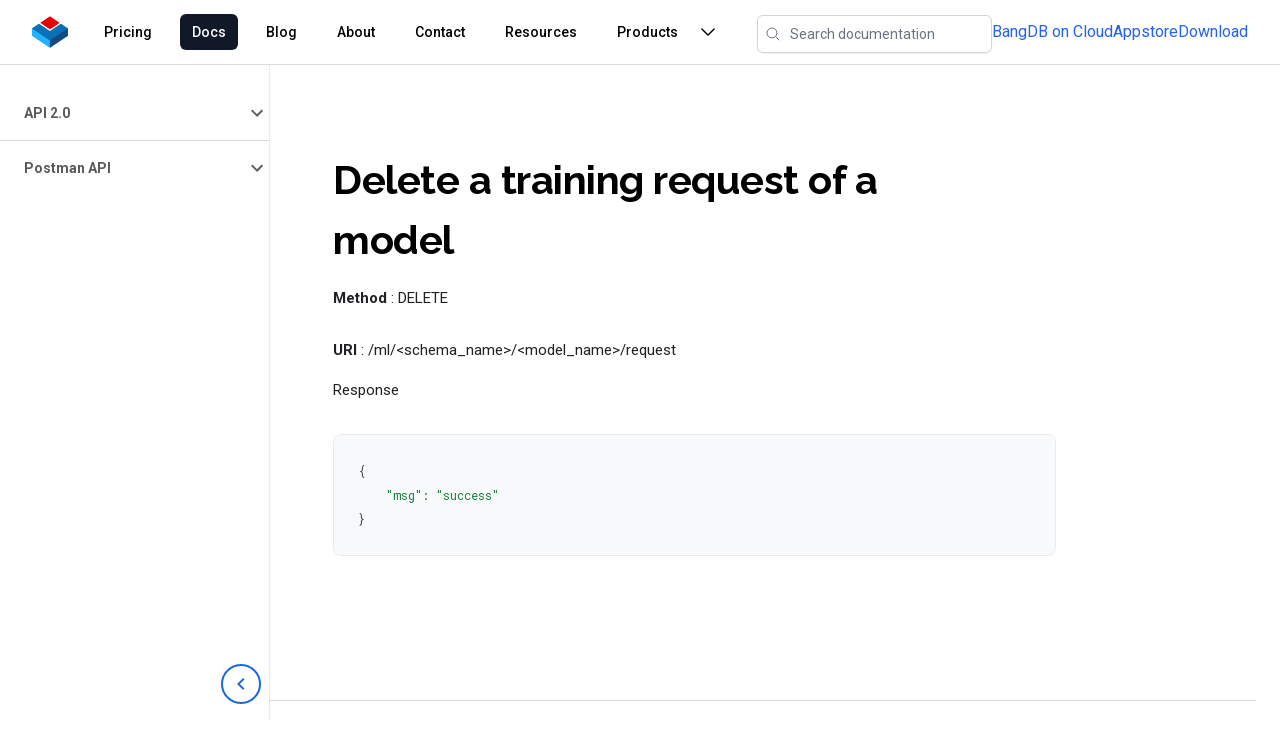

--- FILE ---
content_type: text/css; charset=utf-8
request_url: https://docs.bangdb.com/_next/static/css/f73b928e6886556b.css
body_size: 7987
content:
/*
! tailwindcss v3.2.6 | MIT License | https://tailwindcss.com
*/*,:after,:before{box-sizing:border-box;border:0 solid #e5e7eb}:after,:before{--tw-content:""}html{line-height:1.5;-webkit-text-size-adjust:100%;-moz-tab-size:4;-o-tab-size:4;tab-size:4;font-family:ui-sans-serif,system-ui,-apple-system,BlinkMacSystemFont,Segoe UI,Roboto,Helvetica Neue,Arial,Noto Sans,sans-serif,Apple Color Emoji,Segoe UI Emoji,Segoe UI Symbol,Noto Color Emoji;font-feature-settings:normal}body{margin:0;line-height:inherit}hr{height:0;color:inherit;border-top-width:1px}abbr:where([title]){-webkit-text-decoration:underline dotted;text-decoration:underline dotted}h1,h2,h3,h4,h5,h6{font-size:inherit;font-weight:inherit}a{color:inherit;text-decoration:inherit}b,strong{font-weight:bolder}code,kbd,pre,samp{font-family:ui-monospace,SFMono-Regular,Menlo,Monaco,Consolas,Liberation Mono,Courier New,monospace;font-size:1em}small{font-size:80%}sub,sup{font-size:75%;line-height:0;position:relative;vertical-align:baseline}sub{bottom:-.25em}sup{top:-.5em}table{text-indent:0;border-color:inherit;border-collapse:collapse}button,input,optgroup,select,textarea{font-family:inherit;font-size:100%;font-weight:inherit;line-height:inherit;color:inherit;margin:0;padding:0}button,select{text-transform:none}[type=button],[type=reset],[type=submit],button{-webkit-appearance:button;background-color:transparent;background-image:none}:-moz-focusring{outline:auto}:-moz-ui-invalid{box-shadow:none}progress{vertical-align:baseline}::-webkit-inner-spin-button,::-webkit-outer-spin-button{height:auto}[type=search]{-webkit-appearance:textfield;outline-offset:-2px}::-webkit-search-decoration{-webkit-appearance:none}::-webkit-file-upload-button{-webkit-appearance:button;font:inherit}summary{display:list-item}blockquote,dd,dl,figure,h1,h2,h3,h4,h5,h6,hr,p,pre{margin:0}fieldset{margin:0}fieldset,legend{padding:0}menu,ol,ul{list-style:none;margin:0;padding:0}textarea{resize:vertical}input::-moz-placeholder,textarea::-moz-placeholder{color:#9ca3af}input::placeholder,textarea::placeholder{color:#9ca3af}[role=button],button{cursor:pointer}:disabled{cursor:default}audio,canvas,embed,iframe,img,object,svg,video{display:block;vertical-align:middle}img,video{max-width:100%;height:auto}[hidden]{display:none}[multiple],[type=date],[type=datetime-local],[type=email],[type=month],[type=number],[type=password],[type=search],[type=tel],[type=text],[type=time],[type=url],[type=week],select,textarea{-webkit-appearance:none;-moz-appearance:none;appearance:none;background-color:#fff;border-color:#6b7280;border-width:1px;border-radius:0;padding:.5rem .75rem;font-size:1rem;line-height:1.5rem;--tw-shadow:0 0 #0000}[multiple]:focus,[type=date]:focus,[type=datetime-local]:focus,[type=email]:focus,[type=month]:focus,[type=number]:focus,[type=password]:focus,[type=search]:focus,[type=tel]:focus,[type=text]:focus,[type=time]:focus,[type=url]:focus,[type=week]:focus,select:focus,textarea:focus{outline:2px solid transparent;outline-offset:2px;--tw-ring-inset:var(--tw-empty,/*!*/ /*!*/);--tw-ring-offset-width:0px;--tw-ring-offset-color:#fff;--tw-ring-color:#2563eb;--tw-ring-offset-shadow:var(--tw-ring-inset) 0 0 0 var(--tw-ring-offset-width) var(--tw-ring-offset-color);--tw-ring-shadow:var(--tw-ring-inset) 0 0 0 calc(1px + var(--tw-ring-offset-width)) var(--tw-ring-color);box-shadow:var(--tw-ring-offset-shadow),var(--tw-ring-shadow),var(--tw-shadow);border-color:#2563eb}input::-moz-placeholder,textarea::-moz-placeholder{color:#6b7280;opacity:1}input::placeholder,textarea::placeholder{color:#6b7280;opacity:1}::-webkit-datetime-edit-fields-wrapper{padding:0}::-webkit-date-and-time-value{min-height:1.5em}::-webkit-datetime-edit,::-webkit-datetime-edit-day-field,::-webkit-datetime-edit-hour-field,::-webkit-datetime-edit-meridiem-field,::-webkit-datetime-edit-millisecond-field,::-webkit-datetime-edit-minute-field,::-webkit-datetime-edit-month-field,::-webkit-datetime-edit-second-field,::-webkit-datetime-edit-year-field{padding-top:0;padding-bottom:0}select{background-image:url("data:image/svg+xml,%3csvg xmlns='http://www.w3.org/2000/svg' fill='none' viewBox='0 0 20 20'%3e%3cpath stroke='%236b7280' stroke-linecap='round' stroke-linejoin='round' stroke-width='1.5' d='M6 8l4 4 4-4'/%3e%3c/svg%3e");background-position:right .5rem center;background-repeat:no-repeat;background-size:1.5em 1.5em;padding-right:2.5rem;-webkit-print-color-adjust:exact;print-color-adjust:exact}[multiple]{background-image:none;background-position:0 0;background-repeat:unset;background-size:initial;padding-right:.75rem;-webkit-print-color-adjust:unset;print-color-adjust:unset}[type=checkbox],[type=radio]{-webkit-appearance:none;-moz-appearance:none;appearance:none;padding:0;-webkit-print-color-adjust:exact;print-color-adjust:exact;display:inline-block;vertical-align:middle;background-origin:border-box;-webkit-user-select:none;-moz-user-select:none;user-select:none;flex-shrink:0;height:1rem;width:1rem;color:#2563eb;background-color:#fff;border-color:#6b7280;border-width:1px;--tw-shadow:0 0 #0000}[type=checkbox]{border-radius:0}[type=radio]{border-radius:100%}[type=checkbox]:focus,[type=radio]:focus{outline:2px solid transparent;outline-offset:2px;--tw-ring-inset:var(--tw-empty,/*!*/ /*!*/);--tw-ring-offset-width:2px;--tw-ring-offset-color:#fff;--tw-ring-color:#2563eb;--tw-ring-offset-shadow:var(--tw-ring-inset) 0 0 0 var(--tw-ring-offset-width) var(--tw-ring-offset-color);--tw-ring-shadow:var(--tw-ring-inset) 0 0 0 calc(2px + var(--tw-ring-offset-width)) var(--tw-ring-color);box-shadow:var(--tw-ring-offset-shadow),var(--tw-ring-shadow),var(--tw-shadow)}[type=checkbox]:checked,[type=radio]:checked{border-color:transparent;background-color:currentColor;background-size:100% 100%;background-position:50%;background-repeat:no-repeat}[type=checkbox]:checked{background-image:url("data:image/svg+xml,%3csvg viewBox='0 0 16 16' fill='white' xmlns='http://www.w3.org/2000/svg'%3e%3cpath d='M12.207 4.793a1 1 0 010 1.414l-5 5a1 1 0 01-1.414 0l-2-2a1 1 0 011.414-1.414L6.5 9.086l4.293-4.293a1 1 0 011.414 0z'/%3e%3c/svg%3e")}[type=radio]:checked{background-image:url("data:image/svg+xml,%3csvg viewBox='0 0 16 16' fill='white' xmlns='http://www.w3.org/2000/svg'%3e%3ccircle cx='8' cy='8' r='3'/%3e%3c/svg%3e")}[type=checkbox]:checked:focus,[type=checkbox]:checked:hover,[type=radio]:checked:focus,[type=radio]:checked:hover{border-color:transparent;background-color:currentColor}[type=checkbox]:indeterminate{background-image:url("data:image/svg+xml,%3csvg xmlns='http://www.w3.org/2000/svg' fill='none' viewBox='0 0 16 16'%3e%3cpath stroke='white' stroke-linecap='round' stroke-linejoin='round' stroke-width='2' d='M4 8h8'/%3e%3c/svg%3e");border-color:transparent;background-color:currentColor;background-size:100% 100%;background-position:50%;background-repeat:no-repeat}[type=checkbox]:indeterminate:focus,[type=checkbox]:indeterminate:hover{border-color:transparent;background-color:currentColor}[type=file]{background:unset;border-color:inherit;border-width:0;border-radius:0;padding:0;font-size:unset;line-height:inherit}[type=file]:focus{outline:1px solid ButtonText;outline:1px auto -webkit-focus-ring-color}*,:after,:before{--tw-border-spacing-x:0;--tw-border-spacing-y:0;--tw-translate-x:0;--tw-translate-y:0;--tw-rotate:0;--tw-skew-x:0;--tw-skew-y:0;--tw-scale-x:1;--tw-scale-y:1;--tw-pan-x: ;--tw-pan-y: ;--tw-pinch-zoom: ;--tw-scroll-snap-strictness:proximity;--tw-ordinal: ;--tw-slashed-zero: ;--tw-numeric-figure: ;--tw-numeric-spacing: ;--tw-numeric-fraction: ;--tw-ring-inset: ;--tw-ring-offset-width:0px;--tw-ring-offset-color:#fff;--tw-ring-color:rgba(59,130,246,.5);--tw-ring-offset-shadow:0 0 #0000;--tw-ring-shadow:0 0 #0000;--tw-shadow:0 0 #0000;--tw-shadow-colored:0 0 #0000;--tw-blur: ;--tw-brightness: ;--tw-contrast: ;--tw-grayscale: ;--tw-hue-rotate: ;--tw-invert: ;--tw-saturate: ;--tw-sepia: ;--tw-drop-shadow: ;--tw-backdrop-blur: ;--tw-backdrop-brightness: ;--tw-backdrop-contrast: ;--tw-backdrop-grayscale: ;--tw-backdrop-hue-rotate: ;--tw-backdrop-invert: ;--tw-backdrop-opacity: ;--tw-backdrop-saturate: ;--tw-backdrop-sepia: }::backdrop{--tw-border-spacing-x:0;--tw-border-spacing-y:0;--tw-translate-x:0;--tw-translate-y:0;--tw-rotate:0;--tw-skew-x:0;--tw-skew-y:0;--tw-scale-x:1;--tw-scale-y:1;--tw-pan-x: ;--tw-pan-y: ;--tw-pinch-zoom: ;--tw-scroll-snap-strictness:proximity;--tw-ordinal: ;--tw-slashed-zero: ;--tw-numeric-figure: ;--tw-numeric-spacing: ;--tw-numeric-fraction: ;--tw-ring-inset: ;--tw-ring-offset-width:0px;--tw-ring-offset-color:#fff;--tw-ring-color:rgba(59,130,246,.5);--tw-ring-offset-shadow:0 0 #0000;--tw-ring-shadow:0 0 #0000;--tw-shadow:0 0 #0000;--tw-shadow-colored:0 0 #0000;--tw-blur: ;--tw-brightness: ;--tw-contrast: ;--tw-grayscale: ;--tw-hue-rotate: ;--tw-invert: ;--tw-saturate: ;--tw-sepia: ;--tw-drop-shadow: ;--tw-backdrop-blur: ;--tw-backdrop-brightness: ;--tw-backdrop-contrast: ;--tw-backdrop-grayscale: ;--tw-backdrop-hue-rotate: ;--tw-backdrop-invert: ;--tw-backdrop-opacity: ;--tw-backdrop-saturate: ;--tw-backdrop-sepia: }@media (min-width:640px){.container{max-width:640px}}@media (min-width:768px){.container{max-width:768px}}@media (min-width:1024px){.container{max-width:1024px}}@media (min-width:1280px){.container{max-width:1280px}}@media (min-width:1536px){.container{max-width:1536px}}.sr-only{position:absolute;width:1px;height:1px;padding:0;margin:-1px;overflow:hidden;clip:rect(0,0,0,0);white-space:nowrap;border-width:0}.pointer-events-none{pointer-events:none}.visible{visibility:visible}.static{position:static}.fixed{position:fixed}.absolute{position:absolute}.relative{position:relative}.sticky{position:sticky}.inset-y-0{top:0;bottom:0}.left-0{left:0}.isolate{isolation:isolate}.z-10{z-index:10}.-m-3{margin:-.75rem}.mx-auto{margin-left:auto;margin-right:auto}.my-6{margin-top:1.5rem;margin-bottom:1.5rem}.-ml-4{margin-left:-1rem}.mb-3{margin-bottom:.75rem}.ml-2{margin-left:.5rem}.ml-3{margin-left:.75rem}.ml-4{margin-left:1rem}.ml-8{margin-left:2rem}.mt-1{margin-top:.25rem}.mt-10{margin-top:2.5rem}.mt-3{margin-top:.75rem}.mt-4{margin-top:1rem}.mt-5{margin-top:1.25rem}.mt-6{margin-top:1.5rem}.block{display:block}.inline-block{display:inline-block}.inline{display:inline}.flex{display:flex}.inline-flex{display:inline-flex}.table{display:table}.flow-root{display:flow-root}.grid{display:grid}.contents{display:contents}.hidden{display:none}.h-16{height:4rem}.h-4{height:1rem}.h-5{height:1.25rem}.h-6{height:1.5rem}.h-8{height:2rem}.h-auto{height:auto}.min-h-\[150px\]{min-height:150px}.min-h-\[80vh\]{min-height:80vh}.w-4{width:1rem}.w-5{width:1.25rem}.w-6{width:1.5rem}.w-9\/12{width:75%}.w-\[240px\]{width:240px}.w-\[450px\]{width:450px}.w-auto{width:auto}.w-full{width:100%}.w-hscreen{width:50vw}.flex-1{flex:1 1 0%}.flex-shrink-0{flex-shrink:0}.grow{flex-grow:1}.translate-y-0{--tw-translate-y:0px}.translate-y-0,.translate-y-1{transform:translate(var(--tw-translate-x),var(--tw-translate-y)) rotate(var(--tw-rotate)) skewX(var(--tw-skew-x)) skewY(var(--tw-skew-y)) scaleX(var(--tw-scale-x)) scaleY(var(--tw-scale-y))}.translate-y-1{--tw-translate-y:0.25rem}.transform{transform:translate(var(--tw-translate-x),var(--tw-translate-y)) rotate(var(--tw-rotate)) skewX(var(--tw-skew-x)) skewY(var(--tw-skew-y)) scaleX(var(--tw-scale-x)) scaleY(var(--tw-scale-y))}.grid-cols-1{grid-template-columns:repeat(1,minmax(0,1fr))}.flex-col{flex-direction:column}.flex-wrap{flex-wrap:wrap}.items-start{align-items:flex-start}.items-center{align-items:center}.justify-end{justify-content:flex-end}.justify-center{justify-content:center}.justify-between{justify-content:space-between}.gap-4{gap:1rem}.gap-6{gap:1.5rem}.gap-x-12{-moz-column-gap:3rem;column-gap:3rem}.gap-x-8{-moz-column-gap:2rem;column-gap:2rem}.gap-y-8{row-gap:2rem}.space-x-4>:not([hidden])~:not([hidden]){--tw-space-x-reverse:0;margin-right:calc(1rem * var(--tw-space-x-reverse));margin-left:calc(1rem * calc(1 - var(--tw-space-x-reverse)))}.space-x-6>:not([hidden])~:not([hidden]){--tw-space-x-reverse:0;margin-right:calc(1.5rem * var(--tw-space-x-reverse));margin-left:calc(1.5rem * calc(1 - var(--tw-space-x-reverse)))}.space-y-1>:not([hidden])~:not([hidden]){--tw-space-y-reverse:0;margin-top:calc(.25rem * calc(1 - var(--tw-space-y-reverse)));margin-bottom:calc(.25rem * var(--tw-space-y-reverse))}.space-y-6>:not([hidden])~:not([hidden]){--tw-space-y-reverse:0;margin-top:calc(1.5rem * calc(1 - var(--tw-space-y-reverse)));margin-bottom:calc(1.5rem * var(--tw-space-y-reverse))}.overflow-hidden,.truncate{overflow:hidden}.truncate{text-overflow:ellipsis;white-space:nowrap}.rounded-lg{border-radius:.5rem}.rounded-md{border-radius:.375rem}.border{border-width:1px}.border-none{border-style:none}.border-black{--tw-border-opacity:1;border-color:rgb(0 0 0/var(--tw-border-opacity))}.border-dbgray{--tw-border-opacity:1;border-color:rgb(218 220 224/var(--tw-border-opacity))}.border-gray-300{--tw-border-opacity:1;border-color:rgb(209 213 219/var(--tw-border-opacity))}.bg-gray-50{--tw-bg-opacity:1;background-color:rgb(249 250 251/var(--tw-bg-opacity))}.bg-gray-900{--tw-bg-opacity:1;background-color:rgb(17 24 39/var(--tw-bg-opacity))}.bg-white{--tw-bg-opacity:1;background-color:rgb(255 255 255/var(--tw-bg-opacity))}.p-2{padding:.5rem}.p-3{padding:.75rem}.p-4{padding:1rem}.px-2{padding-left:.5rem;padding-right:.5rem}.px-3{padding-left:.75rem;padding-right:.75rem}.px-5{padding-left:1.25rem;padding-right:1.25rem}.px-6{padding-left:1.5rem;padding-right:1.5rem}.py-2{padding-top:.5rem;padding-bottom:.5rem}.py-4{padding-top:1rem;padding-bottom:1rem}.py-5{padding-top:1.25rem;padding-bottom:1.25rem}.py-6{padding-top:1.5rem;padding-bottom:1.5rem}.py-8{padding-top:2rem;padding-bottom:2rem}.pb-3{padding-bottom:.75rem}.pl-8{padding-left:2rem}.pr-12{padding-right:3rem}.pt-2{padding-top:.5rem}.pt-6{padding-top:1.5rem}.pt-8{padding-top:2rem}.text-center{text-align:center}.text-base{font-size:1rem;line-height:1.5rem}.text-lg{font-size:1.125rem;line-height:1.75rem}.text-sm{font-size:.875rem;line-height:1.25rem}.font-medium{font-weight:500}.font-semibold{font-weight:600}.text-black{--tw-text-opacity:1;color:rgb(0 0 0/var(--tw-text-opacity))}.text-blue-500{--tw-text-opacity:1;color:rgb(59 130 246/var(--tw-text-opacity))}.text-blue-600{--tw-text-opacity:1;color:rgb(37 99 235/var(--tw-text-opacity))}.text-dbblack{--tw-text-opacity:1;color:rgb(32 33 36/var(--tw-text-opacity))}.text-dbblue{--tw-text-opacity:1;color:rgb(23 105 224/var(--tw-text-opacity))}.text-gray-300{--tw-text-opacity:1;color:rgb(209 213 219/var(--tw-text-opacity))}.text-gray-400{--tw-text-opacity:1;color:rgb(156 163 175/var(--tw-text-opacity))}.text-gray-500{--tw-text-opacity:1;color:rgb(107 114 128/var(--tw-text-opacity))}.text-gray-900{--tw-text-opacity:1;color:rgb(17 24 39/var(--tw-text-opacity))}.text-red-700{--tw-text-opacity:1;color:rgb(185 28 28/var(--tw-text-opacity))}.text-white{--tw-text-opacity:1;color:rgb(255 255 255/var(--tw-text-opacity))}.underline{text-decoration-line:underline}.antialiased{-webkit-font-smoothing:antialiased;-moz-osx-font-smoothing:grayscale}.opacity-0{opacity:0}.opacity-100{opacity:1}.shadow{--tw-shadow:0 1px 3px 0 rgba(0,0,0,.1),0 1px 2px -1px rgba(0,0,0,.1);--tw-shadow-colored:0 1px 3px 0 var(--tw-shadow-color),0 1px 2px -1px var(--tw-shadow-color)}.shadow,.shadow-lg{box-shadow:var(--tw-ring-offset-shadow,0 0 #0000),var(--tw-ring-shadow,0 0 #0000),var(--tw-shadow)}.shadow-lg{--tw-shadow:0 10px 15px -3px rgba(0,0,0,.1),0 4px 6px -4px rgba(0,0,0,.1);--tw-shadow-colored:0 10px 15px -3px var(--tw-shadow-color),0 4px 6px -4px var(--tw-shadow-color)}.shadow-sm{--tw-shadow:0 1px 2px 0 rgba(0,0,0,.05);--tw-shadow-colored:0 1px 2px 0 var(--tw-shadow-color);box-shadow:var(--tw-ring-offset-shadow,0 0 #0000),var(--tw-ring-shadow,0 0 #0000),var(--tw-shadow)}.outline{outline-style:solid}.ring{--tw-ring-offset-shadow:var(--tw-ring-inset) 0 0 0 var(--tw-ring-offset-width) var(--tw-ring-offset-color);--tw-ring-shadow:var(--tw-ring-inset) 0 0 0 calc(3px + var(--tw-ring-offset-width)) var(--tw-ring-color);box-shadow:var(--tw-ring-offset-shadow),var(--tw-ring-shadow),var(--tw-shadow,0 0 #0000)}.filter{filter:var(--tw-blur) var(--tw-brightness) var(--tw-contrast) var(--tw-grayscale) var(--tw-hue-rotate) var(--tw-invert) var(--tw-saturate) var(--tw-sepia) var(--tw-drop-shadow)}.transition{transition-property:color,background-color,border-color,outline-color,text-decoration-color,fill,stroke,opacity,box-shadow,transform,filter,-webkit-backdrop-filter;transition-property:color,background-color,border-color,outline-color,text-decoration-color,fill,stroke,opacity,box-shadow,transform,filter,backdrop-filter;transition-property:color,background-color,border-color,outline-color,text-decoration-color,fill,stroke,opacity,box-shadow,transform,filter,backdrop-filter,-webkit-backdrop-filter;transition-timing-function:cubic-bezier(.4,0,.2,1)}.duration-150,.transition{transition-duration:.15s}.duration-200{transition-duration:.2s}.ease-in{transition-timing-function:cubic-bezier(.4,0,1,1)}.ease-out{transition-timing-function:cubic-bezier(0,0,.2,1)}.\[-1\:1\]{-1:1}*{padding:0;margin:0;box-sizing:border-box}body{font-family:Roboto,sans-serif}.hover\:bg-gray-100:hover{--tw-bg-opacity:1;background-color:rgb(243 244 246/var(--tw-bg-opacity))}.hover\:bg-gray-50:hover{--tw-bg-opacity:1;background-color:rgb(249 250 251/var(--tw-bg-opacity))}.hover\:bg-gray-700:hover{--tw-bg-opacity:1;background-color:rgb(55 65 81/var(--tw-bg-opacity))}.hover\:text-blue-800:hover{--tw-text-opacity:1;color:rgb(30 64 175/var(--tw-text-opacity))}.hover\:text-gray-900:hover{--tw-text-opacity:1;color:rgb(17 24 39/var(--tw-text-opacity))}.hover\:text-white:hover{--tw-text-opacity:1;color:rgb(255 255 255/var(--tw-text-opacity))}.hover\:underline:hover{text-decoration-line:underline}.focus\:outline-none:focus{outline:2px solid transparent;outline-offset:2px}.focus\:ring-2:focus{--tw-ring-offset-shadow:var(--tw-ring-inset) 0 0 0 var(--tw-ring-offset-width) var(--tw-ring-offset-color);--tw-ring-shadow:var(--tw-ring-inset) 0 0 0 calc(2px + var(--tw-ring-offset-width)) var(--tw-ring-color);box-shadow:var(--tw-ring-offset-shadow),var(--tw-ring-shadow),var(--tw-shadow,0 0 #0000)}.focus\:ring-inset:focus{--tw-ring-inset:inset}.focus\:ring-white:focus{--tw-ring-opacity:1;--tw-ring-color:rgb(255 255 255/var(--tw-ring-opacity))}@media (min-width:640px){.sm\:mx-auto{margin-left:auto;margin-right:auto}.sm\:ml-6{margin-left:1.5rem}.sm\:mt-0{margin-top:0}.sm\:block{display:block}.sm\:flex{display:flex}.sm\:hidden{display:none}.sm\:items-center{align-items:center}.sm\:items-stretch{align-items:stretch}.sm\:justify-start{justify-content:flex-start}.sm\:justify-center{justify-content:center}.sm\:justify-between{justify-content:space-between}.sm\:gap-8{gap:2rem}.sm\:space-x-10>:not([hidden])~:not([hidden]){--tw-space-x-reverse:0;margin-right:calc(2.5rem * var(--tw-space-x-reverse));margin-left:calc(2.5rem * calc(1 - var(--tw-space-x-reverse)))}.sm\:space-y-0>:not([hidden])~:not([hidden]){--tw-space-y-reverse:0;margin-top:calc(0px * calc(1 - var(--tw-space-y-reverse)));margin-bottom:calc(0px * var(--tw-space-y-reverse))}.sm\:p-6{padding:1.5rem}.sm\:p-8{padding:2rem}.sm\:px-0{padding-left:0;padding-right:0}.sm\:px-6{padding-left:1.5rem;padding-right:1.5rem}.sm\:px-8{padding-left:2rem;padding-right:2rem}.sm\:text-center{text-align:center}.sm\:text-sm{font-size:.875rem;line-height:1.25rem}}@media (min-width:768px){.md\:flex{display:flex}.md\:flex-1{flex:1 1 0%}.md\:grid-cols-3{grid-template-columns:repeat(3,minmax(0,1fr))}}@media (min-width:1024px){.lg\:left-1\/2{left:50%}.lg\:ml-0{margin-left:0}.lg\:block{display:block}.lg\:hidden{display:none}.lg\:w-0{width:0}.lg\:-translate-x-1\/2{--tw-translate-x:-50%;transform:translate(var(--tw-translate-x),var(--tw-translate-y)) rotate(var(--tw-rotate)) skewX(var(--tw-skew-x)) skewY(var(--tw-skew-y)) scaleX(var(--tw-scale-x)) scaleY(var(--tw-scale-y))}.lg\:px-8{padding-left:2rem;padding-right:2rem}}code{font-family:Roboto Mono}.main-container{display:flex;flex:1 0;flex-direction:column;margin-top:50px}.container{display:grid;grid-gap:24px;grid-template-columns:minmax(269px,1fr) minmax(752px,1200px) minmax(160px,1fr);grid-template-rows:1fr;position:relative;width:100%}.article-content{align-self:start;grid-column:2;display:block;position:relative;grid-row:1;margin:24px 0;max-width:1200px;min-width:0}.article{background:#fff;border-radius:8px;padding:40px}.article-body{margin-top:16px;line-height:24px}.article-title{display:inline;overflow:hidden;vertical-align:middle}.article-title,.article-title-new{text-overflow:ellipsis;font-size:40px;font-weight:800;font-family:Raleway,sans-serif;color:#000;letter-spacing:-.5px;margin-inline-end:83px}.article-title-new{display:block}.article-body h1,.article-body h2,.article-body h3,.article-body h4,.article-body h5,.article-body h6{text-overflow:ellipsis}.article-body h2{font-size:24px;font-weight:700;font-family:Raleway,sans-serif;margin:56px 0 16px}.article-body h3{font-size:20px;font-weight:600;font-family:Raleway,sans-serif;margin:32px 0 16px}.article-body h4{font-size:18px;font-weight:500;margin:32px -40px 16px 0;padding-right:40px}.article h5,.article-body h4{font-family:Raleway,sans-serif}.article h5{font-size:17px;margin:24px 0 16px}.article-body p{color:#202124;font-size:15px;line-height:24px;margin:16px 0}.article-body>p:first-child{margin-bottom:28px}.article-body ul{margin:0;padding-left:40px;list-style:disc outside}.article-body ol{padding-left:40px;list-style:decimal outside}.article-body ol li,.article-body ul li{margin:12px 0;line-height:20px;font-size:15px;color:#202124}.article-body strong{font-weight:700}.article-body img{height:auto;max-width:100%}.article-body a{color:#1769e0;word-break:break-all;text-decoration:none;outline:none}.article-body a.external:after{font:normal normal normal 24px/1 Material Icons;font-feature-settings:"liga";-moz-osx-font-smoothing:grayscale;-webkit-font-smoothing:antialiased;text-rendering:optimizeLegibility;text-transform:none;word-wrap:normal;content:"open_in_new";font-size:18px;margin-block:0;margin-inline:4px 0;vertical-align:text-bottom}.article-body pre{background:#f8f9fa;color:#37474f;padding:24px;font-family:Roboto Mono,monospace;font-size:12px;text-align:left;direction:ltr;overflow-x:auto;position:relative}.article-body pre::-webkit-scrollbar{width:8px;height:8px}.article-body pre::-webkit-scrollbar-thumb{background:#d4d7d9;border-radius:8px}.doc-note{display:block;font-size:14px;border-radius:4px;margin:32px 0;background:#e1f5fe;padding:16px 24px 16px 60px}.doc-note,.doc-note div,.doc-note li,.doc-note ol,.doc-note p,.doc-note ul{color:#01579b}.doc-note:before{font:normal normal normal 24px/1 Material Icons;-webkit-font-smoothing:antialiased;text-rendering:optimizeLegibility;text-transform:none;word-wrap:normal;margin-left:-36px;content:"star";float:left;font-feature-settings:"liga"}.doc-note a,.doc-note ul li{color:#01579b}.doc-note a{text-decoration:underline;background:#e1f5fe}.doc-note a:after{font:normal normal normal 24px/1 Material Icons;content:"open_in_new";font-size:18px;margin-inline:4px;font-feature-settings:"liga";-webkit-font-smoothing:antialiased;text-rendering:optimizeLegibility;text-transform:none;vertical-align:text-bottom}.doc-note>p:last-child{margin-bottom:0}.doc-warning{display:block;font-size:14px;border-radius:4px;margin:32px 0;background:#feefe3;padding:16px 24px 16px 60px}.doc-warning,.doc-warning div,.doc-warning li,.doc-warning ol,.doc-warning p,.doc-warning ul{color:#bf360c}.doc-warning:before{font:normal normal normal 24px/1 Material Icons;-webkit-font-smoothing:antialiased;text-rendering:optimizeLegibility;text-transform:none;word-wrap:normal;margin-left:-36px;content:"warning";float:left;font-feature-settings:"liga"}.doc-warning strong,.doc-warning ul li{color:#bf360c}.doc-warning a{color:#bf360c;text-decoration:underline;background:#e1f5fe}.doc-warning a:after{font:normal normal normal 24px/1 Material Icons;content:"open_in_new";font-size:18px;margin-inline:4px;font-feature-settings:"liga";-webkit-font-smoothing:antialiased;text-rendering:optimizeLegibility;text-transform:none;vertical-align:text-bottom}.doc-warning>p:last-child{margin-bottom:0}.doc-api-code{display:block;font-size:14px;border-radius:4px;margin:32px 0;background:#e1fee7;border-left:8px solid #2c8b35;padding:16px 24px 16px 60px}.doc-api-code a{color:#20019b;text-decoration:underline}.doc-api-code a:after{font:normal normal normal 24px/1 Material Icons;content:"open_in_new";font-size:18px;margin-inline:4px;font-feature-settings:"liga";-webkit-font-smoothing:antialiased;text-rendering:optimizeLegibility;text-transform:none;vertical-align:text-bottom}.doc-code{border:1px solid #e8eaed;border-radius:8px;clear:both;direction:ltr!important;display:block;margin:32px 0;overflow:hidden;position:relative}.doc-code-buttons-container{position:absolute;right:0;top:0;z-index:1;margin-top:4px}.doc-code-buttons-container button{display:inline;border:none;background:transparent;outline:none;cursor:pointer}.doc-code-buttons-container .copy-button:before{font:normal normal normal 24px/1 Material Icons;content:"content_copy";font-size:18px;margin-inline:4px;font-feature-settings:"liga";-webkit-font-smoothing:antialiased;text-rendering:optimizeLegibility;text-transform:none;vertical-align:text-bottom}.doc-terminal{background:#f8f9fa;color:#37474f;padding:24px;font-family:Roboto Mono,monospace;font-size:14px;text-align:left;direction:ltr;overflow-x:auto;position:relative}.doc-terminal::-webkit-scrollbar{width:8px;height:8px}.doc-terminal::-webkit-scrollbar-thumb{background:#d4d7d9;border-radius:8px}.doc-terminal code{font-weight:400;word-break:normal}.doc-terminal-output{background:#f8f9fa;color:#37474f;padding:24px;font-family:Roboto Mono,monospace;font-size:14px;text-align:left;direction:ltr;overflow-x:auto;position:relative}.doc-terminal-output::-webkit-scrollbar{width:8px;height:8px}.doc-terminal-output::-webkit-scrollbar-thumb{background:#d4d7d9;border-radius:8px}.doc-terminal-output code{font-weight:400;word-break:normal}.table-container{margin:32px 0;overflow:auto}.table-container::-webkit-scrollbar{width:8px;height:8px}.table-container::-webkit-scrollbar-thumb{background:#d4d7d9;border-radius:8px}.table-container table{border-collapse:collapse;border-spacing:0;border:0;color:#202134;margin:0;width:100%;font-size:14px;font-family:Roboto}.table-container table tr{background:transparent;border:none;border-bottom:1px solid #dadce0}.table-container table tr:first-child{border:1px solid #dadce0;text-align:left;border-inline:none}.table-container table th{vertical-align:middle;font-size:14px;font-family:Roboto;padding:1rem;height:48px;color:#000;font-weight:500;background:#f1f3f4}.table-container td{padding:15px 16px 16px;background:hsla(0,0%,100%,.95);text-align:left;vertical-align:top}.tab-shifter{display:flex;border-bottom:1px solid #dadce0;flex:1;margin:0 0 35px;position:relative;height:48px}.tab-wrapper{display:flex;position:absolute;left:0;top:0;bottom:0;overflow:hidden}.tab{position:relative}.tab,.tab span{display:flex;flex-shrink:0}.tab span{color:#5f6368;cursor:pointer;padding:0 18px;text-overflow:ellipsis;line-height:48px;white-space:nowrap;text-align:center;display:inline-block;align-items:center;max-width:200px;overflow:hidden;font-size:16px;font-weight:500;-webkit-user-select:none;-moz-user-select:none;user-select:none;font-family:Roboto;word-break:break-all}.tab span:hover:after{height:3px;background:#5f6368;border-radius:3px 3px 0 0;bottom:0;left:0;width:60%;margin:0 auto;right:0;content:"";display:block;position:absolute}.tab span.active{color:#1a73e8}.tab span.active:after{height:3px;background:#1a73e8;border-radius:3px 3px 0 0;bottom:0;left:0;width:60%;margin:0 auto;right:0;content:"";display:block;position:absolute}.expand-container>li:first-child{border-top:0;padding-top:0}header{contain:layout;position:fixed;top:0;width:100%;z-index:1006;border-bottom:1px solid #dadce0}.header-wrapper{background:#fff;pointer-events:all;position:relative;z-index:1;border-bottom:1px solid #dadce0}.top-header-wrapper{align-items:center;background:#fff;display:flex;gap:16px;height:48px;padding:0 16px 0 24px;position:relative;transform:translateZ(0)}.ham-menu{display:none;align-items:center;justify-content:flex-end;flex-grow:1}.ham-button{background:none;outline:none;border:none;cursor:pointer;padding:6px}.ham-button:hover{border-radius:9999px;background:#f7f7f7}.mobile-nav-container{display:none;flex-direction:column;justify-content:center;position:sticky;width:100%;height:100vh;justify-content:space-between;top:0;z-index:9000;padding:6px 24px 24px;background:#191c1e;overflow-y:scroll}.mobile-nav-header{display:flex;justify-content:space-between;padding-inline:20px;align-items:center;width:100%;height:100px}.mobile-nav-header-close-button svg{padding:10px;width:40px;height:40px;background:#5c5e61;border-radius:50%;cursor:pointer}.mobile-nav{margin-top:2rem;width:100%}.mobile-nav-row-wrapper{display:flex;flex-direction:column}.mobile-nav-row-wrapper a{text-decoration:none}.mobile-nav-row{display:flex;align-items:center;justify-content:space-between;cursor:pointer;padding:28px 0;line-height:150%;font:500 18px Raleway;border-bottom:1px solid #5c5e61;color:#fbfcff}.mobile-nav-button-container{display:flex;align-items:center;width:100%;flex-direction:column;gap:8px}.mobile-nav-button-container a{width:100%;text-decoration:none}.mobile-download-button{width:100%;padding:5px 10px}.mobile-download-button p{color:#fff;font:700 16px Raleway;line-height:150%;text-align:center;padding:12px 16px;border:1px solid #e0e0e0;border-radius:999px;white-space:nowrap;cursor:pointer;width:100%;margin:0}.mobile-gs-button{width:100%;padding:5px 10px}.mobile-gs-button p{color:#fff;font:700 16px Raleway;line-height:150%;text-align:center;padding:12px 16px;background:#1769e0;border-radius:999px;white-space:nowrap;cursor:pointer;width:100%;margin:0}.logo-wrapper{display:-webkit-flex;display:-moz-box;pointer-events:all;flex:0 0 auto;height:36px;margin:6px 0}.logo-link,.logo-wrapper{align-items:center;display:flex}.logo-link{opacity:1;transition:opacity .2s}.skid-row{align-items:center;display:flex;flex-grow:1;position:relative}.skid-row-upper-tabs{flex:1 1 0;margin-left:8px;opacity:1;position:relative;z-index:8}.skid-row-tabs{display:flex;flex:1;height:48px;position:relative;max-width:none}.skid-row-tabs nav{bottom:0;display:flex;left:0;position:absolute;right:0;top:0;background:#fff}.skid-row-tabs>nav>tab{display:flex;flex-shrink:0;position:relative}.srt-activated:after{height:3px;background:#5f6368;border-radius:3px 3px 0 0;bottom:0;left:0;width:60%;margin:0 auto;right:0;content:"";display:block;position:absolute}.skid-row-tabs nav tab a{color:#5f6368;font-weight:500;text-decoration:none;align-items:center;display:flex;font:600 14px/20px Raleway;letter-spacing:.25px;margin:0;padding:0 24px;transition:color .2s;white-space:nowrap}.srt:hover{color:#202124}.srt:hover:after{height:3px;background:#5f6368;border-radius:3px 3px 0 0;bottom:0;left:0;width:60%;margin:0 auto;right:0;content:"";display:block;position:absolute}.dropdown-tab{display:flex;-webkit-box-flex:1;-moz-box-flex:1;-ms-flex-positive:1;flex-shrink:0;position:relative}.dropdown-tab-text{color:#5f6368;align-items:center;display:flex;flex-direction:row-reverse;position:relative}.dropdown-tab-text:before{font:normal normal normal 24px/1 Material Icons;color:#5f6368;font-feature-settings:"liga";-moz-osx-font-smoothing:grayscale;content:"arrow_drop_down";-webkit-font-smoothing:antialiased;text-rendering:optimizeLegibility;transition:transform .2s;text-transform:none;word-wrap:normal}.dropdown-tab-text.active:before{transform:rotate(180deg)}.dropdown-menu{background:#fff;-webkit-box-orient:vertical;max-height:320px;overflow-y:auto;padding:16px 0;position:absolute;pointer-events:none;display:block;transform:translate3d(0,-150%,0);border-radius:0 0 2px 2px;box-shadow:0 1px 2px 0 #3c40434d,0 2px 6px 2px #3c404326,inset 0 4px 6px -4px #9ba1a680;top:48px;transition:transform .2s;z-index:-1}.dropdown-menu.active{display:flex;pointer-events:all;flex-direction:column;border-top:1px solid #dadce0;transform:translateZ(0)}.dropdown-menu>tab,.dropdown-menu>tab>a{display:flex;position:relative}.dropdown-menu>tab>a{background:#fff;align-items:center;color:#5f6368;text-decoration:none;font:600 14px/20px Raleway;flex-direction:row;flex-grow:1;height:48px;padding:0 24px}.dropdown-menu a:hover{background:#f1f3f4;color:#202124}.bangdb-search{border-radius:2px;min-height:65vh;display:inline-block;flex:0 0 auto;height:var(--devsite-search-height);margin:6px 0 6px 24px;overflow:hidden;position:relative;text-align:left;transform:translateZ(0);vertical-align:top;width:200px;will-change:transition;z-index:10}.download{display:flex;flex:0 0 auto}.download-wrapper{align-items:center;display:flex;gap:8px;justify-content:flex-end;opacity:1;transition:opacity .2s cubic-bezier(.4,0,.2,1)}.download-wrapper a{text-decoration:none;color:#1769e0;padding:0 24px;font:600 14px/20px Raleway}.search-wrapper-wrapper{max-width:650px;margin:25px auto;width:100%}.search-wrapper{display:inline-block;position:relative;vertical-align:middle;width:100%}.s-input{border:0;border-radius:3px;font:400 14px/20px Roboto;height:40px;line-height:normal;padding:1rem 6rem 1rem 1rem;display:block;color:#202124;transition:all .15s ease-out;width:100%;text-align:left;background:#f5f8fa}.s-input:focus{outline:0;border:none}input[type=search]::-webkit-search-cancel-button,input[type=search]::-webkit-search-results-button,input[type=search]::-webkit-search-results-decoration{-webkit-appearance:none}.search-button{display:flex;align-items:center;bottom:1px;cursor:pointer;height:40px;pointer-events:all;position:absolute;width:80px;right:0;top:0}.search-button:after{font:normal normal normal 18px/1 Material Icons;font-feature-settings:"liga";-moz-osx-font-smoothing:grayscale;-webkit-font-smoothing:antialiased;text-rendering:optimizeLegibility;text-transform:none;word-wrap:normal;content:"search";vertical-align:text-bottom;color:#073042;font-size:24px;font-weight:600;line-height:20px;margin-left:26px;margin-right:20px}.bangdb-search{display:flex;flex-direction:column;max-width:1380px;margin-bottom:40px!important;padding:0 0 0 36px;margin:50px auto 40px;width:100%}.search-results-stats{padding-top:22px}.search-results-stats span{position:relative;color:#202124;top:10px;line-height:90px}.search-results-wrapper{padding-right:20px}.search-result{margin-bottom:25px}.search-result a{text-decoration:none}.search-result h3{font-family:Roboto,sans-serif;margin:0 0 5px;font-size:1rem;font-weight:500;color:#1769e0;text-shadow:0 0 1px transparent}.search-result p{font-size:14px;color:#202124;margin:0 0 5px}@media screen and (max-width:1150px){.ham-menu{display:flex;align-items:center;justify-content:flex-end;flex-grow:1}.skid-row{display:none}.mobile-nav-container{display:flex}}@media screen and (max-width:1050px){.article-title{font-size:35px}}@media screen and (max-width:1024px){.container{display:block;min-width:100%}.article-content{margin:0}.article{border-radius:0;box-shadow:none;padding:24px}}@media screen and (max-width:670px){.article-title{font-size:35px}}@media screen and (max-width:450px){.article-title{font-size:28px}.article-body h2{font-size:20px}}

--- FILE ---
content_type: application/javascript; charset=utf-8
request_url: https://docs.bangdb.com/_next/static/YJBS0ewHQ0Un-CF4U71yP/_buildManifest.js
body_size: 12766
content:
self.__BUILD_MANIFEST=function(e,a,s,t,n){return{__rewrites:{beforeFiles:[],afterFiles:[],fallback:[]},"/":["static/chunks/pages/index-1a510445e75dc395.js"],"/404":["static/chunks/pages/404-dcc4217485c93161.js"],"/_error":["static/chunks/pages/_error-8ca9627fea068e40.js"],"/about/bangdb-features-high-level":[t,e,"static/chunks/pages/about/bangdb-features-high-level-cdeb7590dd7a14b8.js"],"/about/bangdb-vs-other-databases":[t,e,"static/chunks/pages/about/bangdb-vs-other-databases-5dec23afa996f814.js"],"/about/enterprise-grade-database-features":[t,e,"static/chunks/pages/about/enterprise-grade-database-features-56cdaeeda53e2db2.js"],"/about/graph-processing":[t,e,"static/chunks/pages/about/graph-processing-720167efb60c6235.js"],"/about/motivation":[t,e,"static/chunks/pages/about/motivation-d7b83b70e5ee0c0d.js"],"/about/the-bangdb-stack":[t,e,"static/chunks/pages/about/the-bangdb-stack-41ef9079e80a2d14.js"],"/about/what-is-bangdb":[t,e,"static/chunks/pages/about/what-is-bangdb-d40341ef340d956f.js"],"/about/working-with-bangdb":[t,e,"static/chunks/pages/about/working-with-bangdb-a922ae1844490635.js"],"/access-methods":[t,e,"static/chunks/pages/access-methods-800d599f7d92019b.js"],"/agent-cli":[a,s,e,"static/chunks/pages/agent-cli-8abbf2180e2c393f.js"],"/ai-in-bangdb/ai-in-bangdb-high-level/information-extraction-and-ontology":[t,e,"static/chunks/pages/ai-in-bangdb/ai-in-bangdb-high-level/information-extraction-and-ontology-2ad1ab37eec75569.js"],"/ai-in-bangdb/ai-in-bangdb-high-level/maschine-learning-and-deep-learnning-algo":[e,"static/chunks/pages/ai-in-bangdb/ai-in-bangdb-high-level/maschine-learning-and-deep-learnning-algo-0ee913390033644e.js"],"/ai-in-bangdb/ai-in-bangdb-high-level/ml-Infra-bangdb-resource-server":[a,e,"static/chunks/pages/ai-in-bangdb/ai-in-bangdb-high-level/ml-Infra-bangdb-resource-server-aa255f2b25e3fe94.js"],"/ai-in-bangdb/ai-in-bangdb-high-level/ml-Infra-memory-and-large-data":[e,"static/chunks/pages/ai-in-bangdb/ai-in-bangdb-high-level/ml-Infra-memory-and-large-data-c776b00986b29cf9.js"],"/ai-in-bangdb/ai-in-bangdb-high-level/ml-Infra-prediction-engine-implementation":[t,e,"static/chunks/pages/ai-in-bangdb/ai-in-bangdb-high-level/ml-Infra-prediction-engine-implementation-c4d846d0e7e5f9a8.js"],"/ai-in-bangdb/ai-in-bangdb-high-level/ml-Infra-prediction-engine-in-bangdb":[t,e,"static/chunks/pages/ai-in-bangdb/ai-in-bangdb-high-level/ml-Infra-prediction-engine-in-bangdb-dc78bc80bc01389f.js"],"/ai-in-bangdb/ai-in-bangdb-high-level/ml-Infra-train-store-deploy-and-predict":[t,e,"static/chunks/pages/ai-in-bangdb/ai-in-bangdb-high-level/ml-Infra-train-store-deploy-and-predict-430b03e2e396818e.js"],"/ai-in-bangdb/ai-in-bangdb-high-level/ml-Infra-training-server-in-bangdb":[a,t,e,"static/chunks/pages/ai-in-bangdb/ai-in-bangdb-high-level/ml-Infra-training-server-in-bangdb-1569822069a0bc4a.js"],"/ai-in-bangdb/ai-in-bangdb-high-level/ml-in-bangdb":[t,e,"static/chunks/pages/ai-in-bangdb/ai-in-bangdb-high-level/ml-in-bangdb-2a0893a1e4ca6e14.js"],"/ai-in-bangdb/ai-in-bangdb-high-level/natively-integrated-with-bangdb":[a,t,e,"static/chunks/pages/ai-in-bangdb/ai-in-bangdb-high-level/natively-integrated-with-bangdb-88a8b8fde131adf2.js"],"/ai-in-bangdb/ai-in-bangdb-high-level/ontology-extraction-basic-components":[t,e,"static/chunks/pages/ai-in-bangdb/ai-in-bangdb-high-level/ontology-extraction-basic-components-33257dfb8a8e57eb.js"],"/ai-in-bangdb/ai-in-bangdb-high-level/overview":[e,"static/chunks/pages/ai-in-bangdb/ai-in-bangdb-high-level/overview-5bf24da623d01b7c.js"],"/ai-in-bangdb/ai-in-bangdb-high-level/r-integration":[t,e,"static/chunks/pages/ai-in-bangdb/ai-in-bangdb-high-level/r-integration-7a6688662d7ddb47.js"],"/ai-in-bangdb/algo":[a,e,"static/chunks/pages/ai-in-bangdb/algo-a38f6f94501f4b59.js"],"/ai-in-bangdb/conventions":[a,e,"static/chunks/pages/ai-in-bangdb/conventions-ab0d0d3c5f690feb.js"],"/ai-in-bangdb/data-normalization":[a,e,"static/chunks/pages/ai-in-bangdb/data-normalization-a4e68f56831c5e06.js"],"/ai-in-bangdb/interfaces-apis":[a,e,"static/chunks/pages/ai-in-bangdb/interfaces-apis-bda46b8c6c31fc24.js"],"/ai-in-bangdb/introduction":[a,e,"static/chunks/pages/ai-in-bangdb/introduction-744bd3009434fb2a.js"],"/ai-in-bangdb/memory-budget":[a,e,"static/chunks/pages/ai-in-bangdb/memory-budget-a8f19c9cf3b49e36.js"],"/ai-in-bangdb/param-tuning":[a,e,"static/chunks/pages/ai-in-bangdb/param-tuning-bba4825e518915ae.js"],"/ai-in-bangdb/python-support":[a,e,"static/chunks/pages/ai-in-bangdb/python-support-a7bda2562801dae1.js"],"/ai-in-bangdb/training-infra-structure":[a,e,"static/chunks/pages/ai-in-bangdb/training-infra-structure-92919a8ecbfc2de1.js"],"/api-server":[e,"static/chunks/pages/api-server-c5b550f65e331692.js"],"/apps":["static/chunks/pages/apps-a60a98a50672375b.js"],"/apps/app-mon/appmon-install":[e,"static/chunks/pages/apps/app-mon/appmon-install-92e767f5c8e09b2c.js"],"/apps/app-mon/manage-account-users/change-user-status":[t,e,"static/chunks/pages/apps/app-mon/manage-account-users/change-user-status-9f326da4152ceec9.js"],"/apps/app-mon/manage-account-users/create-new-user":[t,e,"static/chunks/pages/apps/app-mon/manage-account-users/create-new-user-8d8752ec70c952f4.js"],"/apps/app-mon/manage-account-users/delete-user":[t,e,"static/chunks/pages/apps/app-mon/manage-account-users/delete-user-aef4ced005996360.js"],"/apps/app-mon/manage-account-users/reset-user-password":[t,e,"static/chunks/pages/apps/app-mon/manage-account-users/reset-user-password-c3da8d91941cba77.js"],"/apps/app-mon/services/click-stream-mon":[e,"static/chunks/pages/apps/app-mon/services/click-stream-mon-d4c89016d18a6246.js"],"/apps/app-mon/services/linux-mon":[e,"static/chunks/pages/apps/app-mon/services/linux-mon-3ce5d0b12a954689.js"],"/apps/app-mon/services/logs":[e,"static/chunks/pages/apps/app-mon/services/logs-5c50f16dc010ccb8.js"],"/apps/app-mon/services/snmp-mon":[e,"static/chunks/pages/apps/app-mon/services/snmp-mon-14881524e113ef09.js"],"/apps/app-mon/services/web-mon":[e,"static/chunks/pages/apps/app-mon/services/web-mon-a25dd73417d70c5d.js"],"/apps/app-mon/setup/add-cluster":[t,e,"static/chunks/pages/apps/app-mon/setup/add-cluster-cb2003a1d834d807.js"],"/apps/app-mon/setup/add-host":[t,e,"static/chunks/pages/apps/app-mon/setup/add-host-e1130a48202c9cd6.js"],"/apps/app-mon/setup/cluster-overview":[t,e,"static/chunks/pages/apps/app-mon/setup/cluster-overview-42ee36fdeba12c29.js"],"/apps/app-mon/setup/delete-cluster":[t,e,"static/chunks/pages/apps/app-mon/setup/delete-cluster-ef98d6e3caf51e99.js"],"/apps/app-mon/setup/delete-host":[t,e,"static/chunks/pages/apps/app-mon/setup/delete-host-87b5f1e7eadf1dff.js"],"/apps/app-mon/setup/services/add-service/click-stream-mon":[e,"static/chunks/pages/apps/app-mon/setup/services/add-service/click-stream-mon-18343b7b40004248.js"],"/apps/app-mon/setup/services/add-service/gen-log-mon":[e,"static/chunks/pages/apps/app-mon/setup/services/add-service/gen-log-mon-a7ce62525f60328c.js"],"/apps/app-mon/setup/services/add-service/linux-mon":[e,"static/chunks/pages/apps/app-mon/setup/services/add-service/linux-mon-8ebb7a277f18db6a.js"],"/apps/app-mon/setup/services/add-service/log-mon":[e,"static/chunks/pages/apps/app-mon/setup/services/add-service/log-mon-1741cac3b08e791b.js"],"/apps/app-mon/setup/services/add-service/snmp-mon":[e,"static/chunks/pages/apps/app-mon/setup/services/add-service/snmp-mon-c0114189efbc8426.js"],"/apps/app-mon/setup/services/add-service/web-mon":[e,"static/chunks/pages/apps/app-mon/setup/services/add-service/web-mon-4e57a4de27e1f266.js"],"/apps/app-mon/setup/services/delete-service":[e,"static/chunks/pages/apps/app-mon/setup/services/delete-service-df8039770d86ae70.js"],"/apps/app-mon/setup/services/edit-service":[e,"static/chunks/pages/apps/app-mon/setup/services/edit-service-af29d3251a6956b7.js"],"/apps/app-mon/setup/services/pause-service":[e,"static/chunks/pages/apps/app-mon/setup/services/pause-service-7df22fab7cc68dc1.js"],"/apps/app-mon/user-guide/convert-notifications-to-tickets":[e,"static/chunks/pages/apps/app-mon/user-guide/convert-notifications-to-tickets-f6bf49cdb741061d.js"],"/apps/app-mon/user-guide/home-page":[e,"static/chunks/pages/apps/app-mon/user-guide/home-page-9ab3c522c5b0b015.js"],"/apps/app-mon/user-guide/linking-of-tickets":[e,"static/chunks/pages/apps/app-mon/user-guide/linking-of-tickets-021789a4322c11c8.js"],"/apps/app-mon/user-guide/manage-ticket-pipelines":[e,"static/chunks/pages/apps/app-mon/user-guide/manage-ticket-pipelines-b416f0d184c016b6.js"],"/apps/app-mon/user-guide/report-issue":[e,"static/chunks/pages/apps/app-mon/user-guide/report-issue-0b09117dd1c7d50d.js"],"/apps/app-mon/user-guide/setup-config-for-snmp":[a,e,"static/chunks/pages/apps/app-mon/user-guide/setup-config-for-snmp-57e85ab362ad48d6.js"],"/apps/app-mon/user-guide/switch-color-theme":[e,"static/chunks/pages/apps/app-mon/user-guide/switch-color-theme-46dc9d165f693cf3.js"],"/apps/app-mon/user-guide/ticket-stats":[e,"static/chunks/pages/apps/app-mon/user-guide/ticket-stats-685585bf122d4e52.js"],"/apps/bug-tracker/setup/add-bug":[e,"static/chunks/pages/apps/bug-tracker/setup/add-bug-baa6cf00c8c348ac.js"],"/apps/bug-tracker/setup/add-project":[e,"static/chunks/pages/apps/bug-tracker/setup/add-project-b92a59d1ecfe87a1.js"],"/apps/bug-tracker/setup/assign-user-to-project":[e,"static/chunks/pages/apps/bug-tracker/setup/assign-user-to-project-b98599cb1147229c.js"],"/apps/bug-tracker/setup/bugs-stats":[e,"static/chunks/pages/apps/bug-tracker/setup/bugs-stats-ca4503d2a8e9a30f.js"],"/apps/bug-tracker/setup/change-user-password":[e,"static/chunks/pages/apps/bug-tracker/setup/change-user-password-80fdf262528ec9da.js"],"/apps/bug-tracker/setup/domain":[e,"static/chunks/pages/apps/bug-tracker/setup/domain-b40a64ded4ccb4e6.js"],"/apps/bug-tracker/setup/edit-bug":[e,"static/chunks/pages/apps/bug-tracker/setup/edit-bug-e78eb38acc8d9a77.js"],"/apps/bug-tracker/setup/edit-user-profile":[n,e,"static/chunks/pages/apps/bug-tracker/setup/edit-user-profile-d4569b77dd05eae9.js"],"/apps/bug-tracker/setup/email-notifications":[n,e,"static/chunks/pages/apps/bug-tracker/setup/email-notifications-d03f87fd6785c518.js"],"/apps/bug-tracker/setup/filter-bugs":[e,"static/chunks/pages/apps/bug-tracker/setup/filter-bugs-abf3e2946974fa01.js"],"/apps/bug-tracker/setup/import-bugs":[e,"static/chunks/pages/apps/bug-tracker/setup/import-bugs-64dfde4d0f50e579.js"],"/apps/bug-tracker/setup/linking-of-bugs":[e,"static/chunks/pages/apps/bug-tracker/setup/linking-of-bugs-6e49c06e8b4bacb2.js"],"/apps/bug-tracker/setup/manage-posts":[e,"static/chunks/pages/apps/bug-tracker/setup/manage-posts-d86d902611d5358a.js"],"/apps/bug-tracker/setup/manage-users":[e,"static/chunks/pages/apps/bug-tracker/setup/manage-users-4385ed15d329da56.js"],"/apps/bug-tracker/setup/project-stats":[e,"static/chunks/pages/apps/bug-tracker/setup/project-stats-3acd42ae6a527844.js"],"/apps/bug-tracker/setup/setup-project":[e,"static/chunks/pages/apps/bug-tracker/setup/setup-project-e467764ee8e3d199.js"],"/apps/click-stream/manage-account-users/change-user-status":[t,e,"static/chunks/pages/apps/click-stream/manage-account-users/change-user-status-6b92749d67074711.js"],"/apps/click-stream/manage-account-users/create-new-user":[t,e,"static/chunks/pages/apps/click-stream/manage-account-users/create-new-user-23244b3e814ea368.js"],"/apps/click-stream/manage-account-users/delete-user":[t,e,"static/chunks/pages/apps/click-stream/manage-account-users/delete-user-fef4f06539a548f6.js"],"/apps/click-stream/manage-account-users/reset-user-password":[t,e,"static/chunks/pages/apps/click-stream/manage-account-users/reset-user-password-207d6075ac0e446e.js"],"/apps/click-stream/setup/add-website":[e,"static/chunks/pages/apps/click-stream/setup/add-website-e79c66934ac818d8.js"],"/apps/click-stream/setup/call-to-action":[e,"static/chunks/pages/apps/click-stream/setup/call-to-action-1e7a6a89458752c1.js"],"/apps/click-stream/setup/forms":[e,"static/chunks/pages/apps/click-stream/setup/forms-725a88701b6c5972.js"],"/apps/click-stream/user-guide/monitor-data":[e,"static/chunks/pages/apps/click-stream/user-guide/monitor-data-e3cb458042306ae6.js"],"/apps/forum/setup/accept-reject-posts":[e,"static/chunks/pages/apps/forum/setup/accept-reject-posts-4192d712b45e5702.js"],"/apps/forum/setup/category-and-tags":[n,e,"static/chunks/pages/apps/forum/setup/category-and-tags-43eaa830ffb0388c.js"],"/apps/forum/setup/domain":[e,"static/chunks/pages/apps/forum/setup/domain-b807c085c6686222.js"],"/apps/forum/setup/linking-of-post":[e,"static/chunks/pages/apps/forum/setup/linking-of-post-459bebcc9ea8e0d6.js"],"/apps/forum/setup/manage-admins":[e,"static/chunks/pages/apps/forum/setup/manage-admins-51a5bc3ab4ea4743.js"],"/apps/forum/setup/manage-forum-users":[e,"static/chunks/pages/apps/forum/setup/manage-forum-users-e76c0c21bdaca43d.js"],"/apps/forum/setup/manage-posts":[e,"static/chunks/pages/apps/forum/setup/manage-posts-c41b628ce7ae0966.js"],"/apps/forum/setup/overview":[e,"static/chunks/pages/apps/forum/setup/overview-e461e498e874122e.js"],"/apps/forum/setup/post-types":[e,"static/chunks/pages/apps/forum/setup/post-types-9333511e971c3f9d.js"],"/apps/forum/setup/status":[e,"static/chunks/pages/apps/forum/setup/status-12a9e989b38ec01b.js"],"/apps/forum/user-guide/add-reply-in-post":[n,e,"static/chunks/pages/apps/forum/user-guide/add-reply-in-post-fffa4bdca6e8b866.js"],"/apps/forum/user-guide/create-new-post":[e,"static/chunks/pages/apps/forum/user-guide/create-new-post-c460058e95361338.js"],"/apps/forum/user-guide/filter-posts":["static/chunks/pages/apps/forum/user-guide/filter-posts-70de7f6c5ba36e43.js"],"/apps/forum/user-guide/home-page-posts-tabs":[e,"static/chunks/pages/apps/forum/user-guide/home-page-posts-tabs-01536309b9ef2b59.js"],"/apps/forum/user-guide/like-and-follow-post":[e,"static/chunks/pages/apps/forum/user-guide/like-and-follow-post-a41f8a84c8d4a5cc.js"],"/apps/forum/user-guide/profile-and-contribution":[e,"static/chunks/pages/apps/forum/user-guide/profile-and-contribution-9d26f6496058e4b8.js"],"/apps/forum/user-guide/search-posts":[e,"static/chunks/pages/apps/forum/user-guide/search-posts-676eb6beb0585394.js"],"/apps/leads-management/add-company-in-crm":[t,e,"static/chunks/pages/apps/leads-management/add-company-in-crm-e5b29695a7d0a910.js"],"/apps/leads-management/add-group-in-crm":[t,e,"static/chunks/pages/apps/leads-management/add-group-in-crm-ef385ece7328c250.js"],"/apps/leads-management/add-lead-in-company":[t,e,"static/chunks/pages/apps/leads-management/add-lead-in-company-cb791b9866161e4e.js"],"/apps/leads-management/add-website-for-click-stream-analysis":[e,"static/chunks/pages/apps/leads-management/add-website-for-click-stream-analysis-4e62cb70976fd89d.js"],"/apps/leads-management/cancel-an-event":[e,"static/chunks/pages/apps/leads-management/cancel-an-event-bdab5f9ec42d9840.js"],"/apps/leads-management/click-stream-and-visitor-analysis":[t,e,"static/chunks/pages/apps/leads-management/click-stream-and-visitor-analysis-31eef717e70f8c88.js"],"/apps/leads-management/company-editing/add-an-existing-user":[t,e,"static/chunks/pages/apps/leads-management/company-editing/add-an-existing-user-7da548ad3e513b4e.js"],"/apps/leads-management/company-editing/add-quota-for-user":[t,e,"static/chunks/pages/apps/leads-management/company-editing/add-quota-for-user-d69a6d807a2ce718.js"],"/apps/leads-management/company-editing/allow-anonymous-reporter-for-leads":[t,e,"static/chunks/pages/apps/leads-management/company-editing/allow-anonymous-reporter-for-leads-adb66e77630a4e81.js"],"/apps/leads-management/company-editing/distribute-leads":[t,e,"static/chunks/pages/apps/leads-management/company-editing/distribute-leads-c272cddb1e6b28d7.js"],"/apps/leads-management/company-editing/enable-auto-assignment-of-leads":[t,e,"static/chunks/pages/apps/leads-management/company-editing/enable-auto-assignment-of-leads-d37516094342dc99.js"],"/apps/leads-management/company-editing/notification-setup":[t,e,"static/chunks/pages/apps/leads-management/company-editing/notification-setup-28c10949c5144aeb.js"],"/apps/leads-management/company-editing/set-quota":[t,"static/chunks/pages/apps/leads-management/company-editing/set-quota-83f5b57fc6def659.js"],"/apps/leads-management/company-editing/setup-lead-id-prefix":[t,e,"static/chunks/pages/apps/leads-management/company-editing/setup-lead-id-prefix-e92da7ded9281f78.js"],"/apps/leads-management/crm-editing/allow-cross-user-view-of-leads":[e,"static/chunks/pages/apps/leads-management/crm-editing/allow-cross-user-view-of-leads-c885b6f65a9ec84b.js"],"/apps/leads-management/crm-editing/customize-terminologies":[e,"static/chunks/pages/apps/leads-management/crm-editing/customize-terminologies-d29755e149c482d9.js"],"/apps/leads-management/crm-editing/enable-quota-of-leads":[e,"static/chunks/pages/apps/leads-management/crm-editing/enable-quota-of-leads-be23be1e211af7c1.js"],"/apps/leads-management/crm-editing/overview":[e,"static/chunks/pages/apps/leads-management/crm-editing/overview-66a6697343b9d3a9.js"],"/apps/leads-management/crm-editing/setup-classifications":[e,"static/chunks/pages/apps/leads-management/crm-editing/setup-classifications-8dc15b6a4db45884.js"],"/apps/leads-management/crm-editing/setup-lead-update-template":[e,"static/chunks/pages/apps/leads-management/crm-editing/setup-lead-update-template-cc562a2e2a2628b2.js"],"/apps/leads-management/crm-editing/setup-states":[e,"static/chunks/pages/apps/leads-management/crm-editing/setup-states-284212be15cbd31c.js"],"/apps/leads-management/crm-editing/setup-status":[e,"static/chunks/pages/apps/leads-management/crm-editing/setup-status-b2dd2bc2658739c1.js"],"/apps/leads-management/crm-editing/setup-tags":[e,"static/chunks/pages/apps/leads-management/crm-editing/setup-tags-87bbaf0ff38f26eb.js"],"/apps/leads-management/customize-columns":[e,"static/chunks/pages/apps/leads-management/customize-columns-ba80ce03d54b59b1.js"],"/apps/leads-management/delete-a-lead":[t,e,"static/chunks/pages/apps/leads-management/delete-a-lead-a31eb75af3c8c00d.js"],"/apps/leads-management/delete-company-in-crm":[t,e,"static/chunks/pages/apps/leads-management/delete-company-in-crm-51e4d3187718ad40.js"],"/apps/leads-management/delete-group-in-crm":[t,e,"static/chunks/pages/apps/leads-management/delete-group-in-crm-6452cdd116cf0766.js"],"/apps/leads-management/download-leads":[e,"static/chunks/pages/apps/leads-management/download-leads-b39c7e218d502616.js"],"/apps/leads-management/edit-an-event":[e,"static/chunks/pages/apps/leads-management/edit-an-event-7b7d8b97773c14c6.js"],"/apps/leads-management/edit-company-in-crm":[t,e,"static/chunks/pages/apps/leads-management/edit-company-in-crm-605f26d4140cb6df.js"],"/apps/leads-management/edit-group-in-crm":[t,e,"static/chunks/pages/apps/leads-management/edit-group-in-crm-0ab6c34d27eacf5e.js"],"/apps/leads-management/edit-lead":[e,"static/chunks/pages/apps/leads-management/edit-lead-1aca65bee4e25fcf.js"],"/apps/leads-management/edit-lead-title":[e,"static/chunks/pages/apps/leads-management/edit-lead-title-03903686630e8e05.js"],"/apps/leads-management/filter-leads":[e,"static/chunks/pages/apps/leads-management/filter-leads-e689154b285edf69.js"],"/apps/leads-management/funnel-analysis":[t,e,"static/chunks/pages/apps/leads-management/funnel-analysis-412f0db64b5b00da.js"],"/apps/leads-management/group-editing/edit-group-in-crm":[e,"static/chunks/pages/apps/leads-management/group-editing/edit-group-in-crm-39a0c8b82cba8c59.js"],"/apps/leads-management/group-editing/manage-group-admins":[e,"static/chunks/pages/apps/leads-management/group-editing/manage-group-admins-f1fb48e664555f0f.js"],"/apps/leads-management/group-editing/move-companies-between-groups":[t,e,"static/chunks/pages/apps/leads-management/group-editing/move-companies-between-groups-4319f21b8da75b28.js"],"/apps/leads-management/group-editing/set-business-hours":[e,"static/chunks/pages/apps/leads-management/group-editing/set-business-hours-186fe056e8faa0a3.js"],"/apps/leads-management/group-editing/set-default-due-date":[e,"static/chunks/pages/apps/leads-management/group-editing/set-default-due-date-b3c152d77d429bde.js"],"/apps/leads-management/group-editing/set-default-severity":[e,"static/chunks/pages/apps/leads-management/group-editing/set-default-severity-b6606743b01ecd2b.js"],"/apps/leads-management/group-editing/share-companies-between-groups":[t,e,"static/chunks/pages/apps/leads-management/group-editing/share-companies-between-groups-637495d2c841e52f.js"],"/apps/leads-management/home-landing-page":[e,"static/chunks/pages/apps/leads-management/home-landing-page-34130f22a999ddd8.js"],"/apps/leads-management/integrations/ring-central":[e,"static/chunks/pages/apps/leads-management/integrations/ring-central-37997ba3bbde87ff.js"],"/apps/leads-management/integrations/twilio":[e,"static/chunks/pages/apps/leads-management/integrations/twilio-a43f111163474c2a.js"],"/apps/leads-management/integrations/whatsapp":["static/chunks/pages/apps/leads-management/integrations/whatsapp-7c4c7f45648e05bf.js"],"/apps/leads-management/lead-distribution":[e,"static/chunks/pages/apps/leads-management/lead-distribution-44236d2457d114a2.js"],"/apps/leads-management/linking-of-leads":[e,"static/chunks/pages/apps/leads-management/linking-of-leads-c9dd6861dd6f47e9.js"],"/apps/leads-management/make-calls":[t,e,"static/chunks/pages/apps/leads-management/make-calls-8ce3f1251a4c4501.js"],"/apps/leads-management/manage-account-users/activate-de-activate-user-from-company":[t,e,"static/chunks/pages/apps/leads-management/manage-account-users/activate-de-activate-user-from-company-5247d8bff68c4faa.js"],"/apps/leads-management/manage-account-users/change-user-status":[t,e,"static/chunks/pages/apps/leads-management/manage-account-users/change-user-status-010ca567af8a93c6.js"],"/apps/leads-management/manage-account-users/create-new-user":[t,e,"static/chunks/pages/apps/leads-management/manage-account-users/create-new-user-56003dd88b728498.js"],"/apps/leads-management/manage-account-users/delete-user":[t,e,"static/chunks/pages/apps/leads-management/manage-account-users/delete-user-3204ad35189e4bde.js"],"/apps/leads-management/manage-account-users/overview":[e,"static/chunks/pages/apps/leads-management/manage-account-users/overview-60171da29001ea06.js"],"/apps/leads-management/manage-account-users/remove-user-from-company":[t,e,"static/chunks/pages/apps/leads-management/manage-account-users/remove-user-from-company-ee7cf78055d7fdb4.js"],"/apps/leads-management/manage-account-users/reset-user-password":[t,e,"static/chunks/pages/apps/leads-management/manage-account-users/reset-user-password-90048d81a3f92b8c.js"],"/apps/leads-management/manage-account-users/update-user-details-for-a-company":[t,e,"static/chunks/pages/apps/leads-management/manage-account-users/update-user-details-for-a-company-8c7f1d449921089e.js"],"/apps/leads-management/search-leads":[e,"static/chunks/pages/apps/leads-management/search-leads-3e21f8cfb8730539.js"],"/apps/leads-management/send-email":[t,e,"static/chunks/pages/apps/leads-management/send-email-0e15b25c5f65eb9a.js"],"/apps/leads-management/setup-an-event":[e,"static/chunks/pages/apps/leads-management/setup-an-event-0c0116dc59917ba9.js"],"/apps/leads-management/setup-web-forms-for-lead-collection":[e,"static/chunks/pages/apps/leads-management/setup-web-forms-for-lead-collection-7e2840c41eb87ae7.js"],"/apps/leads-management/stats-for-company":[t,e,"static/chunks/pages/apps/leads-management/stats-for-company-d6f251fbbcf0ccb9.js"],"/apps/leads-management/unassigned-leads":[e,"static/chunks/pages/apps/leads-management/unassigned-leads-915dc2227cc853d3.js"],"/apps/leads-management/upload-attachments-in-lead":["static/chunks/2470-3d02907f2e403dc3.js",e,"static/chunks/pages/apps/leads-management/upload-attachments-in-lead-21f40a5283bd97f7.js"],"/apps/leads-management/upload-leads-from-csv":[e,"static/chunks/pages/apps/leads-management/upload-leads-from-csv-111d1428ff0b04ed.js"],"/apps/leads-management/view-profile":[e,"static/chunks/pages/apps/leads-management/view-profile-25c1a04b311e7720.js"],"/apps/leads-selling/branding-dns-setup":["static/chunks/pages/apps/leads-selling/branding-dns-setup-5547efa2a8412b81.js"],"/apps/leads-selling/create-crm":["static/chunks/pages/apps/leads-selling/create-crm-b65a90e2b6f99963.js"],"/apps/leads-selling/linking-of-leads":[e,"static/chunks/pages/apps/leads-selling/linking-of-leads-dc31c3ce31b8d8ef.js"],"/apps/leads-selling/onboard-company":[e,"static/chunks/pages/apps/leads-selling/onboard-company-ffd06f87dd2ababf.js"],"/apps/leads-selling/org-setup":["static/chunks/pages/apps/leads-selling/org-setup-fb4d0c460ede2ec8.js"],"/apps/leads-selling/purchase-leads":["static/chunks/pages/apps/leads-selling/purchase-leads-f6826fde8e5a44a4.js"],"/apps/leads-selling/send-lead-email":["static/chunks/pages/apps/leads-selling/send-lead-email-cf383885193460ca.js"],"/apps/leads-selling/send-lead-whatsapp":["static/chunks/pages/apps/leads-selling/send-lead-whatsapp-5d423c362ef9d751.js"],"/apps/leads-selling/setup-category-for-lead-search":["static/chunks/pages/apps/leads-selling/setup-category-for-lead-search-15bc3c5993cfd5a8.js"],"/apps/leads-selling/setup-lead-search":["static/chunks/pages/apps/leads-selling/setup-lead-search-afdd74ae7bd4145e.js"],"/architecture":[t,e,"static/chunks/pages/architecture-07a0178fd2179286.js"],"/bangdb-api":[e,"static/chunks/pages/bangdb-api-7c7f21f1587965af.js"],"/bangdb-client-common":[a,s,e,"static/chunks/pages/bangdb-client-common-bd78507fde8d9d8d.js"],"/bangdb-config":[a,e,"static/chunks/pages/bangdb-config-8397686f89a37f88.js"],"/bangdb-database-api":[a,s,e,"static/chunks/pages/bangdb-database-api-008090c277a9ef97.js"],"/bangdb-database-embedded":[a,s,e,"static/chunks/pages/bangdb-database-embedded-b008d9a60ab9d8b5.js"],"/bangdb-disaster-recovery":[a,s,t,e,"static/chunks/pages/bangdb-disaster-recovery-e621807a8e4e2ee7.js"],"/bangdb-environment-api":[a,s,e,"static/chunks/pages/bangdb-environment-api-84e46bfb1796bc52.js"],"/bangdb-high-availability":[t,e,"static/chunks/pages/bangdb-high-availability-003d68444ac2aef3.js"],"/bangdb-introduction":[e,"static/chunks/pages/bangdb-introduction-5ef953917ea25b6f.js"],"/bangdb-ml-helper-api":[a,s,e,"static/chunks/pages/bangdb-ml-helper-api-60c51d4f2b86da61.js"],"/bangdb-ml-helper-embedded":[a,s,e,"static/chunks/pages/bangdb-ml-helper-embedded-faaa487f1e2b17ec.js"],"/bangdb-notification-manager-api":[a,s,e,"static/chunks/pages/bangdb-notification-manager-api-0b5f2616ce548476.js"],"/bangdb-notification-manager-embedded":[a,s,e,"static/chunks/pages/bangdb-notification-manager-embedded-50b6ddf787e8b33d.js"],"/bangdb-resource-manager-api":[a,s,e,"static/chunks/pages/bangdb-resource-manager-api-ed76c840bc3540a0.js"],"/bangdb-resource-manager-embedded":[a,s,e,"static/chunks/pages/bangdb-resource-manager-embedded-dd420605c2f46ce4.js"],"/bangdb-rtf-manager-embedded":[a,s,e,"static/chunks/pages/bangdb-rtf-manager-embedded-e58770142c8ac356.js"],"/bangdb-stream-manager-api":[a,s,e,"static/chunks/pages/bangdb-stream-manager-api-1512e3ed7b192061.js"],"/bangdb-stream-manager-embedded":[a,s,e,"static/chunks/pages/bangdb-stream-manager-embedded-f71beb220125037c.js"],"/bangdb-table-api":[a,s,e,"static/chunks/pages/bangdb-table-api-66128fd5f8c6144b.js"],"/bangdb-table-embedded":[a,s,e,"static/chunks/pages/bangdb-table-embedded-9f949e0cea853eae.js"],"/bangdb-transaction-api":[a,s,e,"static/chunks/pages/bangdb-transaction-api-f9fa6be80b0781b4.js"],"/bangdb-transaction-embedded":[a,s,e,"static/chunks/pages/bangdb-transaction-embedded-2c0b3c3afbd0af3e.js"],"/bangdb-vs-other-dbs":[a,t,e,"static/chunks/pages/bangdb-vs-other-dbs-a2c9f0467f6126f2.js"],"/benchmark":[e,"static/chunks/pages/benchmark-5989c7990b5682b0.js"],"/brs-commands-cli":[a,s,e,"static/chunks/pages/brs-commands-cli-cf78487c96c224a1.js"],"/catr-computing-attribute":[a,s,e,"static/chunks/pages/catr-computing-attribute-fed3b1026cf8d5af.js"],"/cep-examples":[a,s,e,"static/chunks/pages/cep-examples-dc524ec07d7daf32.js"],"/cep-use-cases":[e,"static/chunks/pages/cep-use-cases-2214f49d9c152f0c.js"],"/cepq":[a,s,e,"static/chunks/pages/cepq-7823f44fe4347a8d.js"],"/cli-overview":[a,t,e,"static/chunks/pages/cli-overview-4fa07df4ccc3f7ae.js"],"/cloud-bangdb-install":[e,"static/chunks/pages/cloud-bangdb-install-5675b8eebc3b1c66.js"],"/cloud-pak-for-data":[a,e,"static/chunks/pages/cloud-pak-for-data-2a5f859640d87959.js"],"/complex-event-processing":[a,s,t,e,"static/chunks/pages/complex-event-processing-3d0b6b980c9ea34c.js"],"/composite-index":[a,s,e,"static/chunks/pages/composite-index-94c7c73e27b189d5.js"],"/core-database-design":[t,e,"static/chunks/pages/core-database-design-04eb6944be2a611d.js"],"/create-regenrate-apikey":[e,"static/chunks/pages/create-regenrate-apikey-2712ab751e1cdd03.js"],"/database-embedded":[a,s,e,"static/chunks/pages/database-embedded-b09598deb2ab3fd9.js"],"/dataquery":[a,s,e,"static/chunks/pages/dataquery-910f6b8768fbb667.js"],"/db-commands-cli":[a,s,e,"static/chunks/pages/db-commands-cli-bd9def2ea30ff96c.js"],"/db-param-embedded":[a,s,e,"static/chunks/pages/db-param-embedded-eead057eb428b1da.js"],"/dbparam-type":[a,s,e,"static/chunks/pages/dbparam-type-0deb1eeabf4ac4cd.js"],"/deploy-bangdb-helm-chart":[a,e,"static/chunks/pages/deploy-bangdb-helm-chart-2eb3d04ed836429f.js"],"/deploy-bangdb-oc-tool":[a,t,e,"static/chunks/pages/deploy-bangdb-oc-tool-2b6057830a561d26.js"],"/developing-with-bangdb-embedded":[t,e,"static/chunks/pages/developing-with-bangdb-embedded-84e2f5b2c6d3de1d.js"],"/docker-images":[a,t,e,"static/chunks/pages/docker-images-3637c18f68192354.js"],"/entity":[a,s,e,"static/chunks/pages/entity-c6947fc8033f4d47.js"],"/examples-tryout-yourself":[e,"static/chunks/pages/examples-tryout-yourself-af6d242601ce414b.js"],"/examples-tryout-yourself/amazon-sentiment-analysis":[a,e,"static/chunks/pages/examples-tryout-yourself/amazon-sentiment-analysis-7c873dc046580193.js"],"/examples-tryout-yourself/analytics-from-customer-reviews/application-and-details":[e,"static/chunks/pages/examples-tryout-yourself/analytics-from-customer-reviews/application-and-details-21d1a14033ecf63d.js"],"/examples-tryout-yourself/analytics-from-customer-reviews/introduction":[e,"static/chunks/pages/examples-tryout-yourself/analytics-from-customer-reviews/introduction-6e7337f19805cbbc.js"],"/examples-tryout-yourself/analytics-from-customer-reviews/scenario":[e,"static/chunks/pages/examples-tryout-yourself/analytics-from-customer-reviews/scenario-e7b185e60eae65d5.js"],"/examples-tryout-yourself/credit-risk-analysis":[a,e,"static/chunks/pages/examples-tryout-yourself/credit-risk-analysis-9ace6b939d38fdc5.js"],"/examples-tryout-yourself/data-clustering-analysis":[a,e,"static/chunks/pages/examples-tryout-yourself/data-clustering-analysis-034d7696209bb0f8.js"],"/examples-tryout-yourself/forecast-product-demand":[a,e,"static/chunks/pages/examples-tryout-yourself/forecast-product-demand-9c4a190c927e2d22.js"],"/examples-tryout-yourself/fraud/bank":[a,s,t,e,"static/chunks/pages/examples-tryout-yourself/fraud/bank-6ebd5780247d7ca6.js"],"/examples-tryout-yourself/fraud/conclusion":[e,"static/chunks/pages/examples-tryout-yourself/fraud/conclusion-96062e8a001186f1.js"],"/examples-tryout-yourself/fraud/ecommerce":[a,s,t,e,"static/chunks/pages/examples-tryout-yourself/fraud/ecommerce-f2a5239b3c4f0583.js"],"/examples-tryout-yourself/fraud/insurance":[a,s,t,e,"static/chunks/pages/examples-tryout-yourself/fraud/insurance-5ba15b5f988cdd79.js"],"/examples-tryout-yourself/fraud/introduction":[e,"static/chunks/pages/examples-tryout-yourself/fraud/introduction-5c78d34a7f3f7eae.js"],"/examples-tryout-yourself/iot-vehicle-monitoring/introduction":[e,"static/chunks/pages/examples-tryout-yourself/iot-vehicle-monitoring/introduction-3e17e30ff79071da.js"],"/examples-tryout-yourself/iot-vehicle-monitoring/scenario":[e,"static/chunks/pages/examples-tryout-yourself/iot-vehicle-monitoring/scenario-4e9b4fe56c91c99f.js"],"/examples-tryout-yourself/iot-vehicle-monitoring/solution-overview":[e,"static/chunks/pages/examples-tryout-yourself/iot-vehicle-monitoring/solution-overview-a496957466adbe06.js"],"/examples-tryout-yourself/iot-vehicle-monitoring/steps-to-run-the-demo":[a,s,t,e,"static/chunks/pages/examples-tryout-yourself/iot-vehicle-monitoring/steps-to-run-the-demo-64caa9ba69c2f348.js"],"/examples-tryout-yourself/online-shoppers-purchasing-intention":[a,e,"static/chunks/pages/examples-tryout-yourself/online-shoppers-purchasing-intention-c8c817cff04e8bed.js"],"/examples-tryout-yourself/rainfall":[a,e,"static/chunks/pages/examples-tryout-yourself/rainfall-88c473002597481a.js"],"/examples-tryout-yourself/supply-chain-management/conclusion":[e,"static/chunks/pages/examples-tryout-yourself/supply-chain-management/conclusion-8fccdc5d95d1e3b6.js"],"/examples-tryout-yourself/supply-chain-management/implementation":[a,s,t,e,"static/chunks/pages/examples-tryout-yourself/supply-chain-management/implementation-e636cc1ea031f2dd.js"],"/examples-tryout-yourself/supply-chain-management/introduction":[e,"static/chunks/pages/examples-tryout-yourself/supply-chain-management/introduction-4c535a67377f9d5d.js"],"/examples-tryout-yourself/supply-chain-management/scenario":[t,e,"static/chunks/pages/examples-tryout-yourself/supply-chain-management/scenario-9ed73a36c8123034.js"],"/feature-details":[t,e,"static/chunks/pages/feature-details-8a149b1c8a552269.js"],"/filter":[a,s,e,"static/chunks/pages/filter-b2b97454f8c06882.js"],"/geospatial-index":[a,s,e,"static/chunks/pages/geospatial-index-74aaf818153db531.js"],"/graph-and-cypher":[a,s,t,e,"static/chunks/pages/graph-and-cypher-642d3bbdbc798e6c.js"],"/graph-and-cypher/aggregation-in-cypher":[a,s,e,"static/chunks/pages/graph-and-cypher/aggregation-in-cypher-bc7dae4d039ea1b0.js"],"/graph-and-cypher/aggregation-in-graph":[a,s,e,"static/chunks/pages/graph-and-cypher/aggregation-in-graph-94160e0080cf7742.js"],"/graph-and-cypher/all-path":[a,s,e,"static/chunks/pages/graph-and-cypher/all-path-ef0f23aefb1f33cf.js"],"/graph-and-cypher/all-path-advance":[a,s,e,"static/chunks/pages/graph-and-cypher/all-path-advance-0fd32cf15371b231.js"],"/graph-and-cypher/bangdb-cypher-vs-neo4j-cypher":[a,s,e,"static/chunks/pages/graph-and-cypher/bangdb-cypher-vs-neo4j-cypher-964503412fd0154f.js"],"/graph-and-cypher/chain-query":[a,s,e,"static/chunks/pages/graph-and-cypher/chain-query-e8d2bff54b3a28f2.js"],"/graph-and-cypher/cluster":[a,s,e,"static/chunks/pages/graph-and-cypher/cluster-76bd81dc7a6b1313.js"],"/graph-and-cypher/create-data":[a,s,e,"static/chunks/pages/graph-and-cypher/create-data-2d8128f33162247b.js"],"/graph-and-cypher/create-graph-table":[a,s,e,"static/chunks/pages/graph-and-cypher/create-graph-table-e1abb4129c30cac1.js"],"/graph-and-cypher/difference-between-bangdb-and-neo4j":[e,"static/chunks/pages/graph-and-cypher/difference-between-bangdb-and-neo4j-4ea12ed5714a550f.js"],"/graph-and-cypher/filter-results":[a,s,e,"static/chunks/pages/graph-and-cypher/filter-results-909b3baa3658ae84.js"],"/graph-and-cypher/geospatial-index-and-query":[a,s,e,"static/chunks/pages/graph-and-cypher/geospatial-index-and-query-2da88a83aa3a3d7c.js"],"/graph-and-cypher/graph-in-stream":[a,s,e,"static/chunks/pages/graph-and-cypher/graph-in-stream-bb2ebaf7aad10081.js"],"/graph-and-cypher/match-patterns":[a,s,e,"static/chunks/pages/graph-and-cypher/match-patterns-afe3bf3dc49baf04.js"],"/graph-and-cypher/nested-query":[a,s,e,"static/chunks/pages/graph-and-cypher/nested-query-7e571d954513fc53.js"],"/graph-and-cypher/query-for-no-direct-relation":[a,s,e,"static/chunks/pages/graph-and-cypher/query-for-no-direct-relation-f6977995be2acbaa.js"],"/graph-and-cypher/query-scenarios":[a,s,t,e,"static/chunks/pages/graph-and-cypher/query-scenarios-fcb55cac8ad51f7d.js"],"/graph-and-cypher/return-star":[a,s,e,"static/chunks/pages/graph-and-cypher/return-star-58058e6398ed3c9a.js"],"/graph-and-cypher/short-path-advance":[a,s,e,"static/chunks/pages/graph-and-cypher/short-path-advance-a14f4303f929c5f9.js"],"/graph-and-cypher/shortest-path":[a,s,e,"static/chunks/pages/graph-and-cypher/shortest-path-a948977794a74800.js"],"/graph-and-cypher/similarity":[a,s,e,"static/chunks/pages/graph-and-cypher/similarity-c9cfded0be92906b.js"],"/graph-and-cypher/symm-and-asymm-keywords":[a,s,e,"static/chunks/pages/graph-and-cypher/symm-and-asymm-keywords-da645d2871d5aaff.js"],"/group-by":[a,s,e,"static/chunks/pages/group-by-e295b97469d8e47d.js"],"/hands-on-bangdb":[a,e,"static/chunks/pages/hands-on-bangdb-0aa9d110aec53b42.js"],"/help-guide/chart-creation":[a,s,t,e,"static/chunks/pages/help-guide/chart-creation-94349662d0e649f2.js"],"/helper-types-embedded":[a,s,e,"static/chunks/pages/helper-types-embedded-614918eb95198070.js"],"/how-lead-and-premiumlead-works":[e,"static/chunks/pages/how-lead-and-premiumlead-works-750ce782b2044aee.js"],"/index-bangdb":[e,"static/chunks/pages/index-bangdb-7864af67fd9b571d.js"],"/install-bugtracker":[e,"static/chunks/pages/install-bugtracker-41223a688e003aab.js"],"/install-clickstream":[e,"static/chunks/pages/install-clickstream-7b1c85f016c12246.js"],"/install-forum":[e,"static/chunks/pages/install-forum-2f541815f957f2d8.js"],"/install-leads-management":[e,"static/chunks/pages/install-leads-management-fa59d96f523dbfc5.js"],"/install-leads-selling":[e,"static/chunks/pages/install-leads-selling-643eb4f66d4b12b9.js"],"/join":[a,s,e,"static/chunks/pages/join-5b608c06aea3f5a7.js"],"/join-example-1":[a,s,e,"static/chunks/pages/join-example-1-ae9bae45a7c65580.js"],"/join-example-2":[a,s,e,"static/chunks/pages/join-example-2-40e7d454c678d369.js"],"/join-example-3":[a,s,e,"static/chunks/pages/join-example-3-cefa0d2664527217.js"],"/language-support":[e,"static/chunks/pages/language-support-91cdbfe95b899b52.js"],"/large-table-embedded":[a,s,e,"static/chunks/pages/large-table-embedded-077fe18dbce3dc18.js"],"/license":[t,e,"static/chunks/pages/license-eb5a4f7ec24f77cc.js"],"/ml-commands-cli":[a,s,e,"static/chunks/pages/ml-commands-cli-bb1342f9f5795663.js"],"/ml-help-guide/bangdb-algorithms-and-their-hyperparameter":[e,"static/chunks/pages/ml-help-guide/bangdb-algorithms-and-their-hyperparameter-4b46fd60b8d193fa.js"],"/ml-help-guide/classifications":[e,"static/chunks/pages/ml-help-guide/classifications-8f42fcfd77049005.js"],"/ml-help-guide/k-means":["static/chunks/pages/ml-help-guide/k-means-62bbd3ddcdf7b32e.js"],"/ml-help-guide/linear-classification":[e,"static/chunks/pages/ml-help-guide/linear-classification-624b37d9ccaedd42.js"],"/ml-help-guide/linear-regression":[e,"static/chunks/pages/ml-help-guide/linear-regression-8fa0bc99d5d92bb9.js"],"/ml-help-guide/regression":[e,"static/chunks/pages/ml-help-guide/regression-6e35299664953837.js"],"/multi-flavour":[t,e,"static/chunks/pages/multi-flavour-1d3c4375517e68bb.js"],"/nested-index":[a,s,e,"static/chunks/pages/nested-index-cc50017a5301075b.js"],"/normal-table-embedded":[a,s,e,"static/chunks/pages/normal-table-embedded-95a437dbe41ae0ac.js"],"/notification":[a,s,"static/chunks/pages/notification-4c74bdaf52b21411.js"],"/overview":[t,e,"static/chunks/pages/overview-6cdcd143eca02afa.js"],"/patents":[e,"static/chunks/pages/patents-8dd224f398a9ae2e.js"],"/pen-test":[t,"static/chunks/5500-edf69ddfbad5a47a.js","static/chunks/pages/pen-test-4de60022f39dbd9a.js"],"/platform-support":[e,"static/chunks/pages/platform-support-1c050616983a1ebc.js"],"/primary-index":[a,s,e,"static/chunks/pages/primary-index-f5320a80b9d436ed.js"],"/primitive-table-embedded":[a,s,e,"static/chunks/pages/primitive-table-embedded-7d8feca0f2437efb.js"],"/refer":[a,s,"static/chunks/pages/refer-1c62ad67e4c2a8dd.js"],"/release-info/ampere":[e,"static/chunks/pages/release-info/ampere-49868883090f4eaf.js"],"/release-info/bangdb-2.0":["static/chunks/pages/release-info/bangdb-2.0-624e7bf0e2db0cde.js"],"/replication":[a,s,e,"static/chunks/pages/replication-c5e412f6cd7aa4a1.js"],"/replication-commands-cli":[a,s,e,"static/chunks/pages/replication-commands-cli-96edbf52ea51fe6d.js"],"/rest-api/add-a-node-into-a-graph-table":[a,s,e,"static/chunks/pages/rest-api/add-a-node-into-a-graph-table-9b828275f27083b6.js"],"/rest-api/add-another-stream-into-an-existing-schema":[a,s,e,"static/chunks/pages/rest-api/add-another-stream-into-an-existing-schema-0b87e961d8367152.js"],"/rest-api/add-index-to-a-table":[a,s,e,"static/chunks/pages/rest-api/add-index-to-a-table-04cd9f6360f6bedb.js"],"/rest-api/add-triple-into-a-graph-table":[a,s,e,"static/chunks/pages/rest-api/add-triple-into-a-graph-table-41d00cf4a6968c02.js"],"/rest-api/api-introduction":[e,"static/chunks/pages/rest-api/api-introduction-dc37d4c9052f9373.js"],"/rest-api/change-the-state-of-any-stream":[a,s,e,"static/chunks/pages/rest-api/change-the-state-of-any-stream-a19d14a0d0bf1022.js"],"/rest-api/check-server-type":[a,s,e,"static/chunks/pages/rest-api/check-server-type-5829e7ae3b769da1.js"],"/rest-api/count-number-of-models-for-a-schema":[a,s,e,"static/chunks/pages/rest-api/count-number-of-models-for-a-schema-ce869a4ea041eb8c.js"],"/rest-api/count-number-of-rows-in-a-table":[a,s,e,"static/chunks/pages/rest-api/count-number-of-rows-in-a-table-2f5d0eafb98d0e53.js"],"/rest-api/count-the-number-of-events-in-a-stream":[a,s,e,"static/chunks/pages/rest-api/count-the-number-of-events-in-a-stream-6fd1784a775b27c4.js"],"/rest-api/create-a-bucket":[a,s,e,"static/chunks/pages/rest-api/create-a-bucket-cec82b8d9b54431a.js"],"/rest-api/create-a-graph-table":[a,s,e,"static/chunks/pages/rest-api/create-a-graph-table-df3d2287ba850718.js"],"/rest-api/create-a-table":[a,s,e,"static/chunks/pages/rest-api/create-a-table-74207fe8a2daf83c.js"],"/rest-api/de-register-a-schema":[s,e,"static/chunks/pages/rest-api/de-register-a-schema-fb254c40833fe7cc.js"],"/rest-api/de-register-a-stream-in-a-schema":[a,s,e,"static/chunks/pages/rest-api/de-register-a-stream-in-a-schema-2dd31fb2ea247231.js"],"/rest-api/delete-a-bucket":[a,s,e,"static/chunks/pages/rest-api/delete-a-bucket-c88be35b08c8d7b1.js"],"/rest-api/delete-a-key-and-value-document":[a,s,e,"static/chunks/pages/rest-api/delete-a-key-and-value-document-237aec9a9c4b0c43.js"],"/rest-api/delete-a-model":[a,s,e,"static/chunks/pages/rest-api/delete-a-model-d82b2ca5ae2d8c21.js"],"/rest-api/delete-a-table":[a,s,e,"static/chunks/pages/rest-api/delete-a-table-5f08b9a144fb1329.js"],"/rest-api/delete-a-training-request-of-a-model":[a,s,e,"static/chunks/pages/rest-api/delete-a-training-request-of-a-model-53744510d36a5489.js"],"/rest-api/delete-an-index-from-the-table-only-secondary-index":[a,s,e,"static/chunks/pages/rest-api/delete-an-index-from-the-table-only-secondary-index-3358d59a53acbdca.js"],"/rest-api/delete-an-object-from-a-bucket":[a,s,e,"static/chunks/pages/rest-api/delete-an-object-from-a-bucket-7170798b2a61e956.js"],"/rest-api/delete-prediction-status-of-a-file":[a,s,e,"static/chunks/pages/rest-api/delete-prediction-status-of-a-file-336864b12b47858f.js"],"/rest-api/do-prediction-for-a-trained-model":[a,s,e,"static/chunks/pages/rest-api/do-prediction-for-a-trained-model-22990d6334dcc181.js"],"/rest-api/document-structure":[e,"static/chunks/pages/rest-api/document-structure-e6cb4f6d9c406d00.js"],"/rest-api/download-a-file-from-the-bucket":[a,s,e,"static/chunks/pages/rest-api/download-a-file-from-the-bucket-026b6790ef0f4102.js"],"/rest-api/edit-an-existing-schema":[a,s,e,"static/chunks/pages/rest-api/edit-an-existing-schema-e7376fc449a026cf.js"],"/rest-api/general-information":[s,e,"static/chunks/pages/rest-api/general-information-aeaca938017052c4.js"],"/rest-api/get-a-document-data-for-a-key":[a,s,e,"static/chunks/pages/rest-api/get-a-document-data-for-a-key-47f0e10c844eefaa.js"],"/rest-api/get-all-training-requests-in-the-system":[a,s,e,"static/chunks/pages/rest-api/get-all-training-requests-in-the-system-2504014e0bb2d452.js"],"/rest-api/get-database-name":[a,s,e,"static/chunks/pages/rest-api/get-database-name-5e6cd1613f8bed12.js"],"/rest-api/get-environment-details":[a,s,e,"static/chunks/pages/rest-api/get-environment-details-e4567788767fae20.js"],"/rest-api/get-information-for-a-given-schema":[a,s,e,"static/chunks/pages/rest-api/get-information-for-a-given-schema-70c6e967d7a6773c.js"],"/rest-api/get-list-of-objects-files-in-the-bucket":[a,s,e,"static/chunks/pages/rest-api/get-list-of-objects-files-in-the-bucket-277a224a41db3717.js"],"/rest-api/get-list-of-objects-in-a-bucket":[a,s,e,"static/chunks/pages/rest-api/get-list-of-objects-in-a-bucket-96dca11877a230c4.js"],"/rest-api/get-prediction-status-for-a-model-async":[a,s,e,"static/chunks/pages/rest-api/get-prediction-status-for-a-model-async-2957773a1de42c42.js"],"/rest-api/get-the-dependency-graph-of-the-schema":[a,s,e,"static/chunks/pages/rest-api/get-the-dependency-graph-of-the-schema-922791445a7362be.js"],"/rest-api/get-the-general-info-statistics-of-the-tables":[a,s,e,"static/chunks/pages/rest-api/get-the-general-info-statistics-of-the-tables-eb2c52e4ec7b5cb0.js"],"/rest-api/get-the-list-of-all-schemas-registered-in-the-db":[a,s,e,"static/chunks/pages/rest-api/get-the-list-of-all-schemas-registered-in-the-db-835a8dbca831a2cd.js"],"/rest-api/get-the-number-of-buckets":[a,s,e,"static/chunks/pages/rest-api/get-the-number-of-buckets-e8994fc71b4f44ce.js"],"/rest-api/get-the-schema-json-doc-for-a-given-schema":[a,s,e,"static/chunks/pages/rest-api/get-the-schema-json-doc-for-a-given-schema-098d74a75b4f883b.js"],"/rest-api/get-the-server-stats":[a,s,e,"static/chunks/pages/rest-api/get-the-server-stats-91a7b53dda7ba552.js"],"/rest-api/get-the-stats-of-a-given-table":[a,s,e,"static/chunks/pages/rest-api/get-the-stats-of-a-given-table-caedf60bf32868f8.js"],"/rest-api/get-the-stats-of-a-graph-table":[a,s,e,"static/chunks/pages/rest-api/get-the-stats-of-a-graph-table-b18d841abbe4be16.js"],"/rest-api/get-the-tables-count":[a,s,e,"static/chunks/pages/rest-api/get-the-tables-count-b0127e3f524eb422.js"],"/rest-api/get-the-training-status-of-a-model":[a,s,e,"static/chunks/pages/rest-api/get-the-training-status-of-a-model-c7ae9f1fed4fb112.js"],"/rest-api/get-training-request-for-a-model":[a,s,e,"static/chunks/pages/rest-api/get-training-request-for-a-model-2c439ba6de730a5f.js"],"/rest-api/get-usage-of-the-schema":[a,s,e,"static/chunks/pages/rest-api/get-usage-of-the-schema-f7d73ed1b991ea4e.js"],"/rest-api/insert-a-document-data-into-a-table":[a,s,e,"static/chunks/pages/rest-api/insert-a-document-data-into-a-table-8833b81de1b8a239.js"],"/rest-api/insert-an-event-into-a-stream":[a,s,e,"static/chunks/pages/rest-api/insert-an-event-into-a-stream-26bfba4020c1c769.js"],"/rest-api/list-all-buckets-in-the-db":[a,s,e,"static/chunks/pages/rest-api/list-all-buckets-in-the-db-3c7ddf0b408a3222.js"],"/rest-api/list-all-graph-tables-in-the-db":[a,s,e,"static/chunks/pages/rest-api/list-all-graph-tables-in-the-db-0a2da1b98896e0f0.js"],"/rest-api/list-all-the-tables":[a,s,e,"static/chunks/pages/rest-api/list-all-the-tables-a2417608aa557523.js"],"/rest-api/open-a-table":[a,s,e,"static/chunks/pages/rest-api/open-a-table-5ebfdf12f2374e5b.js"],"/rest-api/open-an-existing-graph-table":[a,s,e,"static/chunks/pages/rest-api/open-an-existing-graph-table-fda83a95a6b255bb.js"],"/rest-api/pause-activate-and-deregister-a-notification":[a,s,e,"static/chunks/pages/rest-api/pause-activate-and-deregister-a-notification-01c65552826994b4.js"],"/rest-api/query-streams-to-retrieve-data":[a,s,e,"static/chunks/pages/rest-api/query-streams-to-retrieve-data-4ba4c014d33c3d01.js"],"/rest-api/register-a-notification":[a,s,e,"static/chunks/pages/rest-api/register-a-notification-090eee89596842f9.js"],"/rest-api/register-schema-for-stream-processing":[a,s,e,"static/chunks/pages/rest-api/register-schema-for-stream-processing-b193c028df61be6d.js"],"/rest-api/run-cypher-on-stream":[a,s,e,"static/chunks/pages/rest-api/run-cypher-on-stream-ca5f62ec9edb8376.js"],"/rest-api/run-cypher-query-on-graph":[a,s,e,"static/chunks/pages/rest-api/run-cypher-query-on-graph-0fb6e2322e83f13e.js"],"/rest-api/run-sql-like-query-for-tables":[a,s,e,"static/chunks/pages/rest-api/run-sql-like-query-for-tables-a12a4c5a28e6bd30.js"],"/rest-api/train-a-model":[a,s,e,"static/chunks/pages/rest-api/train-a-model-958f1787de220e15.js"],"/rest-api/upload-an-object-in-memory":[a,s,e,"static/chunks/pages/rest-api/upload-an-object-in-memory-5be72504abc4ddd7.js"],"/rest-api/upload-put-file-into-a-bucket":[a,s,e,"static/chunks/pages/rest-api/upload-put-file-into-a-bucket-3761c298fab450e5.js"],"/rest-api/upload-stream-data-to-brs":[a,s,e,"static/chunks/pages/rest-api/upload-stream-data-to-brs-16af6ae92fc659e9.js"],"/rest-api/various-notification-queries":[a,s,e,"static/chunks/pages/rest-api/various-notification-queries-43a04451757603e3.js"],"/resultset-api":[a,s,e,"static/chunks/pages/resultset-api-efebdbb6d0d8b68f.js"],"/resultset-embedded":[a,s,e,"static/chunks/pages/resultset-embedded-41e4b1fb5b3ac89b.js"],"/reverse-index":[a,s,t,e,"static/chunks/pages/reverse-index-e7859e91047b1ca9.js"],"/sample-client-application":[a,s,e,"static/chunks/pages/sample-client-application-a4d3fe1f8dc414b8.js"],"/scanfilter-api":[a,s,e,"static/chunks/pages/scanfilter-api-62cc47a333a045ca.js"],"/scanfilter-embedded":[a,s,e,"static/chunks/pages/scanfilter-embedded-b52e7e045baf6897.js"],"/search":["static/chunks/8686-1e0f5b21f5006efa.js",e,"static/chunks/pages/search-d9a2f11fe172368c.js"],"/secondary-index":[a,s,e,"static/chunks/pages/secondary-index-effb53cd90c5d8de.js"],"/server-getting-started":[e,"static/chunks/pages/server-getting-started-999cef885a699df0.js"],"/server-install":[a,t,e,"static/chunks/pages/server-install-dfee43d58c73eaf4.js"],"/stream":[a,s,e,"static/chunks/pages/stream-7ca5287f931a9c4b.js"],"/stream-commands-cli":[a,s,e,"static/chunks/pages/stream-commands-cli-3af14105d0b010a7.js"],"/stream-join":[e,"static/chunks/pages/stream-join-0e04447bd906509c.js"],"/stream-manager":[a,s,e,"static/chunks/pages/stream-manager-fb7156e0514e3a7f.js"],"/stream-processing":[a,s,e,"static/chunks/pages/stream-processing-fd956f3214367239.js"],"/table-embedded":[a,s,e,"static/chunks/pages/table-embedded-51d7be651a256e4e.js"],"/table-env-api":[a,s,e,"static/chunks/pages/table-env-api-c1a09f0c876abf9c.js"],"/table-env-embedded":[a,s,e,"static/chunks/pages/table-env-embedded-e206af377ba29bbe.js"],"/third-party-notices":[t,e,"static/chunks/pages/third-party-notices-783bc07bfdcdd567.js"],"/throughput":[a,t,e,"static/chunks/pages/throughput-0d8498e0675c18c3.js"],"/ticket-creation/app-ticket-creation":[e,"static/chunks/pages/ticket-creation/app-ticket-creation-8332028e75b0c015.js"],"/ticket-creation/website-ticket-creation":[e,"static/chunks/pages/ticket-creation/website-ticket-creation-c092c4a5df3cba0f.js"],"/use-cases/ai-ontology-graph/case-study":[e,"static/chunks/pages/use-cases/ai-ontology-graph/case-study-c46b858ae97cd60f.js"],"/use-cases/ai-ontology-graph/introduction":[e,"static/chunks/pages/use-cases/ai-ontology-graph/introduction-84d07cdb06705cfa.js"],"/use-cases/crm-and-leadselling/case-study":[e,"static/chunks/pages/use-cases/crm-and-leadselling/case-study-fcc1e7454e1f45ca.js"],"/use-cases/crm-and-leadselling/introduction":[e,"static/chunks/pages/use-cases/crm-and-leadselling/introduction-5f84f9285cd5c994.js"],"/use-cases/health-care-system-data/case-study":[e,"static/chunks/pages/use-cases/health-care-system-data/case-study-bb9bb0c1544df2c2.js"],"/use-cases/health-care-system-data/introduction":[e,"static/chunks/pages/use-cases/health-care-system-data/introduction-d1f5a88c64bf8ac8.js"],"/use-cases/iot-intelligence/case-study":[a,s,e,"static/chunks/pages/use-cases/iot-intelligence/case-study-709bc522d7e3456d.js"],"/use-cases/iot-intelligence/introduction":[e,"static/chunks/pages/use-cases/iot-intelligence/introduction-79b15edc23d0ea70.js"],"/use-cases/master-data-management/case-study":[a,s,e,"static/chunks/pages/use-cases/master-data-management/case-study-98455b72181add7f.js"],"/use-cases/master-data-management/introduction":[e,"static/chunks/pages/use-cases/master-data-management/introduction-0626269298587573.js"],"/use-cases/recomendation-system/case-study":[e,"static/chunks/pages/use-cases/recomendation-system/case-study-8acbe0529bf2b0b7.js"],"/use-cases/recomendation-system/case-study-fintech-company":[e,"static/chunks/pages/use-cases/recomendation-system/case-study-fintech-company-0a0b51da6fe1377e.js"],"/use-cases/recomendation-system/introduction":[e,"static/chunks/pages/use-cases/recomendation-system/introduction-55a42fc4eee2ce0d.js"],"/use-cases/recommendation-using-graph/case-study":[e,"static/chunks/pages/use-cases/recommendation-using-graph/case-study-78838b3fa7dc7eb0.js"],"/use-cases/recommendation-using-graph/introduction":[e,"static/chunks/pages/use-cases/recommendation-using-graph/introduction-4936cd20a8c08f51.js"],"/wide-table-embedded":[a,s,e,"static/chunks/pages/wide-table-embedded-fe515779dda8f595.js"],"/working-with-streams":[a,s,e,"static/chunks/pages/working-with-streams-1278fbb2487a17f4.js"],"/ycsb":[a,e,"static/chunks/pages/ycsb-59254801ea7de0e1.js"],sortedPages:["/","/404","/_app","/_error","/about/bangdb-features-high-level","/about/bangdb-vs-other-databases","/about/enterprise-grade-database-features","/about/graph-processing","/about/motivation","/about/the-bangdb-stack","/about/what-is-bangdb","/about/working-with-bangdb","/access-methods","/agent-cli","/ai-in-bangdb/ai-in-bangdb-high-level/information-extraction-and-ontology","/ai-in-bangdb/ai-in-bangdb-high-level/maschine-learning-and-deep-learnning-algo","/ai-in-bangdb/ai-in-bangdb-high-level/ml-Infra-bangdb-resource-server","/ai-in-bangdb/ai-in-bangdb-high-level/ml-Infra-memory-and-large-data","/ai-in-bangdb/ai-in-bangdb-high-level/ml-Infra-prediction-engine-implementation","/ai-in-bangdb/ai-in-bangdb-high-level/ml-Infra-prediction-engine-in-bangdb","/ai-in-bangdb/ai-in-bangdb-high-level/ml-Infra-train-store-deploy-and-predict","/ai-in-bangdb/ai-in-bangdb-high-level/ml-Infra-training-server-in-bangdb","/ai-in-bangdb/ai-in-bangdb-high-level/ml-in-bangdb","/ai-in-bangdb/ai-in-bangdb-high-level/natively-integrated-with-bangdb","/ai-in-bangdb/ai-in-bangdb-high-level/ontology-extraction-basic-components","/ai-in-bangdb/ai-in-bangdb-high-level/overview","/ai-in-bangdb/ai-in-bangdb-high-level/r-integration","/ai-in-bangdb/algo","/ai-in-bangdb/conventions","/ai-in-bangdb/data-normalization","/ai-in-bangdb/interfaces-apis","/ai-in-bangdb/introduction","/ai-in-bangdb/memory-budget","/ai-in-bangdb/param-tuning","/ai-in-bangdb/python-support","/ai-in-bangdb/training-infra-structure","/api-server","/apps","/apps/app-mon/appmon-install","/apps/app-mon/manage-account-users/change-user-status","/apps/app-mon/manage-account-users/create-new-user","/apps/app-mon/manage-account-users/delete-user","/apps/app-mon/manage-account-users/reset-user-password","/apps/app-mon/services/click-stream-mon","/apps/app-mon/services/linux-mon","/apps/app-mon/services/logs","/apps/app-mon/services/snmp-mon","/apps/app-mon/services/web-mon","/apps/app-mon/setup/add-cluster","/apps/app-mon/setup/add-host","/apps/app-mon/setup/cluster-overview","/apps/app-mon/setup/delete-cluster","/apps/app-mon/setup/delete-host","/apps/app-mon/setup/services/add-service/click-stream-mon","/apps/app-mon/setup/services/add-service/gen-log-mon","/apps/app-mon/setup/services/add-service/linux-mon","/apps/app-mon/setup/services/add-service/log-mon","/apps/app-mon/setup/services/add-service/snmp-mon","/apps/app-mon/setup/services/add-service/web-mon","/apps/app-mon/setup/services/delete-service","/apps/app-mon/setup/services/edit-service","/apps/app-mon/setup/services/pause-service","/apps/app-mon/user-guide/convert-notifications-to-tickets","/apps/app-mon/user-guide/home-page","/apps/app-mon/user-guide/linking-of-tickets","/apps/app-mon/user-guide/manage-ticket-pipelines","/apps/app-mon/user-guide/report-issue","/apps/app-mon/user-guide/setup-config-for-snmp","/apps/app-mon/user-guide/switch-color-theme","/apps/app-mon/user-guide/ticket-stats","/apps/bug-tracker/setup/add-bug","/apps/bug-tracker/setup/add-project","/apps/bug-tracker/setup/assign-user-to-project","/apps/bug-tracker/setup/bugs-stats","/apps/bug-tracker/setup/change-user-password","/apps/bug-tracker/setup/domain","/apps/bug-tracker/setup/edit-bug","/apps/bug-tracker/setup/edit-user-profile","/apps/bug-tracker/setup/email-notifications","/apps/bug-tracker/setup/filter-bugs","/apps/bug-tracker/setup/import-bugs","/apps/bug-tracker/setup/linking-of-bugs","/apps/bug-tracker/setup/manage-posts","/apps/bug-tracker/setup/manage-users","/apps/bug-tracker/setup/project-stats","/apps/bug-tracker/setup/setup-project","/apps/click-stream/manage-account-users/change-user-status","/apps/click-stream/manage-account-users/create-new-user","/apps/click-stream/manage-account-users/delete-user","/apps/click-stream/manage-account-users/reset-user-password","/apps/click-stream/setup/add-website","/apps/click-stream/setup/call-to-action","/apps/click-stream/setup/forms","/apps/click-stream/user-guide/monitor-data","/apps/forum/setup/accept-reject-posts","/apps/forum/setup/category-and-tags","/apps/forum/setup/domain","/apps/forum/setup/linking-of-post","/apps/forum/setup/manage-admins","/apps/forum/setup/manage-forum-users","/apps/forum/setup/manage-posts","/apps/forum/setup/overview","/apps/forum/setup/post-types","/apps/forum/setup/status","/apps/forum/user-guide/add-reply-in-post","/apps/forum/user-guide/create-new-post","/apps/forum/user-guide/filter-posts","/apps/forum/user-guide/home-page-posts-tabs","/apps/forum/user-guide/like-and-follow-post","/apps/forum/user-guide/profile-and-contribution","/apps/forum/user-guide/search-posts","/apps/leads-management/add-company-in-crm","/apps/leads-management/add-group-in-crm","/apps/leads-management/add-lead-in-company","/apps/leads-management/add-website-for-click-stream-analysis","/apps/leads-management/cancel-an-event","/apps/leads-management/click-stream-and-visitor-analysis","/apps/leads-management/company-editing/add-an-existing-user","/apps/leads-management/company-editing/add-quota-for-user","/apps/leads-management/company-editing/allow-anonymous-reporter-for-leads","/apps/leads-management/company-editing/distribute-leads","/apps/leads-management/company-editing/enable-auto-assignment-of-leads","/apps/leads-management/company-editing/notification-setup","/apps/leads-management/company-editing/set-quota","/apps/leads-management/company-editing/setup-lead-id-prefix","/apps/leads-management/crm-editing/allow-cross-user-view-of-leads","/apps/leads-management/crm-editing/customize-terminologies","/apps/leads-management/crm-editing/enable-quota-of-leads","/apps/leads-management/crm-editing/overview","/apps/leads-management/crm-editing/setup-classifications","/apps/leads-management/crm-editing/setup-lead-update-template","/apps/leads-management/crm-editing/setup-states","/apps/leads-management/crm-editing/setup-status","/apps/leads-management/crm-editing/setup-tags","/apps/leads-management/customize-columns","/apps/leads-management/delete-a-lead","/apps/leads-management/delete-company-in-crm","/apps/leads-management/delete-group-in-crm","/apps/leads-management/download-leads","/apps/leads-management/edit-an-event","/apps/leads-management/edit-company-in-crm","/apps/leads-management/edit-group-in-crm","/apps/leads-management/edit-lead","/apps/leads-management/edit-lead-title","/apps/leads-management/filter-leads","/apps/leads-management/funnel-analysis","/apps/leads-management/group-editing/edit-group-in-crm","/apps/leads-management/group-editing/manage-group-admins","/apps/leads-management/group-editing/move-companies-between-groups","/apps/leads-management/group-editing/set-business-hours","/apps/leads-management/group-editing/set-default-due-date","/apps/leads-management/group-editing/set-default-severity","/apps/leads-management/group-editing/share-companies-between-groups","/apps/leads-management/home-landing-page","/apps/leads-management/integrations/ring-central","/apps/leads-management/integrations/twilio","/apps/leads-management/integrations/whatsapp","/apps/leads-management/lead-distribution","/apps/leads-management/linking-of-leads","/apps/leads-management/make-calls","/apps/leads-management/manage-account-users/activate-de-activate-user-from-company","/apps/leads-management/manage-account-users/change-user-status","/apps/leads-management/manage-account-users/create-new-user","/apps/leads-management/manage-account-users/delete-user","/apps/leads-management/manage-account-users/overview","/apps/leads-management/manage-account-users/remove-user-from-company","/apps/leads-management/manage-account-users/reset-user-password","/apps/leads-management/manage-account-users/update-user-details-for-a-company","/apps/leads-management/search-leads","/apps/leads-management/send-email","/apps/leads-management/setup-an-event","/apps/leads-management/setup-web-forms-for-lead-collection","/apps/leads-management/stats-for-company","/apps/leads-management/unassigned-leads","/apps/leads-management/upload-attachments-in-lead","/apps/leads-management/upload-leads-from-csv","/apps/leads-management/view-profile","/apps/leads-selling/branding-dns-setup","/apps/leads-selling/create-crm","/apps/leads-selling/linking-of-leads","/apps/leads-selling/onboard-company","/apps/leads-selling/org-setup","/apps/leads-selling/purchase-leads","/apps/leads-selling/send-lead-email","/apps/leads-selling/send-lead-whatsapp","/apps/leads-selling/setup-category-for-lead-search","/apps/leads-selling/setup-lead-search","/architecture","/bangdb-api","/bangdb-client-common","/bangdb-config","/bangdb-database-api","/bangdb-database-embedded","/bangdb-disaster-recovery","/bangdb-environment-api","/bangdb-high-availability","/bangdb-introduction","/bangdb-ml-helper-api","/bangdb-ml-helper-embedded","/bangdb-notification-manager-api","/bangdb-notification-manager-embedded","/bangdb-resource-manager-api","/bangdb-resource-manager-embedded","/bangdb-rtf-manager-embedded","/bangdb-stream-manager-api","/bangdb-stream-manager-embedded","/bangdb-table-api","/bangdb-table-embedded","/bangdb-transaction-api","/bangdb-transaction-embedded","/bangdb-vs-other-dbs","/benchmark","/brs-commands-cli","/catr-computing-attribute","/cep-examples","/cep-use-cases","/cepq","/cli-overview","/cloud-bangdb-install","/cloud-pak-for-data","/complex-event-processing","/composite-index","/core-database-design","/create-regenrate-apikey","/database-embedded","/dataquery","/db-commands-cli","/db-param-embedded","/dbparam-type","/deploy-bangdb-helm-chart","/deploy-bangdb-oc-tool","/developing-with-bangdb-embedded","/docker-images","/entity","/examples-tryout-yourself","/examples-tryout-yourself/amazon-sentiment-analysis","/examples-tryout-yourself/analytics-from-customer-reviews/application-and-details","/examples-tryout-yourself/analytics-from-customer-reviews/introduction","/examples-tryout-yourself/analytics-from-customer-reviews/scenario","/examples-tryout-yourself/credit-risk-analysis","/examples-tryout-yourself/data-clustering-analysis","/examples-tryout-yourself/forecast-product-demand","/examples-tryout-yourself/fraud/bank","/examples-tryout-yourself/fraud/conclusion","/examples-tryout-yourself/fraud/ecommerce","/examples-tryout-yourself/fraud/insurance","/examples-tryout-yourself/fraud/introduction","/examples-tryout-yourself/iot-vehicle-monitoring/introduction","/examples-tryout-yourself/iot-vehicle-monitoring/scenario","/examples-tryout-yourself/iot-vehicle-monitoring/solution-overview","/examples-tryout-yourself/iot-vehicle-monitoring/steps-to-run-the-demo","/examples-tryout-yourself/online-shoppers-purchasing-intention","/examples-tryout-yourself/rainfall","/examples-tryout-yourself/supply-chain-management/conclusion","/examples-tryout-yourself/supply-chain-management/implementation","/examples-tryout-yourself/supply-chain-management/introduction","/examples-tryout-yourself/supply-chain-management/scenario","/feature-details","/filter","/geospatial-index","/graph-and-cypher","/graph-and-cypher/aggregation-in-cypher","/graph-and-cypher/aggregation-in-graph","/graph-and-cypher/all-path","/graph-and-cypher/all-path-advance","/graph-and-cypher/bangdb-cypher-vs-neo4j-cypher","/graph-and-cypher/chain-query","/graph-and-cypher/cluster","/graph-and-cypher/create-data","/graph-and-cypher/create-graph-table","/graph-and-cypher/difference-between-bangdb-and-neo4j","/graph-and-cypher/filter-results","/graph-and-cypher/geospatial-index-and-query","/graph-and-cypher/graph-in-stream","/graph-and-cypher/match-patterns","/graph-and-cypher/nested-query","/graph-and-cypher/query-for-no-direct-relation","/graph-and-cypher/query-scenarios","/graph-and-cypher/return-star","/graph-and-cypher/short-path-advance","/graph-and-cypher/shortest-path","/graph-and-cypher/similarity","/graph-and-cypher/symm-and-asymm-keywords","/group-by","/hands-on-bangdb","/help-guide/chart-creation","/helper-types-embedded","/how-lead-and-premiumlead-works","/index-bangdb","/install-bugtracker","/install-clickstream","/install-forum","/install-leads-management","/install-leads-selling","/join","/join-example-1","/join-example-2","/join-example-3","/language-support","/large-table-embedded","/license","/ml-commands-cli","/ml-help-guide/bangdb-algorithms-and-their-hyperparameter","/ml-help-guide/classifications","/ml-help-guide/k-means","/ml-help-guide/linear-classification","/ml-help-guide/linear-regression","/ml-help-guide/regression","/multi-flavour","/nested-index","/normal-table-embedded","/notification","/overview","/patents","/pen-test","/platform-support","/primary-index","/primitive-table-embedded","/refer","/release-info/ampere","/release-info/bangdb-2.0","/replication","/replication-commands-cli","/rest-api/add-a-node-into-a-graph-table","/rest-api/add-another-stream-into-an-existing-schema","/rest-api/add-index-to-a-table","/rest-api/add-triple-into-a-graph-table","/rest-api/api-introduction","/rest-api/change-the-state-of-any-stream","/rest-api/check-server-type","/rest-api/count-number-of-models-for-a-schema","/rest-api/count-number-of-rows-in-a-table","/rest-api/count-the-number-of-events-in-a-stream","/rest-api/create-a-bucket","/rest-api/create-a-graph-table","/rest-api/create-a-table","/rest-api/de-register-a-schema","/rest-api/de-register-a-stream-in-a-schema","/rest-api/delete-a-bucket","/rest-api/delete-a-key-and-value-document","/rest-api/delete-a-model","/rest-api/delete-a-table","/rest-api/delete-a-training-request-of-a-model","/rest-api/delete-an-index-from-the-table-only-secondary-index","/rest-api/delete-an-object-from-a-bucket","/rest-api/delete-prediction-status-of-a-file","/rest-api/do-prediction-for-a-trained-model","/rest-api/document-structure","/rest-api/download-a-file-from-the-bucket","/rest-api/edit-an-existing-schema","/rest-api/general-information","/rest-api/get-a-document-data-for-a-key","/rest-api/get-all-training-requests-in-the-system","/rest-api/get-database-name","/rest-api/get-environment-details","/rest-api/get-information-for-a-given-schema","/rest-api/get-list-of-objects-files-in-the-bucket","/rest-api/get-list-of-objects-in-a-bucket","/rest-api/get-prediction-status-for-a-model-async","/rest-api/get-the-dependency-graph-of-the-schema","/rest-api/get-the-general-info-statistics-of-the-tables","/rest-api/get-the-list-of-all-schemas-registered-in-the-db","/rest-api/get-the-number-of-buckets","/rest-api/get-the-schema-json-doc-for-a-given-schema","/rest-api/get-the-server-stats","/rest-api/get-the-stats-of-a-given-table","/rest-api/get-the-stats-of-a-graph-table","/rest-api/get-the-tables-count","/rest-api/get-the-training-status-of-a-model","/rest-api/get-training-request-for-a-model","/rest-api/get-usage-of-the-schema","/rest-api/insert-a-document-data-into-a-table","/rest-api/insert-an-event-into-a-stream","/rest-api/list-all-buckets-in-the-db","/rest-api/list-all-graph-tables-in-the-db","/rest-api/list-all-the-tables","/rest-api/open-a-table","/rest-api/open-an-existing-graph-table","/rest-api/pause-activate-and-deregister-a-notification","/rest-api/query-streams-to-retrieve-data","/rest-api/register-a-notification","/rest-api/register-schema-for-stream-processing","/rest-api/run-cypher-on-stream","/rest-api/run-cypher-query-on-graph","/rest-api/run-sql-like-query-for-tables","/rest-api/train-a-model","/rest-api/upload-an-object-in-memory","/rest-api/upload-put-file-into-a-bucket","/rest-api/upload-stream-data-to-brs","/rest-api/various-notification-queries","/resultset-api","/resultset-embedded","/reverse-index","/sample-client-application","/scanfilter-api","/scanfilter-embedded","/search","/secondary-index","/server-getting-started","/server-install","/stream","/stream-commands-cli","/stream-join","/stream-manager","/stream-processing","/table-embedded","/table-env-api","/table-env-embedded","/third-party-notices","/throughput","/ticket-creation/app-ticket-creation","/ticket-creation/website-ticket-creation","/use-cases/ai-ontology-graph/case-study","/use-cases/ai-ontology-graph/introduction","/use-cases/crm-and-leadselling/case-study","/use-cases/crm-and-leadselling/introduction","/use-cases/health-care-system-data/case-study","/use-cases/health-care-system-data/introduction","/use-cases/iot-intelligence/case-study","/use-cases/iot-intelligence/introduction","/use-cases/master-data-management/case-study","/use-cases/master-data-management/introduction","/use-cases/recomendation-system/case-study","/use-cases/recomendation-system/case-study-fintech-company","/use-cases/recomendation-system/introduction","/use-cases/recommendation-using-graph/case-study","/use-cases/recommendation-using-graph/introduction","/wide-table-embedded","/working-with-streams","/ycsb"]}}("static/chunks/9171-2e5e4b95f7b3c697.js","static/chunks/4654-319219ca4602ed5e.js","static/chunks/4209-3d31d0f6326c025b.js","static/chunks/5675-bf7cdf394b5028d9.js","static/chunks/49-2745a50383525c2d.js"),self.__BUILD_MANIFEST_CB&&self.__BUILD_MANIFEST_CB();

--- FILE ---
content_type: application/javascript; charset=utf-8
request_url: https://docs.bangdb.com/_next/static/chunks/pages/_app-cf755c7d8ca0591f.js
body_size: 73627
content:
(self.webpackChunk_N_E=self.webpackChunk_N_E||[]).push([[2888],{8417:function(e,t,n){"use strict";n.d(t,{Z:function(){return G}});var r=function(){function e(e){var t=this;this._insertTag=function(e){var n;n=0===t.tags.length?t.insertionPoint?t.insertionPoint.nextSibling:t.prepend?t.container.firstChild:t.before:t.tags[t.tags.length-1].nextSibling,t.container.insertBefore(e,n),t.tags.push(e)},this.isSpeedy=void 0===e.speedy||e.speedy,this.tags=[],this.ctr=0,this.nonce=e.nonce,this.key=e.key,this.container=e.container,this.prepend=e.prepend,this.insertionPoint=e.insertionPoint,this.before=null}var t=e.prototype;return t.hydrate=function(e){e.forEach(this._insertTag)},t.insert=function(e){if(this.ctr%(this.isSpeedy?65e3:1)==0){var t;this._insertTag(((t=document.createElement("style")).setAttribute("data-emotion",this.key),void 0!==this.nonce&&t.setAttribute("nonce",this.nonce),t.appendChild(document.createTextNode("")),t.setAttribute("data-s",""),t))}var n=this.tags[this.tags.length-1];if(this.isSpeedy){var r=function(e){if(e.sheet)return e.sheet;for(var t=0;t<document.styleSheets.length;t++)if(document.styleSheets[t].ownerNode===e)return document.styleSheets[t]}(n);try{r.insertRule(e,r.cssRules.length)}catch(i){}}else n.appendChild(document.createTextNode(e));this.ctr++},t.flush=function(){this.tags.forEach(function(e){return e.parentNode&&e.parentNode.removeChild(e)}),this.tags=[],this.ctr=0},e}(),i=Math.abs,a=String.fromCharCode,o=Object.assign;function s(e,t,n){return e.replace(t,n)}function l(e,t){return e.indexOf(t)}function c(e,t){return 0|e.charCodeAt(t)}function d(e,t,n){return e.slice(t,n)}function u(e){return e.length}function p(e,t){return t.push(e),e}var f=1,h=1,m=0,g=0,b=0,v="";function x(e,t,n,r,i,a,o){return{value:e,root:t,parent:n,type:r,props:i,children:a,line:f,column:h,length:o,return:""}}function y(e,t){return o(x("",null,null,"",null,null,0),e,{length:-e.length},t)}function w(){return b=g<m?c(v,g++):0,h++,10===b&&(h=1,f++),b}function k(){return c(v,g)}function S(e){switch(e){case 0:case 9:case 10:case 13:case 32:return 5;case 33:case 43:case 44:case 47:case 62:case 64:case 126:case 59:case 123:case 125:return 4;case 58:return 3;case 34:case 39:case 40:case 91:return 2;case 41:case 93:return 1}return 0}function C(e){return f=h=1,m=u(v=e),g=0,[]}function j(e){var t,n;return(t=g-1,n=function e(t){for(;w();)switch(b){case t:return g;case 34:case 39:34!==t&&39!==t&&e(b);break;case 40:41===t&&e(t);break;case 92:w()}return g}(91===e?e+2:40===e?e+1:e),d(v,t,n)).trim()}var P="-ms-",E="-moz-",A="-webkit-",I="comm",N="rule",_="decl",O="@keyframes";function M(e,t){for(var n="",r=e.length,i=0;i<r;i++)n+=t(e[i],i,e,t)||"";return n}function Z(e,t,n,r){switch(e.type){case"@import":case _:return e.return=e.return||e.value;case I:return"";case O:return e.return=e.value+"{"+M(e.children,r)+"}";case N:e.value=e.props.join(",")}return u(n=M(e.children,r))?e.return=e.value+"{"+n+"}":""}function R(e,t,n,r,a,o,l,c,u,p,f){for(var h=a-1,m=0===a?o:[""],g=m.length,b=0,v=0,y=0;b<r;++b)for(var w=0,k=d(e,h+1,h=i(v=l[b])),S=e;w<g;++w)(S=(v>0?m[w]+" "+k:s(k,/&\f/g,m[w])).trim())&&(u[y++]=S);return x(e,t,n,0===a?N:c,u,p,f)}function T(e,t,n,r){return x(e,t,n,_,d(e,0,r),d(e,r+1,-1),r)}var D=function(e,t,n){for(var r=0,i=0;r=i,i=k(),38===r&&12===i&&(t[n]=1),!S(i);)w();return d(v,e,g)},L=function(e,t){var n=-1,r=44;do switch(S(r)){case 0:38===r&&12===k()&&(t[n]=1),e[n]+=D(g-1,t,n);break;case 2:e[n]+=j(r);break;case 4:if(44===r){e[++n]=58===k()?"&\f":"",t[n]=e[n].length;break}default:e[n]+=a(r)}while(r=w());return e},B=function(e,t){var n;return n=L(C(e),t),v="",n},F=new WeakMap,z=function(e){if("rule"===e.type&&e.parent&&!(e.length<1)){for(var t=e.value,n=e.parent,r=e.column===n.column&&e.line===n.line;"rule"!==n.type;)if(!(n=n.parent))return;if((1!==e.props.length||58===t.charCodeAt(0)||F.get(n))&&!r){F.set(e,!0);for(var i=[],a=B(t,i),o=n.props,s=0,l=0;s<a.length;s++)for(var c=0;c<o.length;c++,l++)e.props[l]=i[s]?a[s].replace(/&\f/g,o[c]):o[c]+" "+a[s]}}},q=function(e){if("decl"===e.type){var t=e.value;108===t.charCodeAt(0)&&98===t.charCodeAt(2)&&(e.return="",e.value="")}},$=[function(e,t,n,r){if(e.length>-1&&!e.return)switch(e.type){case _:e.return=function e(t,n){switch(45^c(t,0)?(((n<<2^c(t,0))<<2^c(t,1))<<2^c(t,2))<<2^c(t,3):0){case 5103:return A+"print-"+t+t;case 5737:case 4201:case 3177:case 3433:case 1641:case 4457:case 2921:case 5572:case 6356:case 5844:case 3191:case 6645:case 3005:case 6391:case 5879:case 5623:case 6135:case 4599:case 4855:case 4215:case 6389:case 5109:case 5365:case 5621:case 3829:return A+t+t;case 5349:case 4246:case 4810:case 6968:case 2756:return A+t+E+t+P+t+t;case 6828:case 4268:return A+t+P+t+t;case 6165:return A+t+P+"flex-"+t+t;case 5187:return A+t+s(t,/(\w+).+(:[^]+)/,A+"box-$1$2"+P+"flex-$1$2")+t;case 5443:return A+t+P+"flex-item-"+s(t,/flex-|-self/,"")+t;case 4675:return A+t+P+"flex-line-pack"+s(t,/align-content|flex-|-self/,"")+t;case 5548:return A+t+P+s(t,"shrink","negative")+t;case 5292:return A+t+P+s(t,"basis","preferred-size")+t;case 6060:return A+"box-"+s(t,"-grow","")+A+t+P+s(t,"grow","positive")+t;case 4554:return A+s(t,/([^-])(transform)/g,"$1"+A+"$2")+t;case 6187:return s(s(s(t,/(zoom-|grab)/,A+"$1"),/(image-set)/,A+"$1"),t,"")+t;case 5495:case 3959:return s(t,/(image-set\([^]*)/,A+"$1$`$1");case 4968:return s(s(t,/(.+:)(flex-)?(.*)/,A+"box-pack:$3"+P+"flex-pack:$3"),/s.+-b[^;]+/,"justify")+A+t+t;case 4095:case 3583:case 4068:case 2532:return s(t,/(.+)-inline(.+)/,A+"$1$2")+t;case 8116:case 7059:case 5753:case 5535:case 5445:case 5701:case 4933:case 4677:case 5533:case 5789:case 5021:case 4765:if(u(t)-1-n>6)switch(c(t,n+1)){case 109:if(45!==c(t,n+4))break;case 102:return s(t,/(.+:)(.+)-([^]+)/,"$1"+A+"$2-$3$1"+E+(108==c(t,n+3)?"$3":"$2-$3"))+t;case 115:return~l(t,"stretch")?e(s(t,"stretch","fill-available"),n)+t:t}break;case 4949:if(115!==c(t,n+1))break;case 6444:switch(c(t,u(t)-3-(~l(t,"!important")&&10))){case 107:return s(t,":",":"+A)+t;case 101:return s(t,/(.+:)([^;!]+)(;|!.+)?/,"$1"+A+(45===c(t,14)?"inline-":"")+"box$3$1"+A+"$2$3$1"+P+"$2box$3")+t}break;case 5936:switch(c(t,n+11)){case 114:return A+t+P+s(t,/[svh]\w+-[tblr]{2}/,"tb")+t;case 108:return A+t+P+s(t,/[svh]\w+-[tblr]{2}/,"tb-rl")+t;case 45:return A+t+P+s(t,/[svh]\w+-[tblr]{2}/,"lr")+t}return A+t+P+t+t}return t}(e.value,e.length);break;case O:return M([y(e,{value:s(e.value,"@","@"+A)})],r);case N:if(e.length){var i,a;return i=e.props,a=function(t){var n;switch(n=t,(n=/(::plac\w+|:read-\w+)/.exec(n))?n[0]:n){case":read-only":case":read-write":return M([y(e,{props:[s(t,/:(read-\w+)/,":"+E+"$1")]})],r);case"::placeholder":return M([y(e,{props:[s(t,/:(plac\w+)/,":"+A+"input-$1")]}),y(e,{props:[s(t,/:(plac\w+)/,":"+E+"$1")]}),y(e,{props:[s(t,/:(plac\w+)/,P+"input-$1")]})],r)}return""},i.map(a).join("")}}}],G=function(e){var t,n,i,o,m,y,P=e.key;if("css"===P){var E=document.querySelectorAll("style[data-emotion]:not([data-s])");Array.prototype.forEach.call(E,function(e){-1!==e.getAttribute("data-emotion").indexOf(" ")&&(document.head.appendChild(e),e.setAttribute("data-s",""))})}var A=e.stylisPlugins||$,N={},_=[];o=e.container||document.head,Array.prototype.forEach.call(document.querySelectorAll('style[data-emotion^="'+P+' "]'),function(e){for(var t=e.getAttribute("data-emotion").split(" "),n=1;n<t.length;n++)N[t[n]]=!0;_.push(e)});var O=(n=(t=[z,q].concat(A,[Z,(i=function(e){y.insert(e)},function(e){!e.root&&(e=e.return)&&i(e)})])).length,function(e,r,i,a){for(var o="",s=0;s<n;s++)o+=t[s](e,r,i,a)||"";return o}),D=function(e){var t,n;return M((n=function e(t,n,r,i,o,m,y,C,P){for(var E,A=0,N=0,_=y,O=0,M=0,Z=0,D=1,L=1,B=1,F=0,z="",q=o,$=m,G=i,H=z;L;)switch(Z=F,F=w()){case 40:if(108!=Z&&58==c(H,_-1)){-1!=l(H+=s(j(F),"&","&\f"),"&\f")&&(B=-1);break}case 34:case 39:case 91:H+=j(F);break;case 9:case 10:case 13:case 32:H+=function(e){for(;b=k();)if(b<33)w();else break;return S(e)>2||S(b)>3?"":" "}(Z);break;case 92:H+=function(e,t){for(var n;--t&&w()&&!(b<48)&&!(b>102)&&(!(b>57)||!(b<65))&&(!(b>70)||!(b<97)););return n=g+(t<6&&32==k()&&32==w()),d(v,e,n)}(g-1,7);continue;case 47:switch(k()){case 42:case 47:p(x(E=function(e,t){for(;w();)if(e+b===57)break;else if(e+b===84&&47===k())break;return"/*"+d(v,t,g-1)+"*"+a(47===e?e:w())}(w(),g),n,r,I,a(b),d(E,2,-2),0),P);break;default:H+="/"}break;case 123*D:C[A++]=u(H)*B;case 125*D:case 59:case 0:switch(F){case 0:case 125:L=0;case 59+N:M>0&&u(H)-_&&p(M>32?T(H+";",i,r,_-1):T(s(H," ","")+";",i,r,_-2),P);break;case 59:H+=";";default:if(p(G=R(H,n,r,A,N,o,C,z,q=[],$=[],_),m),123===F){if(0===N)e(H,n,G,G,q,m,_,C,$);else switch(99===O&&110===c(H,3)?100:O){case 100:case 109:case 115:e(t,G,G,i&&p(R(t,G,G,0,0,o,C,z,o,q=[],_),$),o,$,_,C,i?q:$);break;default:e(H,G,G,G,[""],$,0,C,$)}}}A=N=M=0,D=B=1,z=H="",_=y;break;case 58:_=1+u(H),M=Z;default:if(D<1){if(123==F)--D;else if(125==F&&0==D++&&125==(b=g>0?c(v,--g):0,h--,10===b&&(h=1,f--),b))continue}switch(H+=a(F),F*D){case 38:B=N>0?1:(H+="\f",-1);break;case 44:C[A++]=(u(H)-1)*B,B=1;break;case 64:45===k()&&(H+=j(w())),O=k(),N=_=u(z=H+=function(e){for(;!S(k());)w();return d(v,e,g)}(g)),F++;break;case 45:45===Z&&2==u(H)&&(D=0)}}return m}("",null,null,null,[""],t=C(t=e),0,[0],t),v="",n),O)};m=function(e,t,n,r){y=n,D(e?e+"{"+t.styles+"}":t.styles),r&&(L.inserted[t.name]=!0)};var L={key:P,sheet:new r({key:P,container:o,nonce:e.nonce,speedy:e.speedy,prepend:e.prepend,insertionPoint:e.insertionPoint}),nonce:e.nonce,inserted:N,registered:{},insert:m};return L.sheet.hydrate(_),L}},71068:function(e,t,n){"use strict";var r=n(45042),i=/^((children|dangerouslySetInnerHTML|key|ref|autoFocus|defaultValue|defaultChecked|innerHTML|suppressContentEditableWarning|suppressHydrationWarning|valueLink|abbr|accept|acceptCharset|accessKey|action|allow|allowUserMedia|allowPaymentRequest|allowFullScreen|allowTransparency|alt|async|autoComplete|autoPlay|capture|cellPadding|cellSpacing|challenge|charSet|checked|cite|classID|className|cols|colSpan|content|contentEditable|contextMenu|controls|controlsList|coords|crossOrigin|data|dateTime|decoding|default|defer|dir|disabled|disablePictureInPicture|download|draggable|encType|enterKeyHint|form|formAction|formEncType|formMethod|formNoValidate|formTarget|frameBorder|headers|height|hidden|high|href|hrefLang|htmlFor|httpEquiv|id|inputMode|integrity|is|keyParams|keyType|kind|label|lang|list|loading|loop|low|marginHeight|marginWidth|max|maxLength|media|mediaGroup|method|min|minLength|multiple|muted|name|nonce|noValidate|open|optimum|pattern|placeholder|playsInline|poster|preload|profile|radioGroup|readOnly|referrerPolicy|rel|required|reversed|role|rows|rowSpan|sandbox|scope|scoped|scrolling|seamless|selected|shape|size|sizes|slot|span|spellCheck|src|srcDoc|srcLang|srcSet|start|step|style|summary|tabIndex|target|title|translate|type|useMap|value|width|wmode|wrap|about|datatype|inlist|prefix|property|resource|typeof|vocab|autoCapitalize|autoCorrect|autoSave|color|incremental|fallback|inert|itemProp|itemScope|itemType|itemID|itemRef|on|option|results|security|unselectable|accentHeight|accumulate|additive|alignmentBaseline|allowReorder|alphabetic|amplitude|arabicForm|ascent|attributeName|attributeType|autoReverse|azimuth|baseFrequency|baselineShift|baseProfile|bbox|begin|bias|by|calcMode|capHeight|clip|clipPathUnits|clipPath|clipRule|colorInterpolation|colorInterpolationFilters|colorProfile|colorRendering|contentScriptType|contentStyleType|cursor|cx|cy|d|decelerate|descent|diffuseConstant|direction|display|divisor|dominantBaseline|dur|dx|dy|edgeMode|elevation|enableBackground|end|exponent|externalResourcesRequired|fill|fillOpacity|fillRule|filter|filterRes|filterUnits|floodColor|floodOpacity|focusable|fontFamily|fontSize|fontSizeAdjust|fontStretch|fontStyle|fontVariant|fontWeight|format|from|fr|fx|fy|g1|g2|glyphName|glyphOrientationHorizontal|glyphOrientationVertical|glyphRef|gradientTransform|gradientUnits|hanging|horizAdvX|horizOriginX|ideographic|imageRendering|in|in2|intercept|k|k1|k2|k3|k4|kernelMatrix|kernelUnitLength|kerning|keyPoints|keySplines|keyTimes|lengthAdjust|letterSpacing|lightingColor|limitingConeAngle|local|markerEnd|markerMid|markerStart|markerHeight|markerUnits|markerWidth|mask|maskContentUnits|maskUnits|mathematical|mode|numOctaves|offset|opacity|operator|order|orient|orientation|origin|overflow|overlinePosition|overlineThickness|panose1|paintOrder|pathLength|patternContentUnits|patternTransform|patternUnits|pointerEvents|points|pointsAtX|pointsAtY|pointsAtZ|preserveAlpha|preserveAspectRatio|primitiveUnits|r|radius|refX|refY|renderingIntent|repeatCount|repeatDur|requiredExtensions|requiredFeatures|restart|result|rotate|rx|ry|scale|seed|shapeRendering|slope|spacing|specularConstant|specularExponent|speed|spreadMethod|startOffset|stdDeviation|stemh|stemv|stitchTiles|stopColor|stopOpacity|strikethroughPosition|strikethroughThickness|string|stroke|strokeDasharray|strokeDashoffset|strokeLinecap|strokeLinejoin|strokeMiterlimit|strokeOpacity|strokeWidth|surfaceScale|systemLanguage|tableValues|targetX|targetY|textAnchor|textDecoration|textRendering|textLength|to|transform|u1|u2|underlinePosition|underlineThickness|unicode|unicodeBidi|unicodeRange|unitsPerEm|vAlphabetic|vHanging|vIdeographic|vMathematical|values|vectorEffect|version|vertAdvY|vertOriginX|vertOriginY|viewBox|viewTarget|visibility|widths|wordSpacing|writingMode|x|xHeight|x1|x2|xChannelSelector|xlinkActuate|xlinkArcrole|xlinkHref|xlinkRole|xlinkShow|xlinkTitle|xlinkType|xmlBase|xmlns|xmlnsXlink|xmlLang|xmlSpace|y|y1|y2|yChannelSelector|z|zoomAndPan|for|class|autofocus)|(([Dd][Aa][Tt][Aa]|[Aa][Rr][Ii][Aa]|x)-.*))$/,a=(0,r.Z)(function(e){return i.test(e)||111===e.charCodeAt(0)&&110===e.charCodeAt(1)&&91>e.charCodeAt(2)});t.Z=a},45042:function(e,t){"use strict";t.Z=function(e){var t=Object.create(null);return function(n){return void 0===t[n]&&(t[n]=e(n)),t[n]}}},62324:function(e,t,n){"use strict";n.d(t,{O:function(){return m}});var r,i=function(e){for(var t,n=0,r=0,i=e.length;i>=4;++r,i-=4)t=(65535&(t=255&e.charCodeAt(r)|(255&e.charCodeAt(++r))<<8|(255&e.charCodeAt(++r))<<16|(255&e.charCodeAt(++r))<<24))*1540483477+((t>>>16)*59797<<16),t^=t>>>24,n=(65535&t)*1540483477+((t>>>16)*59797<<16)^(65535&n)*1540483477+((n>>>16)*59797<<16);switch(i){case 3:n^=(255&e.charCodeAt(r+2))<<16;case 2:n^=(255&e.charCodeAt(r+1))<<8;case 1:n^=255&e.charCodeAt(r),n=(65535&n)*1540483477+((n>>>16)*59797<<16)}return n^=n>>>13,(((n=(65535&n)*1540483477+((n>>>16)*59797<<16))^n>>>15)>>>0).toString(36)},a={animationIterationCount:1,borderImageOutset:1,borderImageSlice:1,borderImageWidth:1,boxFlex:1,boxFlexGroup:1,boxOrdinalGroup:1,columnCount:1,columns:1,flex:1,flexGrow:1,flexPositive:1,flexShrink:1,flexNegative:1,flexOrder:1,gridRow:1,gridRowEnd:1,gridRowSpan:1,gridRowStart:1,gridColumn:1,gridColumnEnd:1,gridColumnSpan:1,gridColumnStart:1,msGridRow:1,msGridRowSpan:1,msGridColumn:1,msGridColumnSpan:1,fontWeight:1,lineHeight:1,opacity:1,order:1,orphans:1,tabSize:1,widows:1,zIndex:1,zoom:1,WebkitLineClamp:1,fillOpacity:1,floodOpacity:1,stopOpacity:1,strokeDasharray:1,strokeDashoffset:1,strokeMiterlimit:1,strokeOpacity:1,strokeWidth:1},o=n(45042),s=/[A-Z]|^ms/g,l=/_EMO_([^_]+?)_([^]*?)_EMO_/g,c=function(e){return 45===e.charCodeAt(1)},d=function(e){return null!=e&&"boolean"!=typeof e},u=(0,o.Z)(function(e){return c(e)?e:e.replace(s,"-$&").toLowerCase()}),p=function(e,t){switch(e){case"animation":case"animationName":if("string"==typeof t)return t.replace(l,function(e,t,n){return r={name:t,styles:n,next:r},t})}return 1===a[e]||c(e)||"number"!=typeof t||0===t?t:t+"px"};function f(e,t,n){if(null==n)return"";if(void 0!==n.__emotion_styles)return n;switch(typeof n){case"boolean":return"";case"object":if(1===n.anim)return r={name:n.name,styles:n.styles,next:r},n.name;if(void 0!==n.styles){var i=n.next;if(void 0!==i)for(;void 0!==i;)r={name:i.name,styles:i.styles,next:r},i=i.next;return n.styles+";"}return function(e,t,n){var r="";if(Array.isArray(n))for(var i=0;i<n.length;i++)r+=f(e,t,n[i])+";";else for(var a in n){var o=n[a];if("object"!=typeof o)null!=t&&void 0!==t[o]?r+=a+"{"+t[o]+"}":d(o)&&(r+=u(a)+":"+p(a,o)+";");else if(Array.isArray(o)&&"string"==typeof o[0]&&(null==t||void 0===t[o[0]]))for(var s=0;s<o.length;s++)d(o[s])&&(r+=u(a)+":"+p(a,o[s])+";");else{var l=f(e,t,o);switch(a){case"animation":case"animationName":r+=u(a)+":"+l+";";break;default:r+=a+"{"+l+"}"}}}return r}(e,t,n);case"function":if(void 0!==e){var a=r,o=n(e);return r=a,f(e,t,o)}}if(null==t)return n;var s=t[n];return void 0!==s?s:n}var h=/label:\s*([^\s;\n{]+)\s*(;|$)/g,m=function(e,t,n){if(1===e.length&&"object"==typeof e[0]&&null!==e[0]&&void 0!==e[0].styles)return e[0];var a,o=!0,s="";r=void 0;var l=e[0];null==l||void 0===l.raw?(o=!1,s+=f(n,t,l)):s+=l[0];for(var c=1;c<e.length;c++)s+=f(n,t,e[c]),o&&(s+=l[c]);h.lastIndex=0;for(var d="";null!==(a=h.exec(s));)d+="-"+a[1];return{name:i(s)+d,styles:s,next:r}}},27278:function(e,t,n){"use strict";n.d(t,{L:function(){return s}});var r,i=n(67294),a=function(e){return e()},o=!!(r||(r=n.t(i,2))).useInsertionEffect&&(r||(r=n.t(i,2))).useInsertionEffect,s=o||a;o||i.useLayoutEffect},91799:function(e,t,n){let r=n(67294),i=r.forwardRef(function({title:e,titleId:t,...n},i){return r.createElement("svg",Object.assign({xmlns:"http://www.w3.org/2000/svg",fill:"none",viewBox:"0 0 24 24",strokeWidth:1.5,stroke:"currentColor","aria-hidden":"true",ref:i,"aria-labelledby":t},n),e?r.createElement("title",{id:t},e):null,r.createElement("path",{strokeLinecap:"round",strokeLinejoin:"round",d:"M3.75 6.75h16.5M3.75 12h16.5m-16.5 5.25h16.5"}))});e.exports=i},52826:function(e,t,n){let r=n(67294),i=r.forwardRef(function({title:e,titleId:t,...n},i){return r.createElement("svg",Object.assign({xmlns:"http://www.w3.org/2000/svg",fill:"none",viewBox:"0 0 24 24",strokeWidth:1.5,stroke:"currentColor","aria-hidden":"true",ref:i,"aria-labelledby":t},n),e?r.createElement("title",{id:t},e):null,r.createElement("path",{strokeLinecap:"round",strokeLinejoin:"round",d:"M12 6.042A8.967 8.967 0 006 3.75c-1.052 0-2.062.18-3 .512v14.25A8.987 8.987 0 016 18c2.305 0 4.408.867 6 2.292m0-14.25a8.966 8.966 0 016-2.292c1.052 0 2.062.18 3 .512v14.25A8.987 8.987 0 0018 18a8.967 8.967 0 00-6 2.292m0-14.25v14.25"}))});e.exports=i},43501:function(e,t,n){let r=n(67294),i=r.forwardRef(function({title:e,titleId:t,...n},i){return r.createElement("svg",Object.assign({xmlns:"http://www.w3.org/2000/svg",fill:"none",viewBox:"0 0 24 24",strokeWidth:1.5,stroke:"currentColor","aria-hidden":"true",ref:i,"aria-labelledby":t},n),e?r.createElement("title",{id:t},e):null,r.createElement("path",{strokeLinecap:"round",strokeLinejoin:"round",d:"M12 12.75c1.148 0 2.278.08 3.383.237 1.037.146 1.866.966 1.866 2.013 0 3.728-2.35 6.75-5.25 6.75S6.75 18.728 6.75 15c0-1.046.83-1.867 1.866-2.013A24.204 24.204 0 0112 12.75zm0 0c2.883 0 5.647.508 8.207 1.44a23.91 23.91 0 01-1.152 6.06M12 12.75c-2.883 0-5.647.508-8.208 1.44.125 2.104.52 4.136 1.153 6.06M12 12.75a2.25 2.25 0 002.248-2.354M12 12.75a2.25 2.25 0 01-2.248-2.354M12 8.25c.995 0 1.971-.08 2.922-.236.403-.066.74-.358.795-.762a3.778 3.778 0 00-.399-2.25M12 8.25c-.995 0-1.97-.08-2.922-.236-.402-.066-.74-.358-.795-.762a3.734 3.734 0 01.4-2.253M12 8.25a2.25 2.25 0 00-2.248 2.146M12 8.25a2.25 2.25 0 012.248 2.146M8.683 5a6.032 6.032 0 01-1.155-1.002c.07-.63.27-1.222.574-1.747m.581 2.749A3.75 3.75 0 0115.318 5m0 0c.427-.283.815-.62 1.155-.999a4.471 4.471 0 00-.575-1.752M4.921 6a24.048 24.048 0 00-.392 3.314c1.668.546 3.416.914 5.223 1.082M19.08 6c.205 1.08.337 2.187.392 3.314a23.882 23.882 0 01-5.223 1.082"}))});e.exports=i},86493:function(e,t,n){let r=n(67294),i=r.forwardRef(function({title:e,titleId:t,...n},i){return r.createElement("svg",Object.assign({xmlns:"http://www.w3.org/2000/svg",fill:"none",viewBox:"0 0 24 24",strokeWidth:1.5,stroke:"currentColor","aria-hidden":"true",ref:i,"aria-labelledby":t},n),e?r.createElement("title",{id:t},e):null,r.createElement("path",{strokeLinecap:"round",strokeLinejoin:"round",d:"M19.5 8.25l-7.5 7.5-7.5-7.5"}))});e.exports=i},28983:function(e,t,n){let r=n(67294),i=r.forwardRef(function({title:e,titleId:t,...n},i){return r.createElement("svg",Object.assign({xmlns:"http://www.w3.org/2000/svg",fill:"none",viewBox:"0 0 24 24",strokeWidth:1.5,stroke:"currentColor","aria-hidden":"true",ref:i,"aria-labelledby":t},n),e?r.createElement("title",{id:t},e):null,r.createElement("path",{strokeLinecap:"round",strokeLinejoin:"round",d:"M20.25 6.375c0 2.278-3.694 4.125-8.25 4.125S3.75 8.653 3.75 6.375m16.5 0c0-2.278-3.694-4.125-8.25-4.125S3.75 4.097 3.75 6.375m16.5 0v11.25c0 2.278-3.694 4.125-8.25 4.125s-8.25-1.847-8.25-4.125V6.375m16.5 0v3.75m-16.5-3.75v3.75m16.5 0v3.75C20.25 16.153 16.556 18 12 18s-8.25-1.847-8.25-4.125v-3.75m16.5 0c0 2.278-3.694 4.125-8.25 4.125s-8.25-1.847-8.25-4.125"}))});e.exports=i},55219:function(e,t,n){let r=n(67294),i=r.forwardRef(function({title:e,titleId:t,...n},i){return r.createElement("svg",Object.assign({xmlns:"http://www.w3.org/2000/svg",fill:"none",viewBox:"0 0 24 24",strokeWidth:1.5,stroke:"currentColor","aria-hidden":"true",ref:i,"aria-labelledby":t},n),e?r.createElement("title",{id:t},e):null,r.createElement("path",{strokeLinecap:"round",strokeLinejoin:"round",d:"M3 8.688c0-.864.933-1.405 1.683-.977l7.108 4.062a1.125 1.125 0 010 1.953l-7.108 4.062A1.125 1.125 0 013 16.81V8.688zM12.75 8.688c0-.864.933-1.405 1.683-.977l7.108 4.062a1.125 1.125 0 010 1.953l-7.108 4.062a1.125 1.125 0 01-1.683-.977V8.688z"}))});e.exports=i},96701:function(e,t,n){let r=n(67294),i=r.forwardRef(function({title:e,titleId:t,...n},i){return r.createElement("svg",Object.assign({xmlns:"http://www.w3.org/2000/svg",fill:"none",viewBox:"0 0 24 24",strokeWidth:1.5,stroke:"currentColor","aria-hidden":"true",ref:i,"aria-labelledby":t},n),e?r.createElement("title",{id:t},e):null,r.createElement("path",{strokeLinecap:"round",strokeLinejoin:"round",d:"M12 18v-5.25m0 0a6.01 6.01 0 001.5-.189m-1.5.189a6.01 6.01 0 01-1.5-.189m3.75 7.478a12.06 12.06 0 01-4.5 0m3.75 2.383a14.406 14.406 0 01-3 0M14.25 18v-.192c0-.983.658-1.823 1.508-2.316a7.5 7.5 0 10-7.517 0c.85.493 1.509 1.333 1.509 2.316V18"}))});e.exports=i},85704:function(e,t,n){let r=n(67294),i=r.forwardRef(function({title:e,titleId:t,...n},i){return r.createElement("svg",Object.assign({xmlns:"http://www.w3.org/2000/svg",fill:"none",viewBox:"0 0 24 24",strokeWidth:1.5,stroke:"currentColor","aria-hidden":"true",ref:i,"aria-labelledby":t},n),e?r.createElement("title",{id:t},e):null,r.createElement("path",{strokeLinecap:"round",strokeLinejoin:"round",d:"M21 21l-5.197-5.197m0 0A7.5 7.5 0 105.196 5.196a7.5 7.5 0 0010.607 10.607z"}))});e.exports=i},43094:function(e,t,n){let r=n(67294),i=r.forwardRef(function({title:e,titleId:t,...n},i){return r.createElement("svg",Object.assign({xmlns:"http://www.w3.org/2000/svg",fill:"none",viewBox:"0 0 24 24",strokeWidth:1.5,stroke:"currentColor","aria-hidden":"true",ref:i,"aria-labelledby":t},n),e?r.createElement("title",{id:t},e):null,r.createElement("path",{strokeLinecap:"round",strokeLinejoin:"round",d:"M5.25 5.653c0-.856.917-1.398 1.667-.986l11.54 6.348a1.125 1.125 0 010 1.971l-11.54 6.347a1.125 1.125 0 01-1.667-.985V5.653z"}))});e.exports=i},98632:function(e,t,n){let r=n(67294),i=r.forwardRef(function({title:e,titleId:t,...n},i){return r.createElement("svg",Object.assign({xmlns:"http://www.w3.org/2000/svg",fill:"none",viewBox:"0 0 24 24",strokeWidth:1.5,stroke:"currentColor","aria-hidden":"true",ref:i,"aria-labelledby":t},n),e?r.createElement("title",{id:t},e):null,r.createElement("path",{strokeLinecap:"round",strokeLinejoin:"round",d:"M3.75 3v11.25A2.25 2.25 0 006 16.5h2.25M3.75 3h-1.5m1.5 0h16.5m0 0h1.5m-1.5 0v11.25A2.25 2.25 0 0118 16.5h-2.25m-7.5 0h7.5m-7.5 0l-1 3m8.5-3l1 3m0 0l.5 1.5m-.5-1.5h-9.5m0 0l-.5 1.5M9 11.25v1.5M12 9v3.75m3-6v6"}))});e.exports=i},84563:function(e,t,n){let r=n(67294),i=r.forwardRef(function({title:e,titleId:t,...n},i){return r.createElement("svg",Object.assign({xmlns:"http://www.w3.org/2000/svg",fill:"none",viewBox:"0 0 24 24",strokeWidth:1.5,stroke:"currentColor","aria-hidden":"true",ref:i,"aria-labelledby":t},n),e?r.createElement("title",{id:t},e):null,r.createElement("path",{strokeLinecap:"round",strokeLinejoin:"round",d:"M7.217 10.907a2.25 2.25 0 100 2.186m0-2.186c.18.324.283.696.283 1.093s-.103.77-.283 1.093m0-2.186l9.566-5.314m-9.566 7.5l9.566 5.314m0 0a2.25 2.25 0 103.935 2.186 2.25 2.25 0 00-3.935-2.186zm0-12.814a2.25 2.25 0 103.933-2.185 2.25 2.25 0 00-3.933 2.185z"}))});e.exports=i},31748:function(e,t,n){let r=n(67294),i=r.forwardRef(function({title:e,titleId:t,...n},i){return r.createElement("svg",Object.assign({xmlns:"http://www.w3.org/2000/svg",fill:"none",viewBox:"0 0 24 24",strokeWidth:1.5,stroke:"currentColor","aria-hidden":"true",ref:i,"aria-labelledby":t},n),e?r.createElement("title",{id:t},e):null,r.createElement("path",{strokeLinecap:"round",strokeLinejoin:"round",d:"M18 18.72a9.094 9.094 0 003.741-.479 3 3 0 00-4.682-2.72m.94 3.198l.001.031c0 .225-.012.447-.037.666A11.944 11.944 0 0112 21c-2.17 0-4.207-.576-5.963-1.584A6.062 6.062 0 016 18.719m12 0a5.971 5.971 0 00-.941-3.197m0 0A5.995 5.995 0 0012 12.75a5.995 5.995 0 00-5.058 2.772m0 0a3 3 0 00-4.681 2.72 8.986 8.986 0 003.74.477m.94-3.197a5.971 5.971 0 00-.94 3.197M15 6.75a3 3 0 11-6 0 3 3 0 016 0zm6 3a2.25 2.25 0 11-4.5 0 2.25 2.25 0 014.5 0zm-13.5 0a2.25 2.25 0 11-4.5 0 2.25 2.25 0 014.5 0z"}))});e.exports=i},45490:function(e,t,n){let r=n(67294),i=r.forwardRef(function({title:e,titleId:t,...n},i){return r.createElement("svg",Object.assign({xmlns:"http://www.w3.org/2000/svg",fill:"none",viewBox:"0 0 24 24",strokeWidth:1.5,stroke:"currentColor","aria-hidden":"true",ref:i,"aria-labelledby":t},n),e?r.createElement("title",{id:t},e):null,r.createElement("path",{strokeLinecap:"round",strokeLinejoin:"round",d:"M15.75 6a3.75 3.75 0 11-7.5 0 3.75 3.75 0 017.5 0zM4.501 20.118a7.5 7.5 0 0114.998 0A17.933 17.933 0 0112 21.75c-2.676 0-5.216-.584-7.499-1.632z"}))});e.exports=i},80773:function(e,t,n){let r=n(67294),i=r.forwardRef(function({title:e,titleId:t,...n},i){return r.createElement("svg",Object.assign({xmlns:"http://www.w3.org/2000/svg",fill:"none",viewBox:"0 0 24 24",strokeWidth:1.5,stroke:"currentColor","aria-hidden":"true",ref:i,"aria-labelledby":t},n),e?r.createElement("title",{id:t},e):null,r.createElement("path",{strokeLinecap:"round",d:"M15.75 10.5l4.72-4.72a.75.75 0 011.28.53v11.38a.75.75 0 01-1.28.53l-4.72-4.72M4.5 18.75h9a2.25 2.25 0 002.25-2.25v-9a2.25 2.25 0 00-2.25-2.25h-9A2.25 2.25 0 002.25 7.5v9a2.25 2.25 0 002.25 2.25z"}))});e.exports=i},80243:function(e,t,n){let r=n(67294),i=r.forwardRef(function({title:e,titleId:t,...n},i){return r.createElement("svg",Object.assign({xmlns:"http://www.w3.org/2000/svg",fill:"none",viewBox:"0 0 24 24",strokeWidth:1.5,stroke:"currentColor","aria-hidden":"true",ref:i,"aria-labelledby":t},n),e?r.createElement("title",{id:t},e):null,r.createElement("path",{strokeLinecap:"round",strokeLinejoin:"round",d:"M6 18L18 6M6 6l12 12"}))});e.exports=i},58416:function(e,t,n){"use strict";var r=n(64836);t.Z=void 0;var i=r(n(64938)),a=n(85893),o=(0,i.default)((0,a.jsx)("path",{d:"m21 11-6-6v5H8c-2.76 0-5 2.24-5 5v4h2v-4c0-1.65 1.35-3 3-3h7v5l6-6z"}),"Shortcut");t.Z=o},64938:function(e,t,n){"use strict";Object.defineProperty(t,"__esModule",{value:!0}),Object.defineProperty(t,"default",{enumerable:!0,get:function(){return r.createSvgIcon}});var r=n(84472)},67962:function(e,t,n){"use strict";n.d(t,{Z:function(){return Z}});var r=n(87462),i=n(63366),a=n(71387),o=n(59766),s=n(66500),l=n(41796),c={black:"#000",white:"#fff"},d={50:"#fafafa",100:"#f5f5f5",200:"#eeeeee",300:"#e0e0e0",400:"#bdbdbd",500:"#9e9e9e",600:"#757575",700:"#616161",800:"#424242",900:"#212121",A100:"#f5f5f5",A200:"#eeeeee",A400:"#bdbdbd",A700:"#616161"},u={50:"#f3e5f5",100:"#e1bee7",200:"#ce93d8",300:"#ba68c8",400:"#ab47bc",500:"#9c27b0",600:"#8e24aa",700:"#7b1fa2",800:"#6a1b9a",900:"#4a148c",A100:"#ea80fc",A200:"#e040fb",A400:"#d500f9",A700:"#aa00ff"},p={50:"#ffebee",100:"#ffcdd2",200:"#ef9a9a",300:"#e57373",400:"#ef5350",500:"#f44336",600:"#e53935",700:"#d32f2f",800:"#c62828",900:"#b71c1c",A100:"#ff8a80",A200:"#ff5252",A400:"#ff1744",A700:"#d50000"},f={50:"#fff3e0",100:"#ffe0b2",200:"#ffcc80",300:"#ffb74d",400:"#ffa726",500:"#ff9800",600:"#fb8c00",700:"#f57c00",800:"#ef6c00",900:"#e65100",A100:"#ffd180",A200:"#ffab40",A400:"#ff9100",A700:"#ff6d00"},h={50:"#e3f2fd",100:"#bbdefb",200:"#90caf9",300:"#64b5f6",400:"#42a5f5",500:"#2196f3",600:"#1e88e5",700:"#1976d2",800:"#1565c0",900:"#0d47a1",A100:"#82b1ff",A200:"#448aff",A400:"#2979ff",A700:"#2962ff"},m={50:"#e1f5fe",100:"#b3e5fc",200:"#81d4fa",300:"#4fc3f7",400:"#29b6f6",500:"#03a9f4",600:"#039be5",700:"#0288d1",800:"#0277bd",900:"#01579b",A100:"#80d8ff",A200:"#40c4ff",A400:"#00b0ff",A700:"#0091ea"},g={50:"#e8f5e9",100:"#c8e6c9",200:"#a5d6a7",300:"#81c784",400:"#66bb6a",500:"#4caf50",600:"#43a047",700:"#388e3c",800:"#2e7d32",900:"#1b5e20",A100:"#b9f6ca",A200:"#69f0ae",A400:"#00e676",A700:"#00c853"};let b=["mode","contrastThreshold","tonalOffset"],v={text:{primary:"rgba(0, 0, 0, 0.87)",secondary:"rgba(0, 0, 0, 0.6)",disabled:"rgba(0, 0, 0, 0.38)"},divider:"rgba(0, 0, 0, 0.12)",background:{paper:c.white,default:c.white},action:{active:"rgba(0, 0, 0, 0.54)",hover:"rgba(0, 0, 0, 0.04)",hoverOpacity:.04,selected:"rgba(0, 0, 0, 0.08)",selectedOpacity:.08,disabled:"rgba(0, 0, 0, 0.26)",disabledBackground:"rgba(0, 0, 0, 0.12)",disabledOpacity:.38,focus:"rgba(0, 0, 0, 0.12)",focusOpacity:.12,activatedOpacity:.12}},x={text:{primary:c.white,secondary:"rgba(255, 255, 255, 0.7)",disabled:"rgba(255, 255, 255, 0.5)",icon:"rgba(255, 255, 255, 0.5)"},divider:"rgba(255, 255, 255, 0.12)",background:{paper:"#121212",default:"#121212"},action:{active:c.white,hover:"rgba(255, 255, 255, 0.08)",hoverOpacity:.08,selected:"rgba(255, 255, 255, 0.16)",selectedOpacity:.16,disabled:"rgba(255, 255, 255, 0.3)",disabledBackground:"rgba(255, 255, 255, 0.12)",disabledOpacity:.38,focus:"rgba(255, 255, 255, 0.12)",focusOpacity:.12,activatedOpacity:.24}};function y(e,t,n,r){let i=r.light||r,a=r.dark||1.5*r;e[t]||(e.hasOwnProperty(n)?e[t]=e[n]:"light"===t?e.light=(0,l.$n)(e.main,i):"dark"===t&&(e.dark=(0,l._j)(e.main,a)))}let w=["fontFamily","fontSize","fontWeightLight","fontWeightRegular","fontWeightMedium","fontWeightBold","htmlFontSize","allVariants","pxToRem"],k={textTransform:"uppercase"},S='"Roboto", "Helvetica", "Arial", sans-serif';function C(...e){return`${e[0]}px ${e[1]}px ${e[2]}px ${e[3]}px rgba(0,0,0,0.2),${e[4]}px ${e[5]}px ${e[6]}px ${e[7]}px rgba(0,0,0,0.14),${e[8]}px ${e[9]}px ${e[10]}px ${e[11]}px rgba(0,0,0,0.12)`}let j=["none",C(0,2,1,-1,0,1,1,0,0,1,3,0),C(0,3,1,-2,0,2,2,0,0,1,5,0),C(0,3,3,-2,0,3,4,0,0,1,8,0),C(0,2,4,-1,0,4,5,0,0,1,10,0),C(0,3,5,-1,0,5,8,0,0,1,14,0),C(0,3,5,-1,0,6,10,0,0,1,18,0),C(0,4,5,-2,0,7,10,1,0,2,16,1),C(0,5,5,-3,0,8,10,1,0,3,14,2),C(0,5,6,-3,0,9,12,1,0,3,16,2),C(0,6,6,-3,0,10,14,1,0,4,18,3),C(0,6,7,-4,0,11,15,1,0,4,20,3),C(0,7,8,-4,0,12,17,2,0,5,22,4),C(0,7,8,-4,0,13,19,2,0,5,24,4),C(0,7,9,-4,0,14,21,2,0,5,26,4),C(0,8,9,-5,0,15,22,2,0,6,28,5),C(0,8,10,-5,0,16,24,2,0,6,30,5),C(0,8,11,-5,0,17,26,2,0,6,32,5),C(0,9,11,-5,0,18,28,2,0,7,34,6),C(0,9,12,-6,0,19,29,2,0,7,36,6),C(0,10,13,-6,0,20,31,3,0,8,38,7),C(0,10,13,-6,0,21,33,3,0,8,40,7),C(0,10,14,-6,0,22,35,3,0,8,42,7),C(0,11,14,-7,0,23,36,3,0,9,44,8),C(0,11,15,-7,0,24,38,3,0,9,46,8)],P=["duration","easing","delay"],E={easeInOut:"cubic-bezier(0.4, 0, 0.2, 1)",easeOut:"cubic-bezier(0.0, 0, 0.2, 1)",easeIn:"cubic-bezier(0.4, 0, 1, 1)",sharp:"cubic-bezier(0.4, 0, 0.6, 1)"},A={shortest:150,shorter:200,short:250,standard:300,complex:375,enteringScreen:225,leavingScreen:195};function I(e){return`${Math.round(e)}ms`}function N(e){if(!e)return 0;let t=e/36;return Math.round((4+15*t**.25+t/5)*10)}var _={mobileStepper:1e3,fab:1050,speedDial:1050,appBar:1100,drawer:1200,modal:1300,snackbar:1400,tooltip:1500};let O=["breakpoints","mixins","spacing","palette","transitions","typography","shape"],M=function(e={}){var t;let{mixins:n={},palette:C={},transitions:M={},typography:Z={}}=e,R=(0,i.Z)(e,O);if(e.vars)throw Error((0,a.Z)(18));let T=function(e){let{mode:t="light",contrastThreshold:n=3,tonalOffset:s=.2}=e,w=(0,i.Z)(e,b),k=e.primary||function(e="light"){return"dark"===e?{main:h[200],light:h[50],dark:h[400]}:{main:h[700],light:h[400],dark:h[800]}}(t),S=e.secondary||function(e="light"){return"dark"===e?{main:u[200],light:u[50],dark:u[400]}:{main:u[500],light:u[300],dark:u[700]}}(t),C=e.error||function(e="light"){return"dark"===e?{main:p[500],light:p[300],dark:p[700]}:{main:p[700],light:p[400],dark:p[800]}}(t),j=e.info||function(e="light"){return"dark"===e?{main:m[400],light:m[300],dark:m[700]}:{main:m[700],light:m[500],dark:m[900]}}(t),P=e.success||function(e="light"){return"dark"===e?{main:g[400],light:g[300],dark:g[700]}:{main:g[800],light:g[500],dark:g[900]}}(t),E=e.warning||function(e="light"){return"dark"===e?{main:f[400],light:f[300],dark:f[700]}:{main:"#ed6c02",light:f[500],dark:f[900]}}(t);function A(e){let t=(0,l.mi)(e,x.text.primary)>=n?x.text.primary:v.text.primary;return t}let I=({color:e,name:t,mainShade:n=500,lightShade:i=300,darkShade:o=700})=>{if(!(e=(0,r.Z)({},e)).main&&e[n]&&(e.main=e[n]),!e.hasOwnProperty("main"))throw Error((0,a.Z)(11,t?` (${t})`:"",n));if("string"!=typeof e.main)throw Error((0,a.Z)(12,t?` (${t})`:"",JSON.stringify(e.main)));return y(e,"light",i,s),y(e,"dark",o,s),e.contrastText||(e.contrastText=A(e.main)),e},N=(0,o.Z)((0,r.Z)({common:(0,r.Z)({},c),mode:t,primary:I({color:k,name:"primary"}),secondary:I({color:S,name:"secondary",mainShade:"A400",lightShade:"A200",darkShade:"A700"}),error:I({color:C,name:"error"}),warning:I({color:E,name:"warning"}),info:I({color:j,name:"info"}),success:I({color:P,name:"success"}),grey:d,contrastThreshold:n,getContrastText:A,augmentColor:I,tonalOffset:s},{dark:x,light:v}[t]),w);return N}(C),D=(0,s.Z)(e),L=(0,o.Z)(D,{mixins:(t=D.breakpoints,(0,r.Z)({toolbar:{minHeight:56,[t.up("xs")]:{"@media (orientation: landscape)":{minHeight:48}},[t.up("sm")]:{minHeight:64}}},n)),palette:T,shadows:j.slice(),typography:function(e,t){let n="function"==typeof t?t(e):t,{fontFamily:a=S,fontSize:s=14,fontWeightLight:l=300,fontWeightRegular:c=400,fontWeightMedium:d=500,fontWeightBold:u=700,htmlFontSize:p=16,allVariants:f,pxToRem:h}=n,m=(0,i.Z)(n,w),g=s/14,b=h||(e=>`${e/p*g}rem`),v=(e,t,n,i,o)=>(0,r.Z)({fontFamily:a,fontWeight:e,fontSize:b(t),lineHeight:n},a===S?{letterSpacing:`${Math.round(1e5*(i/t))/1e5}em`}:{},o,f),x={h1:v(l,96,1.167,-1.5),h2:v(l,60,1.2,-.5),h3:v(c,48,1.167,0),h4:v(c,34,1.235,.25),h5:v(c,24,1.334,0),h6:v(d,20,1.6,.15),subtitle1:v(c,16,1.75,.15),subtitle2:v(d,14,1.57,.1),body1:v(c,16,1.5,.15),body2:v(c,14,1.43,.15),button:v(d,14,1.75,.4,k),caption:v(c,12,1.66,.4),overline:v(c,12,2.66,1,k)};return(0,o.Z)((0,r.Z)({htmlFontSize:p,pxToRem:b,fontFamily:a,fontSize:s,fontWeightLight:l,fontWeightRegular:c,fontWeightMedium:d,fontWeightBold:u},x),m,{clone:!1})}(T,Z),transitions:function(e){let t=(0,r.Z)({},E,e.easing),n=(0,r.Z)({},A,e.duration),a=(e=["all"],r={})=>{let{duration:a=n.standard,easing:o=t.easeInOut,delay:s=0}=r;return(0,i.Z)(r,P),(Array.isArray(e)?e:[e]).map(e=>`${e} ${"string"==typeof a?a:I(a)} ${o} ${"string"==typeof s?s:I(s)}`).join(",")};return(0,r.Z)({getAutoHeightDuration:N,create:a},e,{easing:t,duration:n})}(M),zIndex:(0,r.Z)({},_)});return[].reduce((e,t)=>(0,o.Z)(e,t),L=(0,o.Z)(L,R))}();var Z=M},66400:function(e,t,n){"use strict";n.d(t,{ZP:function(){return ts}});var r=n(63366),i=n(87462),a=n(67294),o=n(71068),s=n(8417),l=n(62324),c=n(27278),d=(0,a.createContext)("undefined"!=typeof HTMLElement?(0,s.Z)({key:"css"}):null);d.Provider;var u=(0,a.createContext)({}),p=function(e,t,n){var r=e.key+"-"+t.name;!1===n&&void 0===e.registered[r]&&(e.registered[r]=t.styles)},f=function(e,t,n){p(e,t,n);var r=e.key+"-"+t.name;if(void 0===e.inserted[t.name]){var i=t;do e.insert(t===i?"."+r:"",i,e.sheet,!0),i=i.next;while(void 0!==i)}},h=o.Z,m=function(e){return"theme"!==e},g=function(e){return"string"==typeof e&&e.charCodeAt(0)>96?h:m},b=function(e,t,n){var r;if(t){var i=t.shouldForwardProp;r=e.__emotion_forwardProp&&i?function(t){return e.__emotion_forwardProp(t)&&i(t)}:i}return"function"!=typeof r&&n&&(r=e.__emotion_forwardProp),r},v=function(e){var t=e.cache,n=e.serialized,r=e.isStringTag;return p(t,n,r),(0,c.L)(function(){return f(t,n,r)}),null},x=(function e(t,n){var r,o,s=t.__emotion_real===t,c=s&&t.__emotion_base||t;void 0!==n&&(r=n.label,o=n.target);var p=b(t,n,s),f=p||g(c),h=!f("as");return function(){var m,x=arguments,y=s&&void 0!==t.__emotion_styles?t.__emotion_styles.slice(0):[];if(void 0!==r&&y.push("label:"+r+";"),null==x[0]||void 0===x[0].raw)y.push.apply(y,x);else{y.push(x[0][0]);for(var w=x.length,k=1;k<w;k++)y.push(x[k],x[0][k])}var S=(m=function(e,t,n){var r,i,s,d=h&&e.as||c,m="",b=[],x=e;if(null==e.theme){for(var w in x={},e)x[w]=e[w];x.theme=(0,a.useContext)(u)}"string"==typeof e.className?(r=t.registered,i=e.className,s="",i.split(" ").forEach(function(e){void 0!==r[e]?b.push(r[e]+";"):s+=e+" "}),m=s):null!=e.className&&(m=e.className+" ");var k=(0,l.O)(y.concat(b),t.registered,x);m+=t.key+"-"+k.name,void 0!==o&&(m+=" "+o);var S=h&&void 0===p?g(d):f,C={};for(var j in e)(!h||"as"!==j)&&S(j)&&(C[j]=e[j]);return C.className=m,C.ref=n,(0,a.createElement)(a.Fragment,null,(0,a.createElement)(v,{cache:t,serialized:k,isStringTag:"string"==typeof d}),(0,a.createElement)(d,C))},(0,a.forwardRef)(function(e,t){return m(e,(0,a.useContext)(d),t)}));return S.displayName=void 0!==r?r:"Styled("+("string"==typeof c?c:c.displayName||c.name||"Component")+")",S.defaultProps=t.defaultProps,S.__emotion_real=S,S.__emotion_base=c,S.__emotion_styles=y,S.__emotion_forwardProp=p,Object.defineProperty(S,"toString",{value:function(){return"."+o}}),S.withComponent=function(t,r){return e(t,(0,i.Z)({},n,r,{shouldForwardProp:b(S,r,!0)})).apply(void 0,y)},S}}).bind();["a","abbr","address","area","article","aside","audio","b","base","bdi","bdo","big","blockquote","body","br","button","canvas","caption","cite","code","col","colgroup","data","datalist","dd","del","details","dfn","dialog","div","dl","dt","em","embed","fieldset","figcaption","figure","footer","form","h1","h2","h3","h4","h5","h6","head","header","hgroup","hr","html","i","iframe","img","input","ins","kbd","keygen","label","legend","li","link","main","map","mark","marquee","menu","menuitem","meta","meter","nav","noscript","object","ol","optgroup","option","output","p","param","picture","pre","progress","q","rp","rt","ruby","s","samp","script","section","select","small","source","span","strong","style","sub","summary","sup","table","tbody","td","textarea","tfoot","th","thead","time","title","tr","track","u","ul","var","video","wbr","circle","clipPath","defs","ellipse","foreignObject","g","image","line","linearGradient","mask","path","pattern","polygon","polyline","radialGradient","rect","stop","svg","text","tspan"].forEach(function(e){x[e]=x(e)});let y=(e,t)=>{Array.isArray(e.__emotion_styles)&&(e.__emotion_styles=t(e.__emotion_styles))};var w=n(66500),k=n(28320);let S=["variant"];function C(e){return 0===e.length}function j(e){let{variant:t}=e,n=(0,r.Z)(e,S),i=t||"";return Object.keys(n).sort().forEach(t=>{"color"===t?i+=C(i)?e[t]:(0,k.Z)(e[t]):i+=`${C(i)?t:(0,k.Z)(t)}${(0,k.Z)(e[t].toString())}`}),i}var P=n(47730),E=n(54844),A=function(...e){let t=e.reduce((e,t)=>(t.filterProps.forEach(n=>{e[n]=t}),e),{}),n=e=>Object.keys(e).reduce((n,r)=>t[r]?(0,P.Z)(n,t[r](e)):n,{});return n.propTypes={},n.filterProps=e.reduce((e,t)=>e.concat(t.filterProps),[]),n},I=n(98700),N=n(95408);function _(e){return"number"!=typeof e?e:`${e}px solid`}let O=(0,E.Z)({prop:"border",themeKey:"borders",transform:_}),M=(0,E.Z)({prop:"borderTop",themeKey:"borders",transform:_}),Z=(0,E.Z)({prop:"borderRight",themeKey:"borders",transform:_}),R=(0,E.Z)({prop:"borderBottom",themeKey:"borders",transform:_}),T=(0,E.Z)({prop:"borderLeft",themeKey:"borders",transform:_}),D=(0,E.Z)({prop:"borderColor",themeKey:"palette"}),L=(0,E.Z)({prop:"borderTopColor",themeKey:"palette"}),B=(0,E.Z)({prop:"borderRightColor",themeKey:"palette"}),F=(0,E.Z)({prop:"borderBottomColor",themeKey:"palette"}),z=(0,E.Z)({prop:"borderLeftColor",themeKey:"palette"}),q=e=>{if(void 0!==e.borderRadius&&null!==e.borderRadius){let t=(0,I.eI)(e.theme,"shape.borderRadius",4,"borderRadius"),n=e=>({borderRadius:(0,I.NA)(t,e)});return(0,N.k9)(e,e.borderRadius,n)}return null};q.propTypes={},q.filterProps=["borderRadius"];let $=A(O,M,Z,R,T,D,L,B,F,z,q),G=(0,E.Z)({prop:"displayPrint",cssProperty:!1,transform:e=>({"@media print":{display:e}})}),H=(0,E.Z)({prop:"display"}),U=(0,E.Z)({prop:"overflow"}),W=(0,E.Z)({prop:"textOverflow"}),V=(0,E.Z)({prop:"visibility"}),K=(0,E.Z)({prop:"whiteSpace"});var Q=A(G,H,U,W,V,K);let Y=(0,E.Z)({prop:"flexBasis"}),X=(0,E.Z)({prop:"flexDirection"}),J=(0,E.Z)({prop:"flexWrap"}),ee=(0,E.Z)({prop:"justifyContent"}),et=(0,E.Z)({prop:"alignItems"}),en=(0,E.Z)({prop:"alignContent"}),er=(0,E.Z)({prop:"order"}),ei=(0,E.Z)({prop:"flex"}),ea=(0,E.Z)({prop:"flexGrow"}),eo=(0,E.Z)({prop:"flexShrink"}),es=(0,E.Z)({prop:"alignSelf"}),el=(0,E.Z)({prop:"justifyItems"}),ec=(0,E.Z)({prop:"justifySelf"}),ed=A(Y,X,J,ee,et,en,er,ei,ea,eo,es,el,ec),eu=e=>{if(void 0!==e.gap&&null!==e.gap){let t=(0,I.eI)(e.theme,"spacing",8,"gap"),n=e=>({gap:(0,I.NA)(t,e)});return(0,N.k9)(e,e.gap,n)}return null};eu.propTypes={},eu.filterProps=["gap"];let ep=e=>{if(void 0!==e.columnGap&&null!==e.columnGap){let t=(0,I.eI)(e.theme,"spacing",8,"columnGap"),n=e=>({columnGap:(0,I.NA)(t,e)});return(0,N.k9)(e,e.columnGap,n)}return null};ep.propTypes={},ep.filterProps=["columnGap"];let ef=e=>{if(void 0!==e.rowGap&&null!==e.rowGap){let t=(0,I.eI)(e.theme,"spacing",8,"rowGap"),n=e=>({rowGap:(0,I.NA)(t,e)});return(0,N.k9)(e,e.rowGap,n)}return null};ef.propTypes={},ef.filterProps=["rowGap"];let eh=(0,E.Z)({prop:"gridColumn"}),em=(0,E.Z)({prop:"gridRow"}),eg=(0,E.Z)({prop:"gridAutoFlow"}),eb=(0,E.Z)({prop:"gridAutoColumns"}),ev=(0,E.Z)({prop:"gridAutoRows"}),ex=(0,E.Z)({prop:"gridTemplateColumns"}),ey=(0,E.Z)({prop:"gridTemplateRows"}),ew=(0,E.Z)({prop:"gridTemplateAreas"}),ek=(0,E.Z)({prop:"gridArea"}),eS=A(eu,ep,ef,eh,em,eg,eb,ev,ex,ey,ew,ek),eC=(0,E.Z)({prop:"position"}),ej=(0,E.Z)({prop:"zIndex",themeKey:"zIndex"}),eP=(0,E.Z)({prop:"top"}),eE=(0,E.Z)({prop:"right"}),eA=(0,E.Z)({prop:"bottom"}),eI=(0,E.Z)({prop:"left"});var eN=A(eC,ej,eP,eE,eA,eI);function e_(e,t){return"grey"===t?t:e}let eO=(0,E.Z)({prop:"color",themeKey:"palette",transform:e_}),eM=(0,E.Z)({prop:"bgcolor",cssProperty:"backgroundColor",themeKey:"palette",transform:e_}),eZ=(0,E.Z)({prop:"backgroundColor",themeKey:"palette",transform:e_}),eR=A(eO,eM,eZ),eT=(0,E.Z)({prop:"boxShadow",themeKey:"shadows"});function eD(e){return e<=1&&0!==e?`${100*e}%`:e}let eL=(0,E.Z)({prop:"width",transform:eD}),eB=e=>{if(void 0!==e.maxWidth&&null!==e.maxWidth){let t=t=>{var n,r,i;let a=(null==(n=e.theme)?void 0:null==(r=n.breakpoints)?void 0:null==(i=r.values)?void 0:i[t])||N.VO[t];return{maxWidth:a||eD(t)}};return(0,N.k9)(e,e.maxWidth,t)}return null};eB.filterProps=["maxWidth"];let eF=(0,E.Z)({prop:"minWidth",transform:eD}),ez=(0,E.Z)({prop:"height",transform:eD}),eq=(0,E.Z)({prop:"maxHeight",transform:eD}),e$=(0,E.Z)({prop:"minHeight",transform:eD});(0,E.Z)({prop:"size",cssProperty:"width",transform:eD}),(0,E.Z)({prop:"size",cssProperty:"height",transform:eD});let eG=(0,E.Z)({prop:"boxSizing"}),eH=A(eL,eB,eF,ez,eq,e$,eG),eU=(0,E.Z)({prop:"fontFamily",themeKey:"typography"}),eW=(0,E.Z)({prop:"fontSize",themeKey:"typography"}),eV=(0,E.Z)({prop:"fontStyle",themeKey:"typography"}),eK=(0,E.Z)({prop:"fontWeight",themeKey:"typography"}),eQ=(0,E.Z)({prop:"letterSpacing"}),eY=(0,E.Z)({prop:"textTransform"}),eX=(0,E.Z)({prop:"lineHeight"}),eJ=(0,E.Z)({prop:"textAlign"}),e0=(0,E.Z)({prop:"typography",cssProperty:!1,themeKey:"typography"}),e1=A(e0,eU,eW,eV,eK,eQ,eX,eJ,eY),e2={borders:$.filterProps,display:Q.filterProps,flexbox:ed.filterProps,grid:eS.filterProps,positions:eN.filterProps,palette:eR.filterProps,shadows:eT.filterProps,sizing:eH.filterProps,spacing:I.ZP.filterProps,typography:e1.filterProps},e5={borders:$,display:Q,flexbox:ed,grid:eS,positions:eN,palette:eR,shadows:eT,sizing:eH,spacing:I.ZP,typography:e1};Object.keys(e2).reduce((e,t)=>(e2[t].forEach(n=>{e[n]=e5[t]}),e),{});let e4=function(e=e5){let t=Object.keys(e).reduce((t,n)=>(e[n].filterProps.forEach(r=>{t[r]=e[n]}),t),{});function n(e,n,r){let i=t[e];return i?i({[e]:n,theme:r}):{[e]:n}}return function e(r){let{sx:i,theme:a={}}=r||{};if(!i)return null;function o(r){let i=r;if("function"==typeof r)i=r(a);else if("object"!=typeof r)return r;if(!i)return null;let o=(0,N.W8)(a.breakpoints),s=Object.keys(o),l=o;return Object.keys(i).forEach(r=>{var o;let s="function"==typeof(o=i[r])?o(a):o;if(null!=s){if("object"==typeof s){if(t[r])l=(0,P.Z)(l,n(r,s,a));else{let c=(0,N.k9)({theme:a},s,e=>({[r]:e}));(function(...e){let t=e.reduce((e,t)=>e.concat(Object.keys(t)),[]),n=new Set(t);return e.every(e=>n.size===Object.keys(e).length)})(c,s)?l[r]=e({sx:s,theme:a}):l=(0,P.Z)(l,c)}}else l=(0,P.Z)(l,n(r,s,a))}}),(0,N.L7)(s,l)}return Array.isArray(i)?i.map(o):o(i)}}();e4.filterProps=["sx"];let e6=["name","slot","skipVariantsResolver","skipSx","overridesResolver"],e3=["theme"],e7=["theme"];function e8(e){return 0===Object.keys(e).length}let e9=(e,t)=>t.components&&t.components[e]&&t.components[e].styleOverrides?t.components[e].styleOverrides:null,te=(e,t)=>{let n=[];t&&t.components&&t.components[e]&&t.components[e].variants&&(n=t.components[e].variants);let r={};return n.forEach(e=>{let t=j(e.props);r[t]=e.style}),r},tt=(e,t,n,r)=>{var i,a;let{ownerState:o={}}=e,s=[],l=null==n?void 0:null==(i=n.components)?void 0:null==(a=i[r])?void 0:a.variants;return l&&l.forEach(n=>{let r=!0;Object.keys(n.props).forEach(t=>{o[t]!==n.props[t]&&e[t]!==n.props[t]&&(r=!1)}),r&&s.push(t[j(n.props)])}),s};function tn(e){return"ownerState"!==e&&"theme"!==e&&"sx"!==e&&"as"!==e}let tr=(0,w.Z)();var ti=n(67962);let ta=e=>tn(e)&&"classes"!==e,to=function(e={}){let{defaultTheme:t=tr,rootShouldForwardProp:n=tn,slotShouldForwardProp:a=tn,styleFunctionSx:o=e4}=e,s=e=>{let n=e8(e.theme)?t:e.theme;return o((0,i.Z)({},e,{theme:n}))};return s.__mui_systemSx=!0,(e,o={})=>{let l;y(e,e=>e.filter(e=>!(null!=e&&e.__mui_systemSx)));let{name:c,slot:d,skipVariantsResolver:u,skipSx:p,overridesResolver:f}=o,h=(0,r.Z)(o,e6),m=void 0!==u?u:d&&"Root"!==d||!1,g=p||!1,b=tn;"Root"===d?b=n:d?b=a:"string"==typeof e&&e.charCodeAt(0)>96&&(b=void 0);let v=/** @license MUI v5.10.8
 *
 * This source code is licensed under the MIT license found in the
 * LICENSE file in the root directory of this source tree.
 */ function(e,t){let n=x(e,t);return n}(e,(0,i.Z)({shouldForwardProp:b,label:l},h)),w=(e,...n)=>{let a=n?n.map(e=>"function"==typeof e&&e.__emotion_real!==e?n=>{let{theme:a}=n,o=(0,r.Z)(n,e3);return e((0,i.Z)({theme:e8(a)?t:a},o))}:e):[],o=e;c&&f&&a.push(e=>{let n=e8(e.theme)?t:e.theme,r=e9(c,n);if(r){let a={};return Object.entries(r).forEach(([t,r])=>{a[t]="function"==typeof r?r((0,i.Z)({},e,{theme:n})):r}),f(e,a)}return null}),c&&!m&&a.push(e=>{let n=e8(e.theme)?t:e.theme;return tt(e,te(c,n),n,c)}),g||a.push(s);let l=a.length-n.length;if(Array.isArray(e)&&l>0){let d=Array(l).fill("");(o=[...e,...d]).raw=[...e.raw,...d]}else"function"==typeof e&&e.__emotion_real!==e&&(o=n=>{let{theme:a}=n,o=(0,r.Z)(n,e7);return e((0,i.Z)({theme:e8(a)?t:a},o))});let u=v(o,...a);return u};return v.withConfig&&(w.withConfig=v.withConfig),w}}({defaultTheme:ti.Z,rootShouldForwardProp:ta});var ts=to},34135:function(e,t,n){"use strict";n.d(t,{Z:function(){return o}});var r=n(87462),i=n(11938),a=n(67962);function o({props:e,name:t}){return function({props:e,name:t,defaultTheme:n}){let a=(0,i.Z)(n),o=function(e){let{theme:t,name:n,props:i}=e;return t&&t.components&&t.components[n]&&t.components[n].defaultProps?function(e,t){let n=(0,r.Z)({},t);return Object.keys(e).forEach(t=>{void 0===n[t]&&(n[t]=e[t])}),n}(t.components[n].defaultProps,i):i}({theme:a,name:t,props:e});return o}({props:e,name:t,defaultTheme:a.Z})}},36622:function(e,t,n){"use strict";var r=n(28320);t.Z=r.Z},58175:function(e,t,n){"use strict";n.d(t,{Z:function(){return x}});var r=n(87462),i=n(67294),a=n(63366),o=n(86010),s=n(94780),l=n(36622),c=n(34135),d=n(66400),u=n(1588),p=n(34867);function f(e){return(0,p.Z)("MuiSvgIcon",e)}(0,u.Z)("MuiSvgIcon",["root","colorPrimary","colorSecondary","colorAction","colorError","colorDisabled","fontSizeInherit","fontSizeSmall","fontSizeMedium","fontSizeLarge"]);var h=n(85893);let m=["children","className","color","component","fontSize","htmlColor","inheritViewBox","titleAccess","viewBox"],g=e=>{let{color:t,fontSize:n,classes:r}=e,i={root:["root","inherit"!==t&&`color${(0,l.Z)(t)}`,`fontSize${(0,l.Z)(n)}`]};return(0,s.Z)(i,f,r)},b=(0,d.ZP)("svg",{name:"MuiSvgIcon",slot:"Root",overridesResolver(e,t){let{ownerState:n}=e;return[t.root,"inherit"!==n.color&&t[`color${(0,l.Z)(n.color)}`],t[`fontSize${(0,l.Z)(n.fontSize)}`]]}})(({theme:e,ownerState:t})=>{var n,r,i,a,o,s,l,c,d,u,p,f,h,m,g,b,v;return{userSelect:"none",width:"1em",height:"1em",display:"inline-block",fill:"currentColor",flexShrink:0,transition:null==(n=e.transitions)?void 0:null==(r=n.create)?void 0:r.call(n,"fill",{duration:null==(i=e.transitions)?void 0:null==(a=i.duration)?void 0:a.shorter}),fontSize:({inherit:"inherit",small:(null==(o=e.typography)?void 0:null==(s=o.pxToRem)?void 0:s.call(o,20))||"1.25rem",medium:(null==(l=e.typography)?void 0:null==(c=l.pxToRem)?void 0:c.call(l,24))||"1.5rem",large:(null==(d=e.typography)?void 0:null==(u=d.pxToRem)?void 0:u.call(d,35))||"2.1875rem"})[t.fontSize],color:null!=(p=null==(f=(e.vars||e).palette)?void 0:null==(h=f[t.color])?void 0:h.main)?p:({action:null==(m=(e.vars||e).palette)?void 0:null==(g=m.action)?void 0:g.active,disabled:null==(b=(e.vars||e).palette)?void 0:null==(v=b.action)?void 0:v.disabled,inherit:void 0})[t.color]}}),v=i.forwardRef(function(e,t){let n=(0,c.Z)({props:e,name:"MuiSvgIcon"}),{children:i,className:s,color:l="inherit",component:d="svg",fontSize:u="medium",htmlColor:p,inheritViewBox:f=!1,titleAccess:v,viewBox:x="0 0 24 24"}=n,y=(0,a.Z)(n,m),w=(0,r.Z)({},n,{color:l,component:d,fontSize:u,instanceFontSize:e.fontSize,inheritViewBox:f,viewBox:x}),k={};f||(k.viewBox=x);let S=g(w);return(0,h.jsxs)(b,(0,r.Z)({as:d,className:(0,o.Z)(S.root,s),focusable:"false",color:p,"aria-hidden":!v||void 0,role:v?"img":void 0,ref:t},k,y,{ownerState:w,children:[i,v?(0,h.jsx)("title",{children:v}):null]}))});function x(e,t){function n(n,i){return(0,h.jsx)(v,(0,r.Z)({"data-testid":`${t}Icon`,ref:i},n,{children:e}))}return n.muiName=v.muiName,i.memo(i.forwardRef(n))}v.muiName="SvgIcon"},84472:function(e,t,n){"use strict";n.r(t),n.d(t,{capitalize:function(){return i.Z},createChainedFunction:function(){return a},createSvgIcon:function(){return o.Z},debounce:function(){return s},deprecatedPropType:function(){return l},isMuiElement:function(){return u},ownerDocument:function(){return f},ownerWindow:function(){return h},requirePropFactory:function(){return m},setRef:function(){return g},unstable_ClassNameGenerator:function(){return P},unstable_useEnhancedEffect:function(){return b},unstable_useId:function(){return y},unsupportedProp:function(){return w},useControlled:function(){return k},useEventCallback:function(){return S.Z},useForkRef:function(){return C.Z},useIsFocusVisible:function(){return j.Z}});var r=n(37078),i=n(36622),a=function(...e){return e.reduce((e,t)=>null==t?e:function(...n){e.apply(this,n),t.apply(this,n)},()=>{})},o=n(58175),s=function(e,t=166){let n;function r(...r){let i=()=>{e.apply(this,r)};clearTimeout(n),n=setTimeout(i,t)}return r.clear=()=>{clearTimeout(n)},r},l=function(e,t){return()=>null},c=n(67294),d=n.t(c,2),u=function(e,t){return c.isValidElement(e)&&-1!==t.indexOf(e.type.muiName)},p=n(57094),f=p.Z,h=function(e){let t=(0,p.Z)(e);return t.defaultView||window};n(87462);var m=function(e,t){return()=>null},g=n(7960).Z,b=n(16600).Z;let v=0,x=d.useId;var y=function(e){if(void 0!==x){let t=x();return null!=e?e:t}return function(e){let[t,n]=c.useState(e);return c.useEffect(()=>{null==t&&n(`mui-${v+=1}`)},[t]),e||t}(e)},w=function(e,t,n,r,i){return null},k=function({controlled:e,default:t,name:n,state:r="value"}){let{current:i}=c.useRef(void 0!==e),[a,o]=c.useState(t),s=c.useCallback(e=>{i||o(e)},[]);return[i?e:a,s]},S=n(26432),C=n(84771),j=n(51625);let P={configure(e){console.warn("MUI: `ClassNameGenerator` import from `@mui/material/utils` is outdated and might cause unexpected issues.\n\nYou should use `import { unstable_ClassNameGenerator } from '@mui/material/className'` instead\n\nThe detail of the issue: https://github.com/mui/material-ui/issues/30011#issuecomment-1024993401\n\nThe updated documentation: https://mui.com/guides/classname-generator/"),r.Z.configure(e)}}},26432:function(e,t,n){"use strict";var r=n(73633);t.Z=r.Z},84771:function(e,t,n){"use strict";var r=n(30067);t.Z=r.Z},51625:function(e,t,n){"use strict";let r;n.d(t,{Z:function(){return u}});var i=n(67294);let a=!0,o=!1,s={text:!0,search:!0,url:!0,tel:!0,email:!0,password:!0,number:!0,date:!0,month:!0,week:!0,time:!0,datetime:!0,"datetime-local":!0};function l(e){e.metaKey||e.altKey||e.ctrlKey||(a=!0)}function c(){a=!1}function d(){"hidden"===this.visibilityState&&o&&(a=!0)}var u=function(){let e=i.useCallback(e=>{if(null!=e){var t;(t=e.ownerDocument).addEventListener("keydown",l,!0),t.addEventListener("mousedown",c,!0),t.addEventListener("pointerdown",c,!0),t.addEventListener("touchstart",c,!0),t.addEventListener("visibilitychange",d,!0)}},[]),t=i.useRef(!1);return{isFocusVisibleRef:t,onFocus:function(e){return!!function(e){let{target:t}=e;try{return t.matches(":focus-visible")}catch(n){}return a||function(e){let{type:t,tagName:n}=e;return"INPUT"===n&&!!s[t]&&!e.readOnly||"TEXTAREA"===n&&!e.readOnly||!!e.isContentEditable}(t)}(e)&&(t.current=!0,!0)},onBlur:function(){return!!t.current&&(o=!0,window.clearTimeout(r),r=window.setTimeout(()=>{o=!1},100),t.current=!1,!0)},ref:e}}},95408:function(e,t,n){"use strict";n.d(t,{L7:function(){return s},VO:function(){return r},W8:function(){return o},k9:function(){return a}});let r={xs:0,sm:600,md:900,lg:1200,xl:1536},i={keys:["xs","sm","md","lg","xl"],up:e=>`@media (min-width:${r[e]}px)`};function a(e,t,n){let a=e.theme||{};if(Array.isArray(t)){let o=a.breakpoints||i;return t.reduce((e,r,i)=>(e[o.up(o.keys[i])]=n(t[i]),e),{})}if("object"==typeof t){let s=a.breakpoints||i;return Object.keys(t).reduce((e,i)=>{if(-1!==Object.keys(s.values||r).indexOf(i)){let a=s.up(i);e[a]=n(t[i],i)}else e[i]=t[i];return e},{})}let l=n(t);return l}function o(e={}){var t;let n=null==(t=e.keys)?void 0:t.reduce((t,n)=>{let r=e.up(n);return t[r]={},t},{});return n||{}}function s(e,t){return e.reduce((e,t)=>{let n=e[t],r=!n||0===Object.keys(n).length;return r&&delete e[t],e},t)}},41796:function(e,t,n){"use strict";n.d(t,{$n:function(){return u},Fq:function(){return c},_4:function(){return p},_j:function(){return d},mi:function(){return l}});var r=n(71387);function i(e,t=0,n=1){return Math.min(Math.max(t,e),n)}function a(e){let t;if(e.type)return e;if("#"===e.charAt(0))return a(function(e){e=e.slice(1);let t=RegExp(`.{1,${e.length>=6?2:1}}`,"g"),n=e.match(t);return n&&1===n[0].length&&(n=n.map(e=>e+e)),n?`rgb${4===n.length?"a":""}(${n.map((e,t)=>t<3?parseInt(e,16):Math.round(parseInt(e,16)/255*1e3)/1e3).join(", ")})`:""}(e));let n=e.indexOf("("),i=e.substring(0,n);if(-1===["rgb","rgba","hsl","hsla","color"].indexOf(i))throw Error((0,r.Z)(9,e));let o=e.substring(n+1,e.length-1);if("color"===i){if(t=(o=o.split(" ")).shift(),4===o.length&&"/"===o[3].charAt(0)&&(o[3]=o[3].slice(1)),-1===["srgb","display-p3","a98-rgb","prophoto-rgb","rec-2020"].indexOf(t))throw Error((0,r.Z)(10,t))}else o=o.split(",");return o=o.map(e=>parseFloat(e)),{type:i,values:o,colorSpace:t}}function o(e){let{type:t,colorSpace:n}=e,{values:r}=e;return -1!==t.indexOf("rgb")?r=r.map((e,t)=>t<3?parseInt(e,10):e):-1!==t.indexOf("hsl")&&(r[1]=`${r[1]}%`,r[2]=`${r[2]}%`),`${t}(${r=-1!==t.indexOf("color")?`${n} ${r.join(" ")}`:`${r.join(", ")}`})`}function s(e){let t="hsl"===(e=a(e)).type||"hsla"===e.type?a(function(e){e=a(e);let{values:t}=e,n=t[0],r=t[1]/100,i=t[2]/100,s=r*Math.min(i,1-i),l=(e,t=(e+n/30)%12)=>i-s*Math.max(Math.min(t-3,9-t,1),-1),c="rgb",d=[Math.round(255*l(0)),Math.round(255*l(8)),Math.round(255*l(4))];return"hsla"===e.type&&(c+="a",d.push(t[3])),o({type:c,values:d})}(e)).values:e.values;return Number((.2126*(t=t.map(t=>("color"!==e.type&&(t/=255),t<=.03928?t/12.92:((t+.055)/1.055)**2.4)))[0]+.7152*t[1]+.0722*t[2]).toFixed(3))}function l(e,t){let n=s(e),r=s(t);return(Math.max(n,r)+.05)/(Math.min(n,r)+.05)}function c(e,t){return e=a(e),t=i(t),("rgb"===e.type||"hsl"===e.type)&&(e.type+="a"),"color"===e.type?e.values[3]=`/${t}`:e.values[3]=t,o(e)}function d(e,t){if(e=a(e),t=i(t),-1!==e.type.indexOf("hsl"))e.values[2]*=1-t;else if(-1!==e.type.indexOf("rgb")||-1!==e.type.indexOf("color"))for(let n=0;n<3;n+=1)e.values[n]*=1-t;return o(e)}function u(e,t){if(e=a(e),t=i(t),-1!==e.type.indexOf("hsl"))e.values[2]+=(100-e.values[2])*t;else if(-1!==e.type.indexOf("rgb"))for(let n=0;n<3;n+=1)e.values[n]+=(255-e.values[n])*t;else if(-1!==e.type.indexOf("color"))for(let r=0;r<3;r+=1)e.values[r]+=(1-e.values[r])*t;return o(e)}function p(e,t=.15){return s(e)>.5?d(e,t):u(e,t)}},66500:function(e,t,n){"use strict";n.d(t,{Z:function(){return u}});var r=n(87462),i=n(63366),a=n(59766);let o=["values","unit","step"],s=e=>{let t=Object.keys(e).map(t=>({key:t,val:e[t]}))||[];return t.sort((e,t)=>e.val-t.val),t.reduce((e,t)=>(0,r.Z)({},e,{[t.key]:t.val}),{})};var l={borderRadius:4},c=n(98700);let d=["breakpoints","palette","spacing","shape"];var u=function(e={},...t){let{breakpoints:n={},palette:u={},spacing:p,shape:f={}}=e,h=(0,i.Z)(e,d),m=function(e){let{values:t={xs:0,sm:600,md:900,lg:1200,xl:1536},unit:n="px",step:a=5}=e,l=(0,i.Z)(e,o),c=s(t),d=Object.keys(c);function u(e){let r="number"==typeof t[e]?t[e]:e;return`@media (min-width:${r}${n})`}function p(e){let r="number"==typeof t[e]?t[e]:e;return`@media (max-width:${r-a/100}${n})`}function f(e,r){let i=d.indexOf(r);return`@media (min-width:${"number"==typeof t[e]?t[e]:e}${n}) and (max-width:${(-1!==i&&"number"==typeof t[d[i]]?t[d[i]]:r)-a/100}${n})`}return(0,r.Z)({keys:d,values:c,up:u,down:p,between:f,only:function(e){return d.indexOf(e)+1<d.length?f(e,d[d.indexOf(e)+1]):u(e)},not:function(e){let t=d.indexOf(e);return 0===t?u(d[1]):t===d.length-1?p(d[t]):f(e,d[d.indexOf(e)+1]).replace("@media","@media not all and")},unit:n},l)}(n),g=function(e=8){if(e.mui)return e;let t=(0,c.hB)({spacing:e}),n=(...e)=>{let n=0===e.length?[1]:e;return n.map(e=>{let n=t(e);return"number"==typeof n?`${n}px`:n}).join(" ")};return n.mui=!0,n}(p),b=(0,a.Z)({breakpoints:m,direction:"ltr",components:{},palette:(0,r.Z)({mode:"light"},u),spacing:g,shape:(0,r.Z)({},l,f)},h);return t.reduce((e,t)=>(0,a.Z)(e,t),b)}},47730:function(e,t,n){"use strict";var r=n(59766);t.Z=function(e,t){return t?(0,r.Z)(e,t,{clone:!1}):e}},98700:function(e,t,n){"use strict";n.d(t,{hB:function(){return h},eI:function(){return f},ZP:function(){return y},NA:function(){return m}});var r=n(95408),i=n(54844),a=n(47730);let o={m:"margin",p:"padding"},s={t:"Top",r:"Right",b:"Bottom",l:"Left",x:["Left","Right"],y:["Top","Bottom"]},l={marginX:"mx",marginY:"my",paddingX:"px",paddingY:"py"},c=function(e){let t={};return n=>(void 0===t[n]&&(t[n]=e(n)),t[n])}(e=>{if(e.length>2){if(!l[e])return[e];e=l[e]}let[t,n]=e.split(""),r=o[t],i=s[n]||"";return Array.isArray(i)?i.map(e=>r+e):[r+i]}),d=["m","mt","mr","mb","ml","mx","my","margin","marginTop","marginRight","marginBottom","marginLeft","marginX","marginY","marginInline","marginInlineStart","marginInlineEnd","marginBlock","marginBlockStart","marginBlockEnd"],u=["p","pt","pr","pb","pl","px","py","padding","paddingTop","paddingRight","paddingBottom","paddingLeft","paddingX","paddingY","paddingInline","paddingInlineStart","paddingInlineEnd","paddingBlock","paddingBlockStart","paddingBlockEnd"],p=[...d,...u];function f(e,t,n,r){var a;let o=null!=(a=(0,i.D)(e,t,!1))?a:n;return"number"==typeof o?e=>"string"==typeof e?e:o*e:Array.isArray(o)?e=>"string"==typeof e?e:o[e]:"function"==typeof o?o:()=>void 0}function h(e){return f(e,"spacing",8,"spacing")}function m(e,t){if("string"==typeof t||null==t)return t;let n=e(Math.abs(t));return t>=0?n:"number"==typeof n?-n:`-${n}`}function g(e,t){let n=h(e.theme);return Object.keys(e).map(i=>(function(e,t,n,i){if(-1===t.indexOf(n))return null;let a=c(n),o=e=>a.reduce((t,n)=>(t[n]=m(i,e),t),{}),s=e[n];return(0,r.k9)(e,s,o)})(e,t,i,n)).reduce(a.Z,{})}function b(e){return g(e,d)}function v(e){return g(e,u)}function x(e){return g(e,p)}b.propTypes={},b.filterProps=d,v.propTypes={},v.filterProps=u,x.propTypes={},x.filterProps=p;var y=x},54844:function(e,t,n){"use strict";n.d(t,{D:function(){return a}});var r=n(28320),i=n(95408);function a(e,t,n=!0){if(!t||"string"!=typeof t)return null;if(e&&e.vars&&n){let r=`vars.${t}`.split(".").reduce((e,t)=>e&&e[t]?e[t]:null,e);if(null!=r)return r}return t.split(".").reduce((e,t)=>e&&null!=e[t]?e[t]:null,e)}function o(e,t,n,r=n){let i;return i="function"==typeof e?e(n):Array.isArray(e)?e[n]||r:a(e,n)||r,t&&(i=t(i,r)),i}t.Z=function(e){let{prop:t,cssProperty:n=e.prop,themeKey:s,transform:l}=e,c=e=>{if(null==e[t])return null;let c=e[t],d=e.theme,u=a(d,s)||{},p=e=>{let i=o(u,l,e);return(e===i&&"string"==typeof e&&(i=o(u,l,`${t}${"default"===e?"":(0,r.Z)(e)}`,e)),!1===n)?i:{[n]:i}};return(0,i.k9)(e,c,p)};return c.propTypes={},c.filterProps=[t],c}},11938:function(e,t,n){"use strict";n.d(t,{Z:function(){return l}});var r=n(66500),i=n(67294);let a=i.createContext(null);var o=function(e=null){let t=function(){let e=i.useContext(a);return e}();return t&&0!==Object.keys(t).length?t:e};let s=(0,r.Z)();var l=function(e=s){return o(e)}},37078:function(e,t){"use strict";let n;let r=e=>e,i=(n=r,{configure(e){n=e},generate:e=>n(e),reset(){n=r}});t.Z=i},28320:function(e,t,n){"use strict";n.d(t,{Z:function(){return i}});var r=n(71387);function i(e){if("string"!=typeof e)throw Error((0,r.Z)(7));return e.charAt(0).toUpperCase()+e.slice(1)}},94780:function(e,t,n){"use strict";function r(e,t,n){let r={};return Object.keys(e).forEach(i=>{r[i]=e[i].reduce((e,r)=>(r&&(e.push(t(r)),n&&n[r]&&e.push(n[r])),e),[]).join(" ")}),r}n.d(t,{Z:function(){return r}})},59766:function(e,t,n){"use strict";n.d(t,{Z:function(){return function e(t,n,a={clone:!0}){let o=a.clone?(0,r.Z)({},t):t;return i(t)&&i(n)&&Object.keys(n).forEach(r=>{"__proto__"!==r&&(i(n[r])&&r in t&&i(t[r])?o[r]=e(t[r],n[r],a):o[r]=n[r])}),o}}});var r=n(87462);function i(e){return null!==e&&"object"==typeof e&&e.constructor===Object}},71387:function(e,t,n){"use strict";function r(e){let t="https://mui.com/production-error/?code="+e;for(let n=1;n<arguments.length;n+=1)t+="&args[]="+encodeURIComponent(arguments[n]);return"Minified MUI error #"+e+"; visit "+t+" for the full message."}n.d(t,{Z:function(){return r}})},34867:function(e,t,n){"use strict";n.d(t,{Z:function(){return a}});var r=n(37078);let i={active:"active",checked:"checked",completed:"completed",disabled:"disabled",error:"error",expanded:"expanded",focused:"focused",focusVisible:"focusVisible",required:"required",selected:"selected"};function a(e,t,n="Mui"){let a=i[t];return a?`${n}-${a}`:`${r.Z.generate(e)}-${t}`}},1588:function(e,t,n){"use strict";n.d(t,{Z:function(){return i}});var r=n(34867);function i(e,t,n="Mui"){let i={};return t.forEach(t=>{i[t]=(0,r.Z)(e,t,n)}),i}},57094:function(e,t,n){"use strict";function r(e){return e&&e.ownerDocument||document}n.d(t,{Z:function(){return r}})},7960:function(e,t,n){"use strict";function r(e,t){"function"==typeof e?e(t):e&&(e.current=t)}n.d(t,{Z:function(){return r}})},16600:function(e,t,n){"use strict";var r=n(67294);let i="undefined"!=typeof window?r.useLayoutEffect:r.useEffect;t.Z=i},73633:function(e,t,n){"use strict";n.d(t,{Z:function(){return a}});var r=n(67294),i=n(16600);function a(e){let t=r.useRef(e);return(0,i.Z)(()=>{t.current=e}),r.useCallback((...e)=>(0,t.current)(...e),[])}},30067:function(e,t,n){"use strict";n.d(t,{Z:function(){return a}});var r=n(67294),i=n(7960);function a(...e){return r.useMemo(()=>e.every(e=>null==e)?null:t=>{e.forEach(e=>{(0,i.Z)(e,t)})},e)}},86010:function(e,t,n){"use strict";t.Z=function(){for(var e,t,n=0,r="";n<arguments.length;)(e=arguments[n++])&&(t=function e(t){var n,r,i="";if("string"==typeof t||"number"==typeof t)i+=t;else if("object"==typeof t){if(Array.isArray(t))for(n=0;n<t.length;n++)t[n]&&(r=e(t[n]))&&(i&&(i+=" "),i+=r);else for(n in t)t[n]&&(i&&(i+=" "),i+=n)}return i}(e))&&(r&&(r+=" "),r+=t);return r}},8679:function(e,t,n){"use strict";var r=n(59864),i={childContextTypes:!0,contextType:!0,contextTypes:!0,defaultProps:!0,displayName:!0,getDefaultProps:!0,getDerivedStateFromError:!0,getDerivedStateFromProps:!0,mixins:!0,propTypes:!0,type:!0},a={name:!0,length:!0,prototype:!0,caller:!0,callee:!0,arguments:!0,arity:!0},o={$$typeof:!0,compare:!0,defaultProps:!0,displayName:!0,propTypes:!0,type:!0},s={};function l(e){return r.isMemo(e)?o:s[e.$$typeof]||i}s[r.ForwardRef]={$$typeof:!0,render:!0,defaultProps:!0,displayName:!0,propTypes:!0},s[r.Memo]=o;var c=Object.defineProperty,d=Object.getOwnPropertyNames,u=Object.getOwnPropertySymbols,p=Object.getOwnPropertyDescriptor,f=Object.getPrototypeOf,h=Object.prototype;e.exports=function e(t,n,r){if("string"!=typeof n){if(h){var i=f(n);i&&i!==h&&e(t,i,r)}var o=d(n);u&&(o=o.concat(u(n)));for(var s=l(t),m=l(n),g=0;g<o.length;++g){var b=o[g];if(!a[b]&&!(r&&r[b])&&!(m&&m[b])&&!(s&&s[b])){var v=p(n,b);try{c(t,b,v)}catch(x){}}}}return t}},86541:function(e,t,n){"use strict";n.d(t,{b:function(){return s},w:function(){return o}});var r=n(67294),i=n(85893),a=(0,r.createContext)(),o=function(e){var t=e.children,n=(0,r.useState)(!1),o=n[0],s=n[1],l=(0,r.useState)(""),c=l[0],d=l[1],u=(0,r.useState)(""),p=u[0],f=u[1];return(0,i.jsx)(a.Provider,{value:{sidebar:o,setSidebar:s,query:c,setQuery:d,filterQuery:p,setFilterQuery:f},children:t})},s=function(){return(0,r.useContext)(a)}},72782:function(e,t,n){"use strict";n.d(t,{Z:function(){return l}}),n(67294);var r=n(41664),i=n.n(r),a=n(186),o=n(11163),s=n(85893);function l(e){var t=(0,o.useRouter)();return(0,s.jsx)(s.Fragment,{children:(0,s.jsx)(c,{children:(0,s.jsx)(d,{href:e.url,style:{background:t.pathname===e.url?"#d7effe":null},children:(0,s.jsx)(u,{style:{fontWeight:t.pathname===e.url?"700":null,color:t.pathname===e.url?"black":null},children:e.text})})})})}var c=a.ZP.div.withConfig({displayName:"DevNavList__DevNavItem",componentId:"sc-1y4bf6c-0"})(["line-height:20px;margin:0;padding:0;"]),d=(0,a.ZP)(i()).withConfig({displayName:"DevNavList__DevNavTitle",componentId:"sc-1y4bf6c-1"})(["border-radius:0 16px 16px 0;display:flex;padding:6px 8px 6px 24px;text-decoration:none;word-break:break-word;margin-right:8px;margin-bottom:12px;color:#202124;&:hover{background:#f1f3f4;}"]),u=a.ZP.span.withConfig({displayName:"DevNavList__DevNavText",componentId:"sc-1y4bf6c-2"})(["overflow:hidden;text-overflow:ellipsis;font-size:14px;"])},65282:function(e,t,n){"use strict";n.d(t,{Z:function(){return C}});var r=n(67294),i=n(11163),a=n(186),o=n(41664),s=n.n(o),l=n(58416),c=n(85893);function d(e){var t,n=e.item,a=e.scrollToRef,o=e.pathExists,s=(e.expandedAccordion,e.setExpandedAccordion),d=(0,r.useState)(!1),v=d[0],x=d[1],y=(0,i.useRouter)();(0,r.useRef)();var w=n.childrens?n.childrens.find(function(e){return e.path===y.pathname}):null,k=function(){return x(!v)};(0,r.useEffect)(function(){n.childrens&&w&&(x(!0),s(!0))},[]);var S=(null===(t=Object.keys(y.query))||void 0===t?void 0:t.length)>0?"?"+new URLSearchParams(y.query).toString():"";return(0,c.jsx)(r.Fragment,{children:n.childrens?(0,c.jsxs)(h,{children:[(0,c.jsxs)(m,{onClick:k,children:[(0,c.jsx)("a",{children:(0,c.jsxs)("svg",{style:{transform:v?"rotate(0deg)":"rotate(-90deg)",position:"absolute",cursor:"pointer",textRendering:"optimizeLegibility",textTransform:"none",transition:"transform 0.2s ease",wordWrap:"normal",left:"20px",top:"6px",userSelect:"none"},xmlns:"http://www.w3.org/2000/svg",height:"18px",viewBox:"0 0 24 24",width:"18px",fill:"#202124",children:[(0,c.jsx)("path",{d:"M0 0h24v24H0V0z",fill:"none"}),(0,c.jsx)("path",{d:"M7 10l5 5 5-5H7z"})]})}),(0,c.jsx)(g,{children:(0,c.jsx)(b,{children:n.title})})]}),(0,c.jsx)("ul",{style:{display:v?"block":"none"},children:n.childrens.map(function(e){return(0,c.jsx)(u,{children:(0,c.jsxs)(p,{style:{paddingLeft:"56px",background:y.pathname===e.path?"#d7effe":null},href:"".concat(e.path).concat(S),children:["nested"===e.beforeIcon&&(0,c.jsx)(l.Z,{sx:{color:"#202124",fontSize:"20px",pr:1}}),(0,c.jsx)(f,{style:{fontWeight:y.pathname===e.path?"700":null,color:y.pathname===e.path?"black":null},children:e.title})]})},e.id)})})]}):(0,c.jsx)("div",{children:(0,c.jsx)(u,{children:(0,c.jsx)(p,{href:"".concat(n.path).concat(S),style:{background:y.pathname===n.path?"#d7effe":null},children:(0,c.jsx)(f,{ref:o===n?a:void 0,style:{fontWeight:y.pathname===n.path?"700":null,color:y.pathname===n.path?"black":null},children:n.title})})})})})}var u=a.ZP.li.withConfig({displayName:"SideItem__DevNavAccordianSectionItem",componentId:"sc-j5ahdp-0"})(["line-height:20px;margin:0;"]),p=(0,a.ZP)(s()).withConfig({displayName:"SideItem__DevNavAccordianSectionTitle",componentId:"sc-j5ahdp-1"})(["padding:6px 8px 6px 40px;border-radius:0 16px 16px 0;margin-right:8px;user-select:none;color:#202124;text-decoration:none;display:flex;user-select:none;cursor:pointer;&:hover{background:#f1f3f4;}"]),f=a.ZP.span.withConfig({displayName:"SideItem__DevNavAccordianSectionText",componentId:"sc-j5ahdp-2"})(['overflow:hidden;user-select:none;color:#202124;font-family:"Roboto",sans-serif;text-overflow:ellipsis;']),h=a.ZP.li.withConfig({displayName:"SideItem__DevNavExpandable",componentId:"sc-j5ahdp-3"})(["line-height:20px;"]),m=a.ZP.div.withConfig({displayName:"SideItem__DevExpandableNav",componentId:"sc-j5ahdp-4"})(["display:block;position:relative;"]),g=a.ZP.div.withConfig({displayName:"SideItem__DevNavTitle",componentId:"sc-j5ahdp-5"})(["border-radius:0 16px 16px 0;padding:6px 8px 6px 40px;color:#202124;margin-right:8px;cursor:pointer;"]),b=a.ZP.span.withConfig({displayName:"SideItem__DevNavText",componentId:"sc-j5ahdp-6"})(["overflow:hidden;user-select:none;text-overflow:ellipsis;"]),v=a.ZP.li.withConfig({displayName:"SideAccord__DevNavExpandable",componentId:"sc-6r2des-0"})(['border-top:1px solid #dadce0;padding:11px 0;line-height:20px;font-size:14px;font-family:"Roboto",sans-serif;']),x=a.ZP.div.withConfig({displayName:"SideAccord__DevExpandableNav",componentId:"sc-6r2des-1"})(["display:flex;flex-wrap:wrap;align-items:center;position:relative;"]),y=a.ZP.a.withConfig({displayName:"SideAccord__DevNavToggle",componentId:"sc-6r2des-2"})(["color:#5f6368;font-size:24px;margin-block:0;margin-inline:0 8px;-webkit-box-ordinal-group:2;-webkit-order:1;-moz-box-ordinal-group:2;-ms-flex-order:1;order:1;cursor:pointer;-webkit-font-smoothing:antialiased;text-rendering:optimizeLegibility;text-transform:none;word-wrap:normal;text-decoration:none;transition:transform 1ms,-webkit-transform 1ms;"]),w=a.ZP.div.withConfig({displayName:"SideAccord__DevNavAccordianTitle",componentId:"sc-6r2des-3"})(["-webkit-box-align:center;-webkit-align-items:center;-moz-box-align:center;-ms-flex-align:center;align-items:center;color:var(--devsite-secondary-text-rgba);display:-webkit-box;display:-webkit-flex;display:-moz-box;display:-ms-flexbox;display:flex;-webkit-box-flex:1;-webkit-flex:1 0 196px;-moz-box-flex:1;-ms-flex:1 0 196px;flex:1 0 196px;font-weight:700;overflow:hidden;padding:6px 8px 6px 24px;cursor:pointer;line-height:20px;"]),k=a.ZP.span.withConfig({displayName:"SideAccord__DevNavAccordianText",componentId:"sc-6r2des-4"})(['overflow:hidden;color:rgba(0,0,0,0.65);user-select:none;font-weight:700;font-family:"Roboto",sans-serif;text-overflow:ellipsis;']),S=a.ZP.ul.withConfig({displayName:"SideAccord__DevNavSection",componentId:"sc-6r2des-5"})(["-webkit-box-ordinal-group:3;-webkit-order:2;-moz-box-ordinal-group:3;-ms-flex-order:2;order:2;max-width:100%;overflow-y:hidden;width:100%;padding:0;-webkit-transition:height 1ms;transition:height 1ms;"]);function C(e){var t,n,a=e.item,o=(0,r.useState)(!1),s=o[0],l=o[1],u=(0,i.useRouter)(),p=(0,r.useRef)(),f=null==a?void 0:null===(t=a.childrens)||void 0===t?void 0:t.find(function(e){return e.path===u.pathname}),h=function(){a.childrens?l(!s):a.path&&u.push(a.path)};return(0,r.useEffect)(function(){if(a.childrens&&f){var e;l(!0),null===(e=p.current)||void 0===e||e.scrollIntoView()}},[]),(0,c.jsx)(v,{children:(0,c.jsxs)(x,{children:[a.childrens&&(0,c.jsx)(y,{onClick:h,children:(0,c.jsxs)("svg",{xmlns:"http://www.w3.org/2000/svg",style:{transform:s?"rotateX(180deg)":"rotateX(0deg)",transition:"transform 0.2s ease"},height:"24px",viewBox:"0 0 24 24",width:"24px",fill:"#5f6368",children:[(0,c.jsx)("path",{d:"M24 24H0V0h24v24z",fill:"none",opacity:".87"}),(0,c.jsx)("path",{d:"M16.59 8.59L12 13.17 7.41 8.59 6 10l6 6 6-6-1.41-1.41z"})]})}),(0,c.jsx)(w,{onClick:h,children:(0,c.jsx)(k,{children:a.title})}),(0,c.jsx)(S,{style:{height:s?"100%":"0"},children:null==a?void 0:null===(n=a.childrens)||void 0===n?void 0:n.map(function(e){return(0,c.jsx)(d,{expandedAccordion:s,setExpandedAccordion:l,pathExists:f,scrollToRef:p,item:e},e.id)})})]})})}},93816:function(e,t,n){"use strict";n.r(t),n.d(t,{AboutSidebarData:function(){return f},default:function(){return l}});var r=n(67294),i=n(186),a=n(65282),o=n(86541),s=n(85893);function l(){var e=(0,o.b)(),t=e.sidebar,n=e.setSidebar,i=(0,r.useState)(!1),l=i[0],h=i[1],m=(0,r.useState)(""),g=m[0];m[1];var b=function(){return h(!0)},v=function(){return h(!1)};return(0,s.jsxs)(s.Fragment,{children:[(0,s.jsx)(c,{style:{transform:t?"translate(-279px, 0px)":"translate(0,0px)"}}),(0,s.jsx)(d,{style:{transform:t?"translate(-279px,-60px)":"translate(0,-60px)"},children:(0,s.jsx)("nav",{children:(0,s.jsx)("div",{children:(0,s.jsx)("div",{children:(0,s.jsx)("ul",{className:"expand-container",style:{paddingBottom:"150px"},children:f.filter(function(e){return e.title.toLowerCase().includes(g)}).map(function(e){return(0,s.jsx)(a.Z,{item:e},e.id)})})})})})}),(0,s.jsx)(u,{style:{transform:t?"translate(-279px, 0px)":"translate(0,0px)"}}),(0,s.jsx)(p,{onClick:function(){n(!t)},onMouseEnter:b,onMouseLeave:v,style:{borderRadius:t?"0 20px 20px 0":"50%",left:t?"-223px":null,background:t?"#1769e0":null},children:(0,s.jsxs)("svg",{style:{pointerEvents:"none"},xmlns:"http://www.w3.org/2000/svg",height:"24px",viewBox:"0 0 24 24",width:"24px",fill:l||t?"#fff":"#1769e0",children:[(0,s.jsx)("path",{d:"M0 0h24v24H0V0z",fill:"none"}),(0,s.jsx)("path",{d:t?"M10 6L8.59 7.41 13.17 12l-4.58 4.59L10 18l6-6-6-6z":"M15.41 7.41L14 6l-6 6 6 6 1.41-1.41L10.83 12l4.58-4.59z"})]})})]})}var c=i.ZP.div.withConfig({displayName:"AboutSidebar__SidebarBG",componentId:"sc-1t83807-0"})(["bottom:0;display:block;position:fixed;top:0;z-index:1;background:#fff;box-shadow:0 1px 2px 0 #bdc1c6;width:269px;"]),d=i.ZP.div.withConfig({displayName:"AboutSidebar__DeveloperNavigation",componentId:"sc-1t83807-1"})(["top:157px;max-height:472px;transform:translateY(-60px);box-shadow:none;contain:content;max-height:100%;position:fixed;overflow-x:hidden;overflow-y:auto;z-index:100;width:269px;transition:transform 0.2s ease;&::-webkit-scrollbar{height:8px;width:8px;}&::-webkit-scrollbar-thumb{background:#dee0e1;border-radius:8px;}"]);i.ZP.div.withConfig({displayName:"AboutSidebar__DevNavFilter",componentId:"sc-1t83807-2"})(["background:#fff;border-bottom:1px solid #dadce0;display:flex;margin-bottom:12px;padding:24px;position:sticky;top:0;z-index:2;"]),i.ZP.svg.withConfig({displayName:"AboutSidebar__FilterIcon",componentId:"sc-1t83807-3"})(["position:absolute;top:33px;left:34px;"]),i.ZP.input.attrs({type:"text"}).withConfig({displayName:"AboutSidebar__DevNavInput",componentId:"sc-1t83807-4"})(['background:#f1f3f4;border:0;border-radius:4px;color:#7c7c7c;font-size:14px;height:32px;font-family:"Roboto",sans-serif;padding:16px 32px;width:100%;&:focus{border:none;outline:none;}']),i.ZP.span.withConfig({displayName:"AboutSidebar__FilterClearButton",componentId:"sc-1t83807-5"})(["cursor:pointer;outline:0;"]);var u=i.ZP.div.withConfig({displayName:"AboutSidebar__SidebarBlur",componentId:"sc-1t83807-6"})(["background-color:#fff;bottom:0;left:0;height:64px;mask-image:-webkit-linear-gradient(transparent,#000 28px);pointer-events:none;position:fixed;width:calc(269px - 8px);z-index:500;-webkit-transform:translate(0);transform:translate(0);"]),p=i.ZP.button.withConfig({displayName:"AboutSidebar__SidebarToggleButton",componentId:"sc-1t83807-7"})(["display:flex;border-radius:50%;width:40px;-webkit-box-align:center;align-items:center;color:#1769e0;box-shadow:none;border:2px solid #1769e0;bottom:16px;height:40px;-webkit-box-pack:center;justify-content:center;min-width:24px;padding:0;position:fixed;text-decoration:none;transition:left 0.5s cubic-bezier(0.4,0,0.2,1),border-radius 0.7s ease,-webkit-transform 0.5s cubic-bezier(0.4,0,0.2,1);cursor:pointer;transform:translateX(calc(229px - 8px));z-index:999;&:hover{background:#1769e0;color:#fff;}"]),f=[{id:"0",title:"About BangDB",childrens:[{id:"0",title:"Motivation - Why BangDB?",path:"/about/motivation"},{id:"1",title:"What's BangDB?",path:"/about/what-is-bangdb"},{id:"2",title:"BangDB Features - High Level",path:"/about/bangdb-features-high-level"},{id:"3",title:"Graph Processing",path:"/about/graph-processing"},{id:"4",title:"Enterprise grade database features",path:"/about/enterprise-grade-database-features"},{id:"5",title:"Working with BangDB",path:"/about/working-with-bangdb"},{id:"6",title:"The BangDB Stack",path:"/about/the-bangdb-stack"},{id:"7",title:"BangDB vs Other databases",path:"/about/bangdb-vs-other-databases"}]}]},82408:function(e,t,n){"use strict";n.r(t),n.d(t,{default:function(){return c}});var r=n(67294),i=n(186),a=n(65282),o=n(3106),s=n(86541),l=n(85893);function c(){var e=(0,s.b)(),t=e.sidebar,n=e.setSidebar,i=(0,r.useState)(!1),c=i[0],h=i[1],m=(0,r.useState)(""),g=m[0];m[1];var b=(0,r.useState)(null),v=b[0],x=b[1],y=function(){return n(!t)},w=function(){return h(!0)},k=function(){return h(!1)};return(0,l.jsxs)(l.Fragment,{children:[(0,l.jsx)(d,{style:{transform:t?"translate(-279px, 0px)":"translate(0,0px)"}}),(0,l.jsx)(u,{style:{transform:t?"translate(-279px,-60px)":"translate(0,-60px)"},children:(0,l.jsx)("nav",{children:(0,l.jsx)("div",{children:(0,l.jsx)("div",{children:(0,l.jsx)("ul",{className:"expand-container",style:{paddingBottom:"150px"},children:o.AiSidebarData.filter(function(e){return e.title.toLowerCase().includes(g)}).map(function(e){return(0,l.jsx)(a.Z,{item:e,isActive:v===e.id,onClick:function(){return x(e.id)}},e.id)})})})})})}),(0,l.jsx)(p,{style:{transform:t?"translate(-279px, 0px)":"translate(0,0px)"}}),(0,l.jsx)(f,{onClick:y,onMouseEnter:w,onMouseLeave:k,style:{borderRadius:t?"0 20px 20px 0":"50%",left:t?"-223px":null,background:t?"#1769e0":null},children:(0,l.jsxs)("svg",{style:{pointerEvents:"none"},xmlns:"http://www.w3.org/2000/svg",height:"24px",viewBox:"0 0 24 24",width:"24px",fill:c||t?"#fff":"#1769e0",children:[(0,l.jsx)("path",{d:"M0 0h24v24H0V0z",fill:"none"}),(0,l.jsx)("path",{d:t?"M10 6L8.59 7.41 13.17 12l-4.58 4.59L10 18l6-6-6-6z":"M15.41 7.41L14 6l-6 6 6 6 1.41-1.41L10.83 12l4.58-4.59z"})]})})]})}var d=i.ZP.div.withConfig({displayName:"AiSideBar__SidebarBG",componentId:"sc-mnotv8-0"})(["bottom:0;display:block;position:fixed;top:0;z-index:1;background:#fff;box-shadow:0 1px 2px 0 #bdc1c6;width:269px;"]),u=i.ZP.div.withConfig({displayName:"AiSideBar__DeveloperNavigation",componentId:"sc-mnotv8-1"})(["top:157px;max-height:472px;transform:translateY(-60px);box-shadow:none;contain:content;max-height:100%;position:fixed;overflow-x:hidden;overflow-y:auto;z-index:100;width:269px;transition:transform 0.2s ease;&::-webkit-scrollbar{height:8px;width:8px;}&::-webkit-scrollbar-thumb{background:#dee0e1;border-radius:8px;}"]),p=i.ZP.div.withConfig({displayName:"AiSideBar__SidebarBlur",componentId:"sc-mnotv8-2"})(["background-color:#fff;bottom:0;left:0;height:64px;mask-image:-webkit-linear-gradient(transparent,#000 28px);pointer-events:none;position:fixed;width:calc(269px - 8px);z-index:500;-webkit-transform:translate(0);transform:translate(0);"]),f=i.ZP.button.withConfig({displayName:"AiSideBar__SidebarToggleButton",componentId:"sc-mnotv8-3"})(["display:flex;border-radius:50%;width:40px;-webkit-box-align:center;align-items:center;color:#1769e0;box-shadow:none;border:2px solid #1769e0;bottom:16px;height:40px;-webkit-box-pack:center;justify-content:center;min-width:24px;padding:0;position:fixed;text-decoration:none;transition:left 0.5s cubic-bezier(0.4,0,0.2,1),border-radius 0.7s ease,-webkit-transform 0.5s cubic-bezier(0.4,0,0.2,1);cursor:pointer;transform:translateX(calc(229px - 8px));z-index:999;&:hover{background:#1769e0;color:#fff;}"])},3106:function(e,t,n){"use strict";n.r(t),n.d(t,{AiSidebarData:function(){return r}});var r=[{id:"1",title:"AI in BangDB - High Level",childrens:[{id:"0",title:"ML Infra: Natively Integrated",path:"/ai-in-bangdb/ai-in-bangdb-high-level/natively-integrated-with-bangdb"},{id:"01",title:"Train, Store, Deploy and Predict",path:"/ai-in-bangdb/ai-in-bangdb-high-level/ml-Infra-train-store-deploy-and-predict"},{id:"002",title:"ML in BangDB",path:"/ai-in-bangdb/ai-in-bangdb-high-level/ml-in-bangdb"},{id:"02",title:"ML Infra – Training Server",path:"/ai-in-bangdb/ai-in-bangdb-high-level/ml-Infra-training-server-in-bangdb"},{id:"03",title:"ML Infra – Prediction Engine",path:"/ai-in-bangdb/ai-in-bangdb-high-level/ml-Infra-prediction-engine-in-bangdb"},{id:"04",title:"Prediction Engine Implementation",path:"/ai-in-bangdb/ai-in-bangdb-high-level/ml-Infra-prediction-engine-implementation"},{id:"05",title:"BangDB Resource Server",path:"/ai-in-bangdb/ai-in-bangdb-high-level/ml-Infra-bangdb-resource-server"},{id:"06",title:"Memory and Large Data",path:"/ai-in-bangdb/ai-in-bangdb-high-level/ml-Infra-memory-and-large-data"},{id:"07",title:"IE for BangDB",path:"/ai-in-bangdb/ai-in-bangdb-high-level/information-extraction-and-ontology"},{id:"08",title:"Ontology Extraction",path:"/ai-in-bangdb/ai-in-bangdb-high-level/ontology-extraction-basic-components"},{id:"09",title:"Supported ML Algo",path:"/ai-in-bangdb/ai-in-bangdb-high-level/maschine-learning-and-deep-learnning-algo"},{id:"10",title:"Integration with R",path:"/ai-in-bangdb/ai-in-bangdb-high-level/r-integration"}]},{id:"2",title:"AI - Implementation Details",childrens:[{id:"0",title:"Introduction",path:"/ai-in-bangdb/introduction"},{id:"1",title:"Interfaces & APIs",path:"/ai-in-bangdb/interfaces-apis"},{id:"2",title:"Python Support",path:"/ai-in-bangdb/python-support"},{id:"3",title:"Algo",path:"/ai-in-bangdb/algo"},{id:"4",title:"Param Tuning",path:"/ai-in-bangdb/param-tuning"},{id:"5",title:"Data Normalization",path:"/ai-in-bangdb/data-normalization"},{id:"6",title:"Memory Budget",path:"/ai-in-bangdb/memory-budget"},{id:"6",title:"Conventions",path:"/ai-in-bangdb/conventions"}]},{id:"0",title:"ML Help Guide",childrens:[{id:"0",title:"Algorithms & Hyperparameters",path:"/ml-help-guide/bangdb-algorithms-and-their-hyperparameter"},{id:"1",title:"Classifications",path:"/ml-help-guide/classifications"},{id:"2",title:"Regression",path:"/ml-help-guide/regression"},{id:"3",title:"Linear Regression",path:"/ml-help-guide/linear-regression"},{id:"4",title:"Linear Classification",path:"/ml-help-guide/linear-classification"},{id:"5",title:"K-Means",path:"/ml-help-guide/k-means"}]}]},79378:function(e,t,n){"use strict";n.r(t),n.d(t,{ApiSidebarData:function(){return r}});var r=[{id:"0",title:"API 2.0",childrens:[{id:"0",title:"Introduction",path:"/rest-api/api-introduction"},{id:"1",title:"General Information",path:"/rest-api/general-information"},{id:"2",title:"The document structure",path:"/rest-api/document-structure"},{id:"3",title:"Server API",childrens:[{id:"0",title:"Get the server stats",path:"/rest-api/get-the-server-stats"},{id:"90239024",title:"Check the server type",path:"/rest-api/check-server-type"},{id:"1",title:"Run SQL like query for tables",path:"/rest-api/run-sql-like-query-for-tables"},{id:"2",title:"Get database name",path:"/rest-api/get-database-name"},{id:"3",title:"Get the tables count",path:"/rest-api/get-the-tables-count"},{id:"4",title:"Open a table",path:"/rest-api/open-a-table"},{id:"5",title:"Get environment details",path:"/rest-api/get-environment-details"},{id:"6",title:"List all the tables",path:"/rest-api/list-all-the-tables"},{id:"7",title:"Get general statistics of the tables",path:"/rest-api/get-the-general-info-statistics-of-the-tables"},{id:"8",title:"Get the statistics of a given table",path:"/rest-api/get-the-stats-of-a-given-table"},{id:"9",title:"Count number of rows in a table",path:"/rest-api/count-number-of-rows-in-a-table"},{id:"10",title:"Create a table",path:"/rest-api/create-a-table"},{id:"11",title:"Add index to a table",path:"/rest-api/add-index-to-a-table"},{id:"12",title:"Insert data into a table",path:"/rest-api/insert-a-document-data-into-a-table"},{id:"13",title:"Get data for key",path:"/rest-api/get-a-document-data-for-a-key"},{id:"14",title:"Delete key-value document",path:"/rest-api/delete-a-key-and-value-document"},{id:"15",title:"Delete an index from the table",path:"/rest-api/delete-an-index-from-the-table-only-secondary-index"},{id:"16",title:"Delete a table",path:"/rest-api/delete-a-table"},{id:"17777",title:"Register schema for stream processing",path:"/rest-api/register-schema-for-stream-processing"},{id:"17",title:"Inset an event into a streams",path:"/rest-api/insert-an-event-into-a-stream"},{id:"18",title:"Get the list of all the schemas registered in the DB",path:"/rest-api/get-the-list-of-all-schemas-registered-in-the-db"},{id:"19",title:"Get the information for a given schema",path:"/rest-api/get-information-for-a-given-schema"},{id:"20",title:"Get the schema json doc for a given schema",path:"/rest-api/get-the-schema-json-doc-for-a-given-schema"},{id:"21",title:"Get the dependency graph of the schema",path:"/rest-api/get-the-dependency-graph-of-the-schema"},{id:"22",title:"Change/Get the state of any stream",path:"/rest-api/change-the-state-of-any-stream"},{id:"23",title:"Query streams to retrieve data",path:"/rest-api/query-streams-to-retrieve-data"},{id:"24",title:"Run cypher on stream",path:"/rest-api/run-cypher-on-stream"},{id:"25",title:"Add another stream into an existing schema",path:"/rest-api/add-another-stream-into-an-existing-schema"},{id:"26",title:"Delete the prediction status of a file",path:"/rest-api/delete-prediction-status-of-a-file"},{id:"27",title:"Delete a training request of a model",path:"/rest-api/delete-a-training-request-of-a-model"},{id:"28",title:"Edit an existing schema",path:"/rest-api/edit-an-existing-schema"},{id:"29",title:"Delete a model",path:"/rest-api/delete-a-model"},{id:"30",title:"Get usage of the schema",path:"/rest-api/get-usage-of-the-schema"},{id:"31",title:"Count the number of events in a stream",path:"/rest-api/count-the-number-of-events-in-a-stream"},{id:"32",title:"Get the number of buckets",path:"/rest-api/get-the-number-of-buckets"},{id:"33",title:"List all the buckets in the DB",path:"/rest-api/list-all-buckets-in-the-db"},{id:"34",title:"Upload stream data to BRS",path:"/rest-api/upload-stream-data-to-brs"},{id:"35",title:"Create a bucket",path:"/rest-api/create-a-bucket"},{id:"36",title:"De-register a schema",path:"/rest-api/de-register-a-schema"},{id:"37",title:"De-register a stream in a schema",path:"/rest-api/de-register-a-stream-in-a-schema"},{id:"38",title:"Get the list of objects/files in the bucket",path:"/rest-api/get-list-of-objects-files-in-the-bucket"},{id:"39",title:"Get list of objects in a bucket",path:"/rest-api/get-list-of-objects-in-a-bucket"},{id:"40",title:"Train a model",path:"/rest-api/train-a-model"},{id:"41",title:"Get the training status of a model",path:"/rest-api/get-the-training-status-of-a-model"},{id:"42",title:"Upload/Put file into a bucket",path:"/rest-api/upload-put-file-into-a-bucket"},{id:"43",title:"Download a file from the bucket",path:"/rest-api/download-a-file-from-the-bucket"},{id:"44",title:"Do prediction for a trained model",path:"/rest-api/do-prediction-for-a-trained-model"},{id:"45",title:"Get prediction status for a model (async)",path:"/rest-api/get-prediction-status-for-a-model-async"},{id:"46",title:"Upload an object (in-memory)",path:"/rest-api/upload-an-object-in-memory"},{id:"47",title:"Count number of models for a schema",path:"/rest-api/count-number-of-models-for-a-schema"},{id:"48",title:"Delete an object from a bucket",path:"/rest-api/delete-an-object-from-a-bucket"},{id:"49",title:"Delete a bucket",path:"/rest-api/delete-a-bucket"},{id:"50",title:"Get training request for a model",path:"/rest-api/get-training-request-for-a-model"},{id:"51",title:"Create a graph table",path:"/rest-api/create-a-graph-table"},{id:"52",title:"Get all training requests in the system",path:"/rest-api/get-all-training-requests-in-the-system"},{id:"53",title:"Open an existing graph table",path:"/rest-api/open-an-existing-graph-table"},{id:"54",title:"List all graph tables in the db",path:"/rest-api/list-all-graph-tables-in-the-db"},{id:"55",title:"Get the stats of a graph table",path:"/rest-api/get-the-stats-of-a-graph-table"},{id:"56",title:"Add a node into a graph table",path:"/rest-api/add-a-node-into-a-graph-table"},{id:"57",title:"Add triple into a graph table",path:"/rest-api/add-triple-into-a-graph-table"},{id:"58",title:"Run cypher query on graph",path:"/rest-api/run-cypher-query-on-graph"},{id:"59",title:"Register a notification",path:"/rest-api/register-a-notification"},{id:"60",title:"Pause, activate & de-register a notification",path:"/rest-api/pause-activate-and-deregister-a-notification"},{id:"61",title:"Various notification queries",path:"/rest-api/various-notification-queries"}]}]},{id:"2",title:"Postman API",childrens:[{id:"0",title:"Postman API",path:"/rest-api/postman-api"}]}]},59333:function(e,t,n){"use strict";n.r(t),n.d(t,{default:function(){return c}});var r=n(67294),i=n(186),a=n(86541),o=n(65282),s=n(41732),l=n(85893);function c(){var e=(0,a.b)(),t=e.sidebar,n=e.setSidebar,i=(0,r.useState)(!1),c=i[0],h=i[1],m=(0,r.useState)(""),g=m[0];m[1];var b=function(){return h(!0)},v=function(){return h(!1)};return(0,l.jsxs)(l.Fragment,{children:[(0,l.jsx)(d,{style:{transform:t?"translate(-279px, 0px)":"translate(0,0px)"}}),(0,l.jsx)(u,{style:{transform:t?"translate(-279px,-60px)":"translate(0,-60px)"},children:(0,l.jsx)("nav",{children:(0,l.jsx)("div",{children:(0,l.jsx)("div",{children:(0,l.jsx)("ul",{className:"expand-container",style:{paddingBottom:"150px"},children:s.CepSidebarData.filter(function(e){return e.title.toLowerCase().includes(g)}).map(function(e){return(0,l.jsx)(o.Z,{item:e},e.id)})})})})})}),(0,l.jsx)(p,{style:{transform:t?"translate(-279px, 0px)":"translate(0,0px)"}}),(0,l.jsx)(f,{onClick:function(){n(!t)},onMouseEnter:b,onMouseLeave:v,style:{borderRadius:t?"0 20px 20px 0":"50%",left:t?"-223px":null,background:t?"#1769e0":null},children:(0,l.jsxs)("svg",{style:{pointerEvents:"none"},xmlns:"http://www.w3.org/2000/svg",height:"24px",viewBox:"0 0 24 24",width:"24px",fill:c||t?"#fff":"#1769e0",children:[(0,l.jsx)("path",{d:"M0 0h24v24H0V0z",fill:"none"}),(0,l.jsx)("path",{d:t?"M10 6L8.59 7.41 13.17 12l-4.58 4.59L10 18l6-6-6-6z":"M15.41 7.41L14 6l-6 6 6 6 1.41-1.41L10.83 12l4.58-4.59z"})]})})]})}var d=i.ZP.div.withConfig({displayName:"CepSidebar__SidebarBG",componentId:"sc-kqjzju-0"})(["bottom:0;display:block;position:fixed;top:0;z-index:1;background:#fff;box-shadow:0 1px 2px 0 #bdc1c6;width:269px;"]),u=i.ZP.div.withConfig({displayName:"CepSidebar__DeveloperNavigation",componentId:"sc-kqjzju-1"})(["top:157px;max-height:472px;transform:translateY(-60px);box-shadow:none;contain:content;max-height:100%;position:fixed;overflow-x:hidden;overflow-y:auto;z-index:100;width:269px;transition:transform 0.2s ease;&::-webkit-scrollbar{height:8px;width:8px;}&::-webkit-scrollbar-thumb{background:#dee0e1;border-radius:8px;}"]);i.ZP.div.withConfig({displayName:"CepSidebar__DevNavFilter",componentId:"sc-kqjzju-2"})(["background:#fff;border-bottom:1px solid #dadce0;display:flex;margin-bottom:12px;padding:24px;position:sticky;top:0;z-index:2;"]),i.ZP.svg.withConfig({displayName:"CepSidebar__FilterIcon",componentId:"sc-kqjzju-3"})(["position:absolute;top:33px;left:34px;"]),i.ZP.input.attrs({type:"text"}).withConfig({displayName:"CepSidebar__DevNavInput",componentId:"sc-kqjzju-4"})(["background:#f1f3f4;border:0;border-radius:4px;color:#7c7c7c;font-size:14px;height:32px;font-family:'Roboto',sans-serif;padding:16px 32px;width:100%;&:focus{border:none;outline:none;}"]),i.ZP.span.withConfig({displayName:"CepSidebar__FilterClearButton",componentId:"sc-kqjzju-5"})(["cursor:pointer;outline:0;"]);var p=i.ZP.div.withConfig({displayName:"CepSidebar__SidebarBlur",componentId:"sc-kqjzju-6"})(["background-color:#fff;bottom:0;left:0;height:64px;mask-image:-webkit-linear-gradient(transparent,#000 28px);pointer-events:none;position:fixed;width:calc(269px - 8px);z-index:500;-webkit-transform:translate(0);transform:translate(0);"]),f=i.ZP.button.withConfig({displayName:"CepSidebar__SidebarToggleButton",componentId:"sc-kqjzju-7"})(["display:flex;border-radius:50%;width:40px;-webkit-box-align:center;align-items:center;color:#1769e0;box-shadow:none;border:2px solid #1769e0;bottom:16px;height:40px;-webkit-box-pack:center;justify-content:center;min-width:24px;padding:0;position:fixed;text-decoration:none;transition:left 0.5s cubic-bezier(0.4,0,0.2,1),border-radius 0.7s ease,-webkit-transform 0.5s cubic-bezier(0.4,0,0.2,1);cursor:pointer;transform:translateX(calc(229px - 8px));z-index:999;&:hover{background:#1769e0;color:#fff;}"])},41732:function(){},99659:function(e,t,n){"use strict";n.r(t),n.d(t,{default:function(){return c}});var r=n(67294),i=n(186),a=n(65282),o=n(72782),s=n(86541),l=n(85893);function c(e){var t,n=e.data,i=e.overviewURI,c=(0,s.b)(),h=c.sidebar,m=c.setSidebar,g=(0,r.useState)(!1),b=g[0],v=g[1],x=(0,s.b)(),y=x.filterQuery;x.setFilterQuery;var w=function(){return m(!h)},k=function(){return v(!0)},S=function(){return v(!1)};return(0,l.jsx)(l.Fragment,{children:"hide"===n?null:(0,l.jsxs)(l.Fragment,{children:[(0,l.jsx)(d,{style:{transform:h?"translate(-279px, 0px)":"translate(0,0px)"}}),(0,l.jsx)(u,{style:{transform:h?"translate(-279px,-60px)":"translate(0,-60px)"},children:(0,l.jsx)("nav",{children:(0,l.jsx)("div",{children:(0,l.jsx)("div",{children:(0,l.jsxs)("ul",{style:{paddingBottom:"150px"},className:function(){for(var e=arguments.length,t=Array(e),n=0;n<e;n++)t[n]=arguments[n];return t.filter(Boolean).join(" ")}(i?null:"expand-container"),children:[i&&(0,l.jsx)(o.Z,{text:"Overview",url:i}),null==n?void 0:null===(t=n.filter(function(e){return e.title.toLowerCase().includes(y)}))||void 0===t?void 0:t.map(function(e){return(0,l.jsx)(a.Z,{setSidebar:m,item:e},e.id)})]})})})})}),(0,l.jsx)(p,{style:{transform:h?"translate(-279px, 0px)":"translate(0,0px)"}}),(0,l.jsx)(f,{onClick:w,onMouseEnter:k,onMouseLeave:S,style:{borderRadius:h?"0 20px 20px 0":"50%",left:h?"-223px":null,background:h?"#1769e0":null},children:(0,l.jsxs)("svg",{style:{pointerEvents:"none"},xmlns:"http://www.w3.org/2000/svg",height:"24px",viewBox:"0 0 24 24",width:"24px",fill:b||h?"#fff":"#1769e0",children:[(0,l.jsx)("path",{d:"M0 0h24v24H0V0z",fill:"none"}),(0,l.jsx)("path",{d:h?"M10 6L8.59 7.41 13.17 12l-4.58 4.59L10 18l6-6-6-6z":"M15.41 7.41L14 6l-6 6 6 6 1.41-1.41L10.83 12l4.58-4.59z"})]})})]})})}var d=i.ZP.div.withConfig({displayName:"CommonSidebar__SidebarBG",componentId:"sc-18ta72o-0"})(["bottom:0;display:block;position:fixed;top:0;z-index:1;background:#fff;box-shadow:0 1px 2px 0 #bdc1c6;width:269px;"]),u=i.ZP.div.withConfig({displayName:"CommonSidebar__DeveloperNavigation",componentId:"sc-18ta72o-1"})(["top:157px;max-height:472px;transform:translateY(-60px);box-shadow:none;contain:content;max-height:100%;position:fixed;overflow-x:hidden;overflow-y:auto;z-index:100;width:269px;transition:transform 0.2s ease;&::-webkit-scrollbar{height:8px;width:8px;}&::-webkit-scrollbar-thumb{background:#dee0e1;border-radius:8px;}"]);i.ZP.div.withConfig({displayName:"CommonSidebar__DevNavFilter",componentId:"sc-18ta72o-2"})(["background:#fff;border-bottom:1px solid #dadce0;display:flex;margin-bottom:12px;padding:24px;position:sticky;top:0;z-index:2;"]),i.ZP.svg.withConfig({displayName:"CommonSidebar__FilterIcon",componentId:"sc-18ta72o-3"})(["position:absolute;top:33px;left:34px;"]),i.ZP.input.attrs({type:"text"}).withConfig({displayName:"CommonSidebar__DevNavInput",componentId:"sc-18ta72o-4"})(['background:#f1f3f4;border:0;border-radius:4px;color:#7c7c7c;font-size:14px;height:32px;font-family:"Roboto",sans-serif;padding:16px 32px;width:100%;&:focus{border:none;outline:none;}']),i.ZP.span.withConfig({displayName:"CommonSidebar__FilterClearButton",componentId:"sc-18ta72o-5"})(["cursor:pointer;outline:0;"]);var p=i.ZP.div.withConfig({displayName:"CommonSidebar__SidebarBlur",componentId:"sc-18ta72o-6"})(["background-color:#fff;bottom:0;left:0;height:64px;mask-image:-webkit-linear-gradient(transparent,#000 28px);pointer-events:none;position:fixed;width:calc(269px - 8px);z-index:500;-webkit-transform:translate(0);transform:translate(0);"]),f=i.ZP.button.withConfig({displayName:"CommonSidebar__SidebarToggleButton",componentId:"sc-18ta72o-7"})(["display:flex;border-radius:50%;width:40px;-webkit-box-align:center;align-items:center;color:#1769e0;box-shadow:none;border:2px solid #1769e0;bottom:16px;height:40px;-webkit-box-pack:center;justify-content:center;min-width:24px;padding:0;position:fixed;text-decoration:none;transition:left 0.5s cubic-bezier(0.4,0,0.2,1),border-radius 0.7s ease,-webkit-transform 0.5s cubic-bezier(0.4,0,0.2,1);cursor:pointer;transform:translateX(calc(229px - 8px));z-index:999;&:hover{background:#1769e0;color:#fff;}"])},43218:function(e,t,n){"use strict";n.r(t),n.d(t,{default:function(){return c}});var r=n(67294),i=n(186),a=n(65282),o=n(86541),s=n(70199),l=n(85893);function c(){var e=(0,o.b)(),t=e.sidebar,n=e.setSidebar,i=(0,r.useState)(!1),c=i[0],h=i[1],m=(0,r.useState)(""),g=m[0];m[1];var b=(0,r.useState)(null),v=b[0],x=b[1],y=function(){return n(!t)},w=function(){return h(!0)},k=function(){return h(!1)};return(0,l.jsxs)(l.Fragment,{children:[(0,l.jsx)(d,{style:{transform:t?"translate(-279px, 0px)":"translate(0,0px)"}}),(0,l.jsx)(u,{style:{transform:t?"translate(-279px,-60px)":"translate(0,-60px)"},children:(0,l.jsx)("nav",{children:(0,l.jsx)("div",{children:(0,l.jsx)("div",{children:(0,l.jsx)("ul",{className:"expand-container",style:{paddingBottom:"150px"},children:s.FaqSidebarData.filter(function(e){return e.title.toLowerCase().includes(g)}).map(function(e){return(0,l.jsx)(a.Z,{item:e,isActive:v===e.id,onClick:function(){return x(e.id)}},e.id)})})})})})}),(0,l.jsx)(p,{style:{transform:t?"translate(-279px, 0px)":"translate(0,0px)"}}),(0,l.jsx)(f,{onClick:y,onMouseEnter:w,onMouseLeave:k,style:{borderRadius:t?"0 20px 20px 0":"50%",left:t?"-223px":null,background:t?"#1769e0":null},children:(0,l.jsxs)("svg",{style:{pointerEvents:"none"},xmlns:"http://www.w3.org/2000/svg",height:"24px",viewBox:"0 0 24 24",width:"24px",fill:c||t?"#fff":"#1769e0",children:[(0,l.jsx)("path",{d:"M0 0h24v24H0V0z",fill:"none"}),(0,l.jsx)("path",{d:t?"M10 6L8.59 7.41 13.17 12l-4.58 4.59L10 18l6-6-6-6z":"M15.41 7.41L14 6l-6 6 6 6 1.41-1.41L10.83 12l4.58-4.59z"})]})})]})}var d=i.ZP.div.withConfig({displayName:"FaqSideBar__SidebarBG",componentId:"sc-1p5ln92-0"})(["bottom:0;display:block;position:fixed;top:0;z-index:1;background:#fff;box-shadow:0 1px 2px 0 #bdc1c6;width:269px;"]),u=i.ZP.div.withConfig({displayName:"FaqSideBar__DeveloperNavigation",componentId:"sc-1p5ln92-1"})(["top:157px;max-height:472px;transform:translateY(-60px);box-shadow:none;contain:content;max-height:100%;position:fixed;overflow-x:hidden;overflow-y:auto;z-index:100;width:269px;transition:transform 0.2s ease;&::-webkit-scrollbar{height:8px;width:8px;}&::-webkit-scrollbar-thumb{background:#dee0e1;border-radius:8px;}"]),p=i.ZP.div.withConfig({displayName:"FaqSideBar__SidebarBlur",componentId:"sc-1p5ln92-2"})(["background-color:#fff;bottom:0;left:0;height:64px;mask-image:-webkit-linear-gradient(transparent,#000 28px);pointer-events:none;position:fixed;width:calc(269px - 8px);z-index:500;-webkit-transform:translate(0);transform:translate(0);"]),f=i.ZP.button.withConfig({displayName:"FaqSideBar__SidebarToggleButton",componentId:"sc-1p5ln92-3"})(["display:flex;border-radius:50%;width:40px;-webkit-box-align:center;align-items:center;color:#1769e0;box-shadow:none;border:2px solid #1769e0;bottom:16px;height:40px;-webkit-box-pack:center;justify-content:center;min-width:24px;padding:0;position:fixed;text-decoration:none;transition:left 0.5s cubic-bezier(0.4,0,0.2,1),border-radius 0.7s ease,-webkit-transform 0.5s cubic-bezier(0.4,0,0.2,1);cursor:pointer;transform:translateX(calc(229px - 8px));z-index:999;&:hover{background:#1769e0;color:#fff;}"])},70199:function(e,t,n){"use strict";n.r(t),n.d(t,{FaqSidebarData:function(){return r}});var r=[{id:"2",title:"Ticket Creation Guide",childrens:[{id:"0",title:"Website Ticket Creation",path:"/ticket-creation/website-ticket-creation"},{id:"1",title:"App Ticket Creation",path:"/ticket-creation/app-ticket-creation"}]},{id:"1",title:"Chart help guide",childrens:[{id:"0",title:"Chart Creation",path:"/help-guide/chart-creation"}]},{id:"3",title:"Ampere Help Guide",childrens:[{id:"0",title:"Create/Regenerate API Key",path:"/create-regenrate-apikey"}]}]},44474:function(e,t,n){"use strict";n.r(t),n.d(t,{default:function(){return d}});var r=n(67294),i=n(186),a=n(65282),o=n(86818),s=n(86541),l=n(11163),c=n(85893);function d(){var e=(0,s.b)(),t=e.sidebar,n=e.setSidebar,i=(0,r.useState)(!1),d=i[0],m=i[1],g=(0,r.useState)(""),b=g[0];g[1],(0,l.useRouter)();var v=function(){return m(!0)},x=function(){return m(!1)};return(0,r.useEffect)(function(){window.innerWidth<="1024"&&n(!0)},[]),(0,c.jsxs)(c.Fragment,{children:[(0,c.jsx)(u,{style:{transform:t?"translate(-279px, 0px)":"translate(0,0px)"}}),(0,c.jsx)(p,{style:{transform:t?"translate(-279px,-60px)":"translate(0,-60px)"},children:(0,c.jsx)("nav",{children:(0,c.jsx)("div",{children:(0,c.jsx)("div",{children:(0,c.jsx)("ul",{className:"expand-container",style:{paddingBottom:"150px"},children:o.GraphSidebarData.filter(function(e){return e.title.toLowerCase().includes(b)}).map(function(e){return(0,c.jsx)(a.Z,{item:e},e.id)})})})})})}),(0,c.jsx)(f,{style:{transform:t?"translate(-279px, 0px)":"translate(0,0px)"}}),(0,c.jsx)(h,{onClick:function(){n(!t)},onMouseEnter:v,onMouseLeave:x,style:{borderRadius:t?"0 20px 20px 0":"50%",left:t?"-223px":null,background:t?"#1769e0":null},children:(0,c.jsxs)("svg",{style:{pointerEvents:"none"},xmlns:"http://www.w3.org/2000/svg",height:"24px",viewBox:"0 0 24 24",width:"24px",fill:d||t?"#fff":"#1769e0",children:[(0,c.jsx)("path",{d:"M0 0h24v24H0V0z",fill:"none"}),(0,c.jsx)("path",{d:t?"M10 6L8.59 7.41 13.17 12l-4.58 4.59L10 18l6-6-6-6z":"M15.41 7.41L14 6l-6 6 6 6 1.41-1.41L10.83 12l4.58-4.59z"})]})})]})}var u=i.ZP.div.withConfig({displayName:"GraphSidebar__SidebarBG",componentId:"sc-1qyhb6e-0"})(["bottom:0;display:block;position:fixed;top:0;z-index:1;background:#fff;box-shadow:0 1px 2px 0 #bdc1c6;width:269px;"]),p=i.ZP.div.withConfig({displayName:"GraphSidebar__DeveloperNavigation",componentId:"sc-1qyhb6e-1"})(["top:157px;max-height:472px;transform:translateY(-60px);box-shadow:none;contain:content;max-height:100%;position:fixed;overflow-x:hidden;overflow-y:auto;z-index:100;width:269px;transition:transform 0.2s ease;&::-webkit-scrollbar{height:8px;width:8px;}&::-webkit-scrollbar-thumb{background:#dee0e1;border-radius:8px;}"]);i.ZP.div.withConfig({displayName:"GraphSidebar__DevNavFilter",componentId:"sc-1qyhb6e-2"})(["background:#fff;border-bottom:1px solid #dadce0;display:flex;margin-bottom:12px;padding:24px;position:sticky;top:0;z-index:2;@media screen and (max-width:1024px){display:none;}"]),i.ZP.svg.withConfig({displayName:"GraphSidebar__FilterIcon",componentId:"sc-1qyhb6e-3"})(["position:absolute;top:33px;left:34px;"]),i.ZP.input.attrs({type:"text"}).withConfig({displayName:"GraphSidebar__DevNavInput",componentId:"sc-1qyhb6e-4"})(["background:#f1f3f4;border:0;border-radius:4px;color:#7c7c7c;font-size:14px;height:32px;font-family:'Roboto',sans-serif;padding:16px 32px;width:100%;&:focus{border:none;outline:none;}"]),i.ZP.span.withConfig({displayName:"GraphSidebar__FilterClearButton",componentId:"sc-1qyhb6e-5"})(["cursor:pointer;outline:0;"]);var f=i.ZP.div.withConfig({displayName:"GraphSidebar__SidebarBlur",componentId:"sc-1qyhb6e-6"})(["background-color:#fff;bottom:0;left:0;height:64px;mask-image:-webkit-linear-gradient(transparent,#000 28px);pointer-events:none;position:fixed;width:calc(269px - 8px);z-index:500;-webkit-transform:translate(0);transform:translate(0);"]),h=i.ZP.button.withConfig({displayName:"GraphSidebar__SidebarToggleButton",componentId:"sc-1qyhb6e-7"})(["display:flex;border-radius:50%;width:40px;-webkit-box-align:center;align-items:center;color:#1769e0;box-shadow:none;border:2px solid #1769e0;bottom:16px;height:40px;-webkit-box-pack:center;justify-content:center;min-width:24px;padding:0;position:fixed;text-decoration:none;transition:left 0.5s cubic-bezier(0.4,0,0.2,1),border-radius 0.7s ease,-webkit-transform 0.5s cubic-bezier(0.4,0,0.2,1);cursor:pointer;transform:translateX(calc(229px - 8px));z-index:999;&:hover{background:#1769e0;color:#fff;}"])},86818:function(e,t,n){"use strict";n.r(t),n.d(t,{GraphSidebarData:function(){return r}});var r=[{id:"0",title:"User Guide",childrens:[{id:"0",title:"Introduction",path:"/graph-and-cypher"},{id:"1",title:"Difference between BangDB and Neo4j",path:"/graph-and-cypher/difference-between-bangdb-and-neo4j"},{id:"2",title:"BangDB cypher vs Neo4j cypher",path:"/graph-and-cypher/bangdb-cypher-vs-neo4j-cypher"},{id:"3",title:"Create graph table",path:"/graph-and-cypher/create-graph-table"},{id:"4",title:"Create data",path:"/graph-and-cypher/create-data"},{id:"5",title:"Match patterns",path:"/graph-and-cypher/match-patterns"},{id:"6",title:"Filter results",path:"/graph-and-cypher/filter-results"},{id:"7",title:"Aggregation in Cypher",path:"/graph-and-cypher/aggregation-in-cypher"},{id:"8",title:"Shortest path",path:"/graph-and-cypher/shortest-path"},{id:"9",title:"All Path",path:"/graph-and-cypher/all-path"},{id:"10",title:"Query for no direct relation",path:"/graph-and-cypher/query-for-no-direct-relation"},{id:"11",title:"Graph in stream",path:"/graph-and-cypher/graph-in-stream"},{id:"12",title:"SYMM and ASYMM keywords",path:"/graph-and-cypher/symm-and-asymm-keywords"},{id:"13",title:"Aggregation in Graph",path:"/graph-and-cypher/aggregation-in-graph"},{id:"14",title:"SHORT_PATH (advance)",path:"/graph-and-cypher/short-path-advance"},{id:"15",title:"ALL_PATH (advance)",path:"/graph-and-cypher/all-path-advance"},{id:"16",title:"Similarity",path:"/graph-and-cypher/similarity"},{id:"17",title:"Cluster",path:"/graph-and-cypher/cluster"},{id:"18",title:"Return star",path:"/graph-and-cypher/return-star"},{id:"19",title:"Nested query",path:"/graph-and-cypher/nested-query"},{id:"20",title:"Chain query",path:"/graph-and-cypher/chain-query"},{id:"21",title:"Geospatial Index and Query",path:"/graph-and-cypher/geospatial-index-and-query"},{id:"22",title:"Query scenarios",childrens:[{id:"0",title:"Query scenarios",path:"/graph-and-cypher/query-scenarios"},{id:"1",title:"Movies data",path:"/graph-and-cypher/query-scenarios#moviesdata",beforeIcon:"nested"},{id:"2",title:"Sales data",path:"/graph-and-cypher/query-scenarios#salesdata",beforeIcon:"nested"},{id:"3",title:"Patient data",path:"/graph-and-cypher/query-scenarios#patientdata",beforeIcon:"nested"}]}]}]},3183:function(e,t,n){"use strict";n.r(t),n.d(t,{default:function(){return c}});var r=n(67294),i=n(186),a=n(65282),o=n(40686),s=n(86541),l=n(85893);function c(){var e=(0,s.b)(),t=e.sidebar,n=e.setSidebar,i=(0,r.useState)(!1),c=i[0],h=i[1],m=(0,r.useState)(""),g=m[0];m[1];var b=function(){return n(!t)},v=function(){return h(!0)},x=function(){return h(!1)};return(0,l.jsxs)(l.Fragment,{children:[(0,l.jsx)(d,{style:{transform:t?"translate(-279px, 0px)":"translate(0,0px)"}}),(0,l.jsx)(u,{style:{transform:t?"translate(-279px,-60px)":"translate(0,-60px)"},children:(0,l.jsx)("nav",{children:(0,l.jsx)("div",{children:(0,l.jsx)("div",{children:(0,l.jsx)("ul",{className:"expand-container",style:{paddingBottom:"150px"},children:o.HelpGuideSidebarData.filter(function(e){return e.title.toLowerCase().includes(g)}).map(function(e){return(0,l.jsx)(a.Z,{item:e},e.id)})})})})})}),(0,l.jsx)(p,{style:{transform:t?"translate(-279px, 0px)":"translate(0,0px)"}}),(0,l.jsx)(f,{onClick:b,onMouseEnter:v,onMouseLeave:x,style:{borderRadius:t?"0 20px 20px 0":"50%",left:t?"-223px":null,background:t?"#1769e0":null},children:(0,l.jsxs)("svg",{style:{pointerEvents:"none"},xmlns:"http://www.w3.org/2000/svg",height:"24px",viewBox:"0 0 24 24",width:"24px",fill:c||t?"#fff":"#1769e0",children:[(0,l.jsx)("path",{d:"M0 0h24v24H0V0z",fill:"none"}),(0,l.jsx)("path",{d:t?"M10 6L8.59 7.41 13.17 12l-4.58 4.59L10 18l6-6-6-6z":"M15.41 7.41L14 6l-6 6 6 6 1.41-1.41L10.83 12l4.58-4.59z"})]})})]})}var d=i.ZP.div.withConfig({displayName:"HelpGuideSidebar__SidebarBG",componentId:"sc-1j5q8n-0"})(["bottom:0;display:block;position:fixed;top:0;z-index:1;background:#fff;box-shadow:0 1px 2px 0 #bdc1c6;width:269px;"]),u=i.ZP.div.withConfig({displayName:"HelpGuideSidebar__DeveloperNavigation",componentId:"sc-1j5q8n-1"})(["top:157px;max-height:472px;transform:translateY(-60px);box-shadow:none;contain:content;max-height:100%;position:fixed;overflow-x:hidden;overflow-y:auto;z-index:100;width:269px;transition:transform 0.2s ease;&::-webkit-scrollbar{height:8px;width:8px;}&::-webkit-scrollbar-thumb{background:#dee0e1;border-radius:8px;}"]);i.ZP.div.withConfig({displayName:"HelpGuideSidebar__DevNavFilter",componentId:"sc-1j5q8n-2"})(["background:#fff;border-bottom:1px solid #dadce0;display:flex;margin-bottom:12px;padding:24px;position:sticky;top:0;z-index:2;"]),i.ZP.svg.withConfig({displayName:"HelpGuideSidebar__FilterIcon",componentId:"sc-1j5q8n-3"})(["position:absolute;top:33px;left:34px;"]),i.ZP.input.attrs({type:"text"}).withConfig({displayName:"HelpGuideSidebar__DevNavInput",componentId:"sc-1j5q8n-4"})(["background:#f1f3f4;border:0;border-radius:4px;color:#7c7c7c;font-size:14px;height:32px;font-family:'Roboto',sans-serif;padding:16px 32px;width:100%;&:focus{border:none;outline:none;}"]),i.ZP.span.withConfig({displayName:"HelpGuideSidebar__FilterClearButton",componentId:"sc-1j5q8n-5"})(["cursor:pointer;outline:0;"]);var p=i.ZP.div.withConfig({displayName:"HelpGuideSidebar__SidebarBlur",componentId:"sc-1j5q8n-6"})(["background-color:#fff;bottom:0;left:0;height:64px;mask-image:-webkit-linear-gradient(transparent,#000 28px);pointer-events:none;position:fixed;width:calc(269px - 8px);z-index:500;-webkit-transform:translate(0);transform:translate(0);"]),f=i.ZP.button.withConfig({displayName:"HelpGuideSidebar__SidebarToggleButton",componentId:"sc-1j5q8n-7"})(["display:flex;border-radius:50%;width:40px;-webkit-box-align:center;align-items:center;color:#1769e0;box-shadow:none;border:2px solid #1769e0;bottom:16px;height:40px;-webkit-box-pack:center;justify-content:center;min-width:24px;padding:0;position:fixed;text-decoration:none;transition:left 0.5s cubic-bezier(0.4,0,0.2,1),border-radius 0.7s ease,-webkit-transform 0.5s cubic-bezier(0.4,0,0.2,1);cursor:pointer;transform:translateX(calc(229px - 8px));z-index:999;&:hover{background:#1769e0;color:#fff;}"])},40686:function(){},52116:function(e,t,n){"use strict";n.r(t),n.d(t,{default:function(){return c}});var r=n(67294),i=n(186),a=n(65282),o=n(31211),s=n(86541),l=n(85893);function c(){var e=(0,s.b)(),t=e.sidebar,n=e.setSidebar,i=(0,r.useState)(!1),c=i[0],h=i[1],m=(0,r.useState)(""),g=m[0];m[1];var b=function(){return h(!0)},v=function(){return h(!1)};return(0,l.jsxs)(l.Fragment,{children:[(0,l.jsx)(d,{style:{transform:t?"translate(-279px, 0px)":"translate(0,0px)"}}),(0,l.jsx)(u,{style:{transform:t?"translate(-279px,-60px)":"translate(0,-60px)"},children:(0,l.jsx)("nav",{children:(0,l.jsx)("div",{children:(0,l.jsx)("div",{children:(0,l.jsx)("ul",{className:"expand-container",style:{paddingBottom:"150px"},children:o.MlSidebarData.filter(function(e){return e.title.toLowerCase().includes(g)}).map(function(e){return(0,l.jsx)(a.Z,{item:e},e.id)})})})})})}),(0,l.jsx)(p,{style:{transform:t?"translate(-279px, 0px)":"translate(0,0px)"}}),(0,l.jsx)(f,{onClick:function(){n(!t)},onMouseEnter:b,onMouseLeave:v,style:{borderRadius:t?"0 20px 20px 0":"50%",left:t?"-223px":null,background:t?"#1769e0":null},children:(0,l.jsxs)("svg",{style:{pointerEvents:"none"},xmlns:"http://www.w3.org/2000/svg",height:"24px",viewBox:"0 0 24 24",width:"24px",fill:c||t?"#fff":"#1769e0",children:[(0,l.jsx)("path",{d:"M0 0h24v24H0V0z",fill:"none"}),(0,l.jsx)("path",{d:t?"M10 6L8.59 7.41 13.17 12l-4.58 4.59L10 18l6-6-6-6z":"M15.41 7.41L14 6l-6 6 6 6 1.41-1.41L10.83 12l4.58-4.59z"})]})})]})}var d=i.ZP.div.withConfig({displayName:"MlSidebar__SidebarBG",componentId:"sc-3m7hyu-0"})(["bottom:0;display:block;position:fixed;top:0;z-index:1;background:#fff;box-shadow:0 1px 2px 0 #bdc1c6;width:269px;"]),u=i.ZP.div.withConfig({displayName:"MlSidebar__DeveloperNavigation",componentId:"sc-3m7hyu-1"})(["top:157px;max-height:472px;transform:translateY(-60px);box-shadow:none;contain:content;max-height:100%;position:fixed;overflow-x:hidden;overflow-y:auto;z-index:100;width:269px;transition:transform 0.2s ease;&::-webkit-scrollbar{height:8px;width:8px;}&::-webkit-scrollbar-thumb{background:#dee0e1;border-radius:8px;}"]);i.ZP.div.withConfig({displayName:"MlSidebar__DevNavFilter",componentId:"sc-3m7hyu-2"})(["background:#fff;border-bottom:1px solid #dadce0;display:flex;margin-bottom:12px;padding:24px;position:sticky;top:0;z-index:2;"]),i.ZP.svg.withConfig({displayName:"MlSidebar__FilterIcon",componentId:"sc-3m7hyu-3"})(["position:absolute;top:33px;left:34px;"]),i.ZP.input.attrs({type:"text"}).withConfig({displayName:"MlSidebar__DevNavInput",componentId:"sc-3m7hyu-4"})(['background:#f1f3f4;border:0;border-radius:4px;color:#7c7c7c;font-size:14px;height:32px;font-family:"Roboto",sans-serif;padding:16px 32px;width:100%;&:focus{border:none;outline:none;}']),i.ZP.span.withConfig({displayName:"MlSidebar__FilterClearButton",componentId:"sc-3m7hyu-5"})(["cursor:pointer;outline:0;"]);var p=i.ZP.div.withConfig({displayName:"MlSidebar__SidebarBlur",componentId:"sc-3m7hyu-6"})(["background-color:#fff;bottom:0;left:0;height:64px;mask-image:-webkit-linear-gradient(transparent,#000 28px);pointer-events:none;position:fixed;width:calc(269px - 8px);z-index:500;-webkit-transform:translate(0);transform:translate(0);"]),f=i.ZP.button.withConfig({displayName:"MlSidebar__SidebarToggleButton",componentId:"sc-3m7hyu-7"})(["display:flex;border-radius:50%;width:40px;-webkit-box-align:center;align-items:center;color:#1769e0;box-shadow:none;border:2px solid #1769e0;bottom:16px;height:40px;-webkit-box-pack:center;justify-content:center;min-width:24px;padding:0;position:fixed;text-decoration:none;transition:left 0.5s cubic-bezier(0.4,0,0.2,1),border-radius 0.7s ease,-webkit-transform 0.5s cubic-bezier(0.4,0,0.2,1);cursor:pointer;transform:translateX(calc(229px - 8px));z-index:999;&:hover{background:#1769e0;color:#fff;}"])},31211:function(e,t,n){"use strict";n.r(t),n.d(t,{MlSidebarData:function(){return r}});var r=[{id:"0",title:"IOT Vehicle Monitoring",className:"mt-4 border-none",childrens:[{id:"1",title:"Introduction",path:"/examples-tryout-yourself/iot-vehicle-monitoring/introduction"},{id:"2",title:"Scenario",path:"/examples-tryout-yourself/iot-vehicle-monitoring/scenario"},{id:"3",title:"Solution Overview",path:"/examples-tryout-yourself/iot-vehicle-monitoring/solution-overview"},{id:"4",title:"Steps to run the demo",path:"/examples-tryout-yourself/iot-vehicle-monitoring/steps-to-run-the-demo"}]},{id:"1",title:"Analytics from Customer Reviews",className:"mt-4 border-none",childrens:[{id:"1",title:"Introduction",path:"/examples-tryout-yourself/analytics-from-customer-reviews/introduction"},{id:"2",title:"Scenario",path:"/examples-tryout-yourself/analytics-from-customer-reviews/scenario"},{id:"3",title:"Application & Details",path:"/examples-tryout-yourself/analytics-from-customer-reviews/application-and-details"}]},{id:"3",title:"Supply Chain Management",className:"mt-4 border-none",childrens:[{id:"1",title:"Introduction",path:"/examples-tryout-yourself/supply-chain-management/introduction"},{id:"2",title:"Scenario",path:"/examples-tryout-yourself/supply-chain-management/scenario"},{id:"3",title:"Implementation",path:"/examples-tryout-yourself/supply-chain-management/implementation"},{id:"4",title:"Conclusion",path:"/examples-tryout-yourself/supply-chain-management/conclusion"}]},{id:"abcd0",title:"Fraud, anomalies in FinTech",childrens:[{id:"0abcd1",title:"Introduction",path:"/examples-tryout-yourself/fraud/introduction"},{id:"0abcd2",title:"E-commerce-Fraud",path:"/examples-tryout-yourself/fraud/ecommerce"},{id:"0abcd3",title:"First-part-Bank-Fraud",path:"/examples-tryout-yourself/fraud/bank"},{id:"0abcd4",title:"Insurance-Fraud",path:"/examples-tryout-yourself/fraud/insurance"},{id:"0abcd5",title:"Conclusion",path:"/examples-tryout-yourself/fraud/conclusion"}]},{id:"4",title:"ML examples",className:"mt-4 border-none",childrens:[{id:"0",title:"ML examples",path:"/examples-tryout-yourself"},{id:"1",title:"Credit risk analysis",path:"/examples-tryout-yourself/credit-risk-analysis"},{id:"2",title:"Forecast product demand",path:"/examples-tryout-yourself/forecast-product-demand"},{id:"3",title:"Data clustering analysis",path:"/examples-tryout-yourself/data-clustering-analysis"},{id:"4",title:"Online shoppers purchasing intention",path:"/examples-tryout-yourself/online-shoppers-purchasing-intention"},{id:"5",title:"Amazon sentiment analysis",path:"/examples-tryout-yourself/amazon-sentiment-analysis"},{id:"6",title:"Rainfall prediction",path:"/examples-tryout-yourself/rainfall"}]}]},29970:function(e,t,n){"use strict";n.r(t),n.d(t,{default:function(){return c}});var r=n(67294),i=n(186),a=n(65282),o=n(36396),s=n(86541),l=n(85893);function c(){var e=(0,s.b)(),t=e.sidebar,n=e.setSidebar,i=(0,r.useState)(!1),c=i[0],h=i[1],m=(0,r.useState)(""),g=m[0];m[1];var b=function(){return n(!t)},v=function(){return h(!0)},x=function(){return h(!1)};return(0,l.jsxs)(l.Fragment,{children:[(0,l.jsx)(d,{style:{transform:t?"translate(-279px, 0px)":"translate(0,0px)"}}),(0,l.jsx)(u,{style:{transform:t?"translate(-279px,-60px)":"translate(0,-60px)"},children:(0,l.jsx)("nav",{children:(0,l.jsx)("div",{children:(0,l.jsx)("div",{children:(0,l.jsx)("ul",{className:"expand-container",style:{paddingBottom:"150px"},children:o.ReleaseSidebarData.filter(function(e){return e.title.toLowerCase().includes(g)}).map(function(e){return(0,l.jsx)(a.Z,{item:e},e.id)})})})})})}),(0,l.jsx)(p,{style:{transform:t?"translate(-279px, 0px)":"translate(0,0px)"}}),(0,l.jsx)(f,{onClick:b,onMouseEnter:v,onMouseLeave:x,style:{borderRadius:t?"0 20px 20px 0":"50%",left:t?"-223px":null,background:t?"#1769e0":null},children:(0,l.jsxs)("svg",{style:{pointerEvents:"none"},xmlns:"http://www.w3.org/2000/svg",height:"24px",viewBox:"0 0 24 24",width:"24px",fill:c||t?"#fff":"#1769e0",children:[(0,l.jsx)("path",{d:"M0 0h24v24H0V0z",fill:"none"}),(0,l.jsx)("path",{d:t?"M10 6L8.59 7.41 13.17 12l-4.58 4.59L10 18l6-6-6-6z":"M15.41 7.41L14 6l-6 6 6 6 1.41-1.41L10.83 12l4.58-4.59z"})]})})]})}var d=i.ZP.div.withConfig({displayName:"ReleaseSidebar__SidebarBG",componentId:"sc-i8pasa-0"})(["bottom:0;display:block;position:fixed;top:0;z-index:1;background:#fff;box-shadow:0 1px 2px 0 #bdc1c6;width:269px;"]),u=i.ZP.div.withConfig({displayName:"ReleaseSidebar__DeveloperNavigation",componentId:"sc-i8pasa-1"})(["top:157px;max-height:472px;transform:translateY(-60px);box-shadow:none;contain:content;max-height:100%;position:fixed;overflow-x:hidden;overflow-y:auto;z-index:100;width:269px;transition:transform 0.2s ease;&::-webkit-scrollbar{height:8px;width:8px;}&::-webkit-scrollbar-thumb{background:#dee0e1;border-radius:8px;}"]);i.ZP.div.withConfig({displayName:"ReleaseSidebar__DevNavFilter",componentId:"sc-i8pasa-2"})(["background:#fff;border-bottom:1px solid #dadce0;display:flex;margin-bottom:12px;padding:24px;position:sticky;top:0;z-index:2;"]),i.ZP.svg.withConfig({displayName:"ReleaseSidebar__FilterIcon",componentId:"sc-i8pasa-3"})(["position:absolute;top:33px;left:34px;"]),i.ZP.input.attrs({type:"text"}).withConfig({displayName:"ReleaseSidebar__DevNavInput",componentId:"sc-i8pasa-4"})(["background:#f1f3f4;border:0;border-radius:4px;color:#7c7c7c;font-size:14px;height:32px;font-family:'Roboto',sans-serif;padding:16px 32px;width:100%;&:focus{border:none;outline:none;}"]),i.ZP.span.withConfig({displayName:"ReleaseSidebar__FilterClearButton",componentId:"sc-i8pasa-5"})(["cursor:pointer;outline:0;"]);var p=i.ZP.div.withConfig({displayName:"ReleaseSidebar__SidebarBlur",componentId:"sc-i8pasa-6"})(["background-color:#fff;bottom:0;left:0;height:64px;mask-image:-webkit-linear-gradient(transparent,#000 28px);pointer-events:none;position:fixed;width:calc(269px - 8px);z-index:500;-webkit-transform:translate(0);transform:translate(0);"]),f=i.ZP.button.withConfig({displayName:"ReleaseSidebar__SidebarToggleButton",componentId:"sc-i8pasa-7"})(["display:flex;border-radius:50%;width:40px;-webkit-box-align:center;align-items:center;color:#1769e0;box-shadow:none;border:2px solid #1769e0;bottom:16px;height:40px;-webkit-box-pack:center;justify-content:center;min-width:24px;padding:0;position:fixed;text-decoration:none;transition:left 0.5s cubic-bezier(0.4,0,0.2,1),border-radius 0.7s ease,-webkit-transform 0.5s cubic-bezier(0.4,0,0.2,1);cursor:pointer;transform:translateX(calc(229px - 8px));z-index:999;&:hover{background:#1769e0;color:#fff;}"])},36396:function(e,t,n){"use strict";n.r(t),n.d(t,{ReleaseSidebarData:function(){return r}});var r=[{id:"0",title:"Ampere",childrens:[{id:"1",title:"Ampere",path:"/release-info/ampere"}]},{id:"1",title:"BangDB",childrens:[{id:"1",title:"BangDB 2.0",path:"/release-info/bangdb-2.0"}]}]},94023:function(e,t,n){"use strict";n.r(t),n.d(t,{default:function(){return d}});var r=n(67294),i=n(186),a=n(65282),o=n(72782),s=n(77796),l=n(86541),c=n(85893);function d(){var e=(0,l.b)(),t=e.sidebar,n=e.setSidebar,i=(0,r.useState)(!1),d=i[0],m=i[1],g=(0,l.b)(),b=g.filterQuery;g.setFilterQuery;var v=function(){return n(!t)},x=function(){return m(!0)},y=function(){return m(!1)};return(0,c.jsxs)(c.Fragment,{children:[(0,c.jsx)(u,{style:{transform:t?"translate(-279px, 0px)":"translate(0,0px)"}}),(0,c.jsx)(p,{style:{transform:t?"translate(-279px,-60px)":"translate(0,-60px)"},children:(0,c.jsx)("nav",{children:(0,c.jsx)("div",{children:(0,c.jsx)("div",{children:(0,c.jsxs)("ul",{style:{paddingBottom:"150px"},children:[(0,c.jsx)(o.Z,{text:"Overview",url:"/overview"}),s.SidebarData.filter(function(e){return e.title.toLowerCase().includes(b)}).map(function(e){return(0,c.jsx)(a.Z,{setSidebar:n,item:e},e.id)})]})})})})}),(0,c.jsx)(f,{style:{transform:t?"translate(-279px, 0px)":"translate(0,0px)"}}),(0,c.jsx)(h,{onClick:v,onMouseEnter:x,onMouseLeave:y,style:{borderRadius:t?"0 20px 20px 0":"50%",left:t?"-223px":null,background:t?"#1769e0":null},children:(0,c.jsxs)("svg",{style:{pointerEvents:"none"},xmlns:"http://www.w3.org/2000/svg",height:"24px",viewBox:"0 0 24 24",width:"24px",fill:d||t?"#fff":"#1769e0",children:[(0,c.jsx)("path",{d:"M0 0h24v24H0V0z",fill:"none"}),(0,c.jsx)("path",{d:t?"M10 6L8.59 7.41 13.17 12l-4.58 4.59L10 18l6-6-6-6z":"M15.41 7.41L14 6l-6 6 6 6 1.41-1.41L10.83 12l4.58-4.59z"})]})})]})}var u=i.ZP.div.withConfig({displayName:"Sidebar__SidebarBG",componentId:"sc-88n95e-0"})(["bottom:0;display:block;position:fixed;top:0;z-index:1;background:#fff;box-shadow:0 1px 2px 0 #bdc1c6;width:269px;"]),p=i.ZP.div.withConfig({displayName:"Sidebar__DeveloperNavigation",componentId:"sc-88n95e-1"})(["top:157px;max-height:472px;transform:translateY(-60px);box-shadow:none;contain:content;max-height:100%;position:fixed;overflow-x:hidden;overflow-y:auto;z-index:100;width:269px;transition:transform 0.2s ease;&::-webkit-scrollbar{height:8px;width:8px;}&::-webkit-scrollbar-thumb{background:#dee0e1;border-radius:8px;}"]);i.ZP.div.withConfig({displayName:"Sidebar__DevNavFilter",componentId:"sc-88n95e-2"})(["background:#fff;border-bottom:1px solid #dadce0;display:flex;margin-bottom:12px;padding:24px;position:sticky;top:0;z-index:2;"]),i.ZP.svg.withConfig({displayName:"Sidebar__FilterIcon",componentId:"sc-88n95e-3"})(["position:absolute;top:33px;left:34px;"]),i.ZP.input.attrs({type:"text"}).withConfig({displayName:"Sidebar__DevNavInput",componentId:"sc-88n95e-4"})(["background:#f1f3f4;border:0;border-radius:4px;color:#7c7c7c;font-size:14px;height:32px;font-family:'Roboto',sans-serif;padding:16px 32px;width:100%;&:focus{border:none;outline:none;}"]),i.ZP.span.withConfig({displayName:"Sidebar__FilterClearButton",componentId:"sc-88n95e-5"})(["cursor:pointer;outline:0;"]);var f=i.ZP.div.withConfig({displayName:"Sidebar__SidebarBlur",componentId:"sc-88n95e-6"})(["background-color:#fff;bottom:0;left:0;height:64px;mask-image:-webkit-linear-gradient(transparent,#000 28px);pointer-events:none;position:fixed;width:calc(269px - 8px);z-index:500;-webkit-transform:translate(0);transform:translate(0);"]),h=i.ZP.button.withConfig({displayName:"Sidebar__SidebarToggleButton",componentId:"sc-88n95e-7"})(["display:flex;border-radius:50%;width:40px;-webkit-box-align:center;align-items:center;color:#1769e0;box-shadow:none;border:2px solid #1769e0;bottom:16px;height:40px;-webkit-box-pack:center;justify-content:center;min-width:24px;padding:0;position:fixed;text-decoration:none;transition:left 0.5s cubic-bezier(0.4,0,0.2,1),border-radius 0.7s ease,-webkit-transform 0.5s cubic-bezier(0.4,0,0.2,1);cursor:pointer;transform:translateX(calc(229px - 8px));z-index:999;&:hover{background:#1769e0;color:#fff;}"])},77796:function(e,t,n){"use strict";n.r(t),n.d(t,{SidebarData:function(){return r}});var r=[{id:"1",title:"Get Started",childrens:[{id:"0a",title:"Cloud BangDB Install",path:"/cloud-bangdb-install"},{id:"1",title:"Server",childrens:[{id:"1",title:"Overview",path:"/server-getting-started"},{id:"2",title:"Install and Run",path:"/server-install"},{id:"3",title:"Docker Image",path:"/docker-images"},{id:"4",title:"BangDB Config",path:"/bangdb-config"},{id:"5",title:"Sample Program",path:"/sample-client-application"}]},{id:"2",title:"BangDB on CPD IBM",childrens:[{id:"1",title:"Overview",path:"/cloud-pak-for-data"},{id:"2",title:"Using OC Command Tool",path:"/deploy-bangdb-oc-tool"},{id:"3",title:"Using Helm Chart",path:"/deploy-bangdb-helm-chart"}]},{id:"3",title:"Benchmark",childrens:[{id:"1",title:"Overview",path:"/benchmark"},{id:"2",title:"Throughput-1B Records",path:"/throughput"},{id:"3",title:"YCSB Benchmark for BangDB",path:"/ycsb"},{id:"4",title:"(YCSB) BangDB vs Others",path:"/bangdb-vs-other-dbs"}]}]},{id:"2",title:"Introduction",childrens:[{id:"1",title:"Overview",path:"/bangdb-introduction"},{id:"2",title:"Feature Details",path:"/feature-details"},{id:"3",title:"Multi Flavor",path:"/multi-flavour"},{id:"4",title:"Language Support",path:"/language-support"},{id:"5",title:"Platform Support",path:"/platform-support"},{id:"6",title:"License",path:"/license"},{id:"7",title:"Third party notices",path:"/third-party-notices"},{id:"8",title:"Patents",path:"/patents"}]},{id:"3",title:"Tech Overview",childrens:[{id:"1",title:"Architecture",path:"/architecture"},{id:"2",title:"Core Database Design",path:"/core-database-design"},{id:"3",title:"Access Methods",path:"/access-methods"}]},{id:"4",title:"Index",childrens:[{id:"1",title:"Overview",path:"/index-bangdb"},{id:"2",title:"Primary Index",path:"/primary-index"},{id:"3",title:"Secondary Index",path:"/secondary-index"},{id:"4",title:"Nested Index",path:"/nested-index"},{id:"5",title:"Composite Index",path:"/composite-index"},{id:"6",title:"Geospatial Index",path:"/geospatial-index"},{id:"7",title:"Reverse Index",path:"/reverse-index"}]},{id:"5",title:"Developing with BangDB",childrens:[{id:"1",title:"Introduction",path:"/developing-with-bangdb-embedded"},{id:"2",title:"Database",path:"/database-embedded"},{id:"3",title:"Table",childrens:[{id:"1",title:"Introduction",path:"/table-embedded"},{id:"2",title:"Normal Table",path:"/normal-table-embedded"},{id:"3",title:"Wide Table",path:"/wide-table-embedded"},{id:"4",title:"Large Table",path:"/large-table-embedded"},{id:"5",title:"Primitive Table",path:"/primitive-table-embedded"}]},{id:"4",title:"Query in BangDB",path:"/dataquery"}]},{id:"6",title:"Embedded API",childrens:[{id:"1",title:"Introduction",path:"/bangdb-api"},{id:"2",title:"Database Type",path:"/bangdb-database-embedded"},{id:"3",title:"Table",path:"/bangdb-table-embedded"},{id:"4",title:"Stream Manager",path:"/bangdb-stream-manager-embedded"},{id:"5",title:"Notification Manager",path:"/bangdb-notification-manager-embedded"},{id:"6",title:"Resource Manager",path:"/bangdb-resource-manager-embedded"},{id:"7",title:"DB Param",path:"/db-param-embedded"},{id:"8",title:"ML Helper",path:"/bangdb-ml-helper-embedded"},{id:"9",title:"Transaction",path:"/bangdb-transaction-embedded"},{id:"10",title:"TableEnv",path:"/table-env-embedded"},{id:"11",title:"Scan Filter",path:"/scanfilter-embedded"},{id:"12",title:"Result Set",path:"/resultset-embedded"},{id:"13",title:"RTF Manager",path:"/bangdb-rtf-manager-embedded"},{id:"14",title:"Helper Types",path:"/helper-types-embedded"}]},{id:"7",title:"Server API",childrens:[{id:"1",title:"Basic Types",path:"/api-server"},{id:"2",title:"Environment API",path:"/bangdb-environment-api"},{id:"3",title:"Database",path:"/bangdb-database-api"},{id:"4",title:"Table",path:"/bangdb-table-api"},{id:"5",title:"Stream Manager",path:"/bangdb-stream-manager-api"},{id:"6",title:"Notification Manager",path:"/bangdb-notification-manager-api"},{id:"7",title:"Resource Manager",path:"/bangdb-resource-manager-api"},{id:"8",title:"DB Param",path:"/dbparam-type"},{id:"9",title:"ML Helper",path:"/bangdb-ml-helper-api"},{id:"10",title:"Transaction",path:"/bangdb-transaction-api"},{id:"11",title:"TableEnv",path:"/table-env-api"},{id:"12",title:"Scan Filter",path:"/scanfilter-api"},{id:"13",title:"Result Set",path:"/resultset-api"},{id:"14",title:"BangDB Common",path:"/bangdb-client-common"}]},{id:"8",title:"Command Line Interface",childrens:[{id:"1",title:"Overview",path:"/cli-overview"},{id:"2",title:"DB Commands",path:"/db-commands-cli"},{id:"3",title:"BRS Commands",path:"/brs-commands-cli"},{id:"4",title:"Stream Commands",path:"/stream-commands-cli"},{id:"5",title:"ML Commands",path:"/ml-commands-cli"},{id:"6",title:"Replication Commands",path:"/replication-commands-cli"},{id:"7",title:"Agent Commands",path:"/agent-cli"}]},{id:"9",title:"Examples for tryouts",childrens:[{id:"0",title:"Hands on BangDB",path:"/hands-on-bangdb"}]},{id:"10",title:"Replication",childrens:[{id:"0",title:"Overview",path:"/replication"}]},{id:"11",title:"BangDB High availability",childrens:[{id:"0",title:"Overview",path:"/bangdb-high-availability"}]},{id:"12",title:"BangDB Disaster recovery",childrens:[{id:"0",title:"Overview",path:"/bangdb-disaster-recovery"}]},{id:"13",title:"Pen Test",childrens:[{id:"0",title:"Pen test report",path:"/pen-test"}]}]},23205:function(e,t,n){"use strict";n.r(t),n.d(t,{default:function(){return c}});var r=n(67294),i=n(186),a=n(86541),o=n(65282),s=n(41720),l=n(85893);function c(){var e=(0,a.b)(),t=e.sidebar,n=e.setSidebar,i=(0,r.useState)(!1),c=i[0],h=i[1],m=(0,r.useState)(""),g=m[0];m[1];var b=function(){return h(!0)},v=function(){return h(!1)};return(0,l.jsxs)(l.Fragment,{children:[(0,l.jsx)(d,{style:{transform:t?"translate(-279px, 0px)":"translate(0,0px)"}}),(0,l.jsx)(u,{style:{transform:t?"translate(-279px,-60px)":"translate(0,-60px)"},children:(0,l.jsx)("nav",{children:(0,l.jsx)("div",{children:(0,l.jsx)("div",{children:(0,l.jsx)("ul",{className:"expand-container",style:{paddingBottom:"150px"},children:s.StreamSidebarData.filter(function(e){return e.title.toLowerCase().includes(g)}).map(function(e){return(0,l.jsx)(o.Z,{item:e},e.id)})})})})})}),(0,l.jsx)(p,{style:{transform:t?"translate(-279px, 0px)":"translate(0,0px)"}}),(0,l.jsx)(f,{onClick:function(){n(!t)},onMouseEnter:b,onMouseLeave:v,style:{borderRadius:t?"0 20px 20px 0":"50%",left:t?"-223px":null,background:t?"#1769e0":null},children:(0,l.jsxs)("svg",{style:{pointerEvents:"none"},xmlns:"http://www.w3.org/2000/svg",height:"24px",viewBox:"0 0 24 24",width:"24px",fill:c||t?"#fff":"#1769e0",children:[(0,l.jsx)("path",{d:"M0 0h24v24H0V0z",fill:"none"}),(0,l.jsx)("path",{d:t?"M10 6L8.59 7.41 13.17 12l-4.58 4.59L10 18l6-6-6-6z":"M15.41 7.41L14 6l-6 6 6 6 1.41-1.41L10.83 12l4.58-4.59z"})]})})]})}var d=i.ZP.div.withConfig({displayName:"StreamSidebar__SidebarBG",componentId:"sc-fxygvi-0"})(["bottom:0;display:block;position:fixed;top:0;z-index:1;background:#fff;box-shadow:0 1px 2px 0 #bdc1c6;width:269px;"]),u=i.ZP.div.withConfig({displayName:"StreamSidebar__DeveloperNavigation",componentId:"sc-fxygvi-1"})(["top:157px;max-height:472px;transform:translateY(-60px);box-shadow:none;contain:content;max-height:100%;position:fixed;overflow-x:hidden;overflow-y:auto;z-index:100;width:269px;transition:transform 0.2s ease;&::-webkit-scrollbar{height:8px;width:8px;}&::-webkit-scrollbar-thumb{background:#dee0e1;border-radius:8px;}"]);i.ZP.div.withConfig({displayName:"StreamSidebar__DevNavFilter",componentId:"sc-fxygvi-2"})(["background:#fff;border-bottom:1px solid #dadce0;display:flex;margin-bottom:12px;padding:24px;position:sticky;top:0;z-index:2;"]),i.ZP.svg.withConfig({displayName:"StreamSidebar__FilterIcon",componentId:"sc-fxygvi-3"})(["position:absolute;top:33px;left:34px;"]),i.ZP.input.attrs({type:"text"}).withConfig({displayName:"StreamSidebar__DevNavInput",componentId:"sc-fxygvi-4"})(["background:#f1f3f4;border:0;border-radius:4px;color:#7c7c7c;font-size:14px;height:32px;font-family:'Roboto',sans-serif;padding:16px 32px;width:100%;&:focus{border:none;outline:none;}"]),i.ZP.span.withConfig({displayName:"StreamSidebar__FilterClearButton",componentId:"sc-fxygvi-5"})(["cursor:pointer;outline:0;"]);var p=i.ZP.div.withConfig({displayName:"StreamSidebar__SidebarBlur",componentId:"sc-fxygvi-6"})(["background-color:#fff;bottom:0;left:0;height:64px;mask-image:-webkit-linear-gradient(transparent,#000 28px);pointer-events:none;position:fixed;width:calc(269px - 8px);z-index:500;-webkit-transform:translate(0);transform:translate(0);"]),f=i.ZP.button.withConfig({displayName:"StreamSidebar__SidebarToggleButton",componentId:"sc-fxygvi-7"})(["display:flex;border-radius:50%;width:40px;-webkit-box-align:center;align-items:center;color:#1769e0;box-shadow:none;border:2px solid #1769e0;bottom:16px;height:40px;-webkit-box-pack:center;justify-content:center;min-width:24px;padding:0;position:fixed;text-decoration:none;transition:left 0.5s cubic-bezier(0.4,0,0.2,1),border-radius 0.7s ease,-webkit-transform 0.5s cubic-bezier(0.4,0,0.2,1);cursor:pointer;transform:translateX(calc(229px - 8px));z-index:999;&:hover{background:#1769e0;color:#fff;}"])},41720:function(e,t,n){"use strict";n.r(t),n.d(t,{StreamSidebarData:function(){return r}});var r=[{id:"0",title:"Stream in BangDB",childrens:[{id:"0",title:"Overview",path:"/stream"},{id:"1",title:"Stream Manager",path:"/stream-manager"},{id:"2",title:"Stream Processing",path:"/stream-processing"},{id:"3",title:"Computed Attribute",path:"/catr-computing-attribute"},{id:"4",title:"Group By",path:"/group-by"},{id:"5",title:"Refer",path:"/refer"},{id:"6",title:"Filter",path:"/filter"},{id:"7",title:"Join",path:"/join"},{id:"8",title:"CEPQ",path:"/cepq"},{id:"9",title:"Entity",path:"/entity"},{id:"10",title:"Notification",path:"/notification"},{id:"11",title:"Stream Join",childrens:[{id:"0",title:"Overview",path:"/stream-join"},{id:"1",title:"Example 1",path:"/join-example-1"},{id:"2",title:"Example 2",path:"/join-example-2"},{id:"3",title:"Example 3",path:"/join-example-3"}]},{id:"12",title:"Working with Stream",path:"/working-with-streams"}]},{id:"0",title:"Complex Event Processing",childrens:[{id:"0",title:"Overview",path:"/complex-event-processing"},{id:"1",title:"Use Cases",path:"/cep-use-cases"},{id:"2",title:"Examples",path:"/cep-examples"}]}]},15853:function(e,t,n){"use strict";n.r(t),n.d(t,{default:function(){return c}});var r=n(67294),i=n(186),a=n(65282),o=n(66995),s=n(86541),l=n(85893);function c(){var e=(0,s.b)(),t=e.sidebar,n=e.setSidebar,i=(0,r.useState)(!1),c=i[0],h=i[1],m=(0,r.useState)(""),g=m[0];m[1];var b=function(){return h(!0)},v=function(){return h(!1)};return(0,l.jsxs)(l.Fragment,{children:[(0,l.jsx)(d,{style:{transform:t?"translate(-279px, 0px)":"translate(0,0px)"}}),(0,l.jsx)(u,{style:{transform:t?"translate(-279px,-60px)":"translate(0,-60px)"},children:(0,l.jsx)("nav",{children:(0,l.jsx)("div",{children:(0,l.jsx)("div",{children:(0,l.jsx)("ul",{className:"expand-container",style:{paddingBottom:"150px"},children:o.UseCasesSidebarData.filter(function(e){return e.title.toLowerCase().includes(g)}).map(function(e){return(0,l.jsx)(a.Z,{item:e},e.id)})})})})})}),(0,l.jsx)(p,{style:{transform:t?"translate(-279px, 0px)":"translate(0,0px)"}}),(0,l.jsx)(f,{onClick:function(){n(!t)},onMouseEnter:b,onMouseLeave:v,style:{borderRadius:t?"0 20px 20px 0":"50%",left:t?"-223px":null,background:t?"#1769e0":null},children:(0,l.jsxs)("svg",{style:{pointerEvents:"none"},xmlns:"http://www.w3.org/2000/svg",height:"24px",viewBox:"0 0 24 24",width:"24px",fill:c||t?"#fff":"#1769e0",children:[(0,l.jsx)("path",{d:"M0 0h24v24H0V0z",fill:"none"}),(0,l.jsx)("path",{d:t?"M10 6L8.59 7.41 13.17 12l-4.58 4.59L10 18l6-6-6-6z":"M15.41 7.41L14 6l-6 6 6 6 1.41-1.41L10.83 12l4.58-4.59z"})]})})]})}var d=i.ZP.div.withConfig({displayName:"UseCasesSidebar__SidebarBG",componentId:"sc-1btmmht-0"})(["bottom:0;display:block;position:fixed;top:0;z-index:1;background:#fff;box-shadow:0 1px 2px 0 #bdc1c6;width:269px;"]),u=i.ZP.div.withConfig({displayName:"UseCasesSidebar__DeveloperNavigation",componentId:"sc-1btmmht-1"})(["top:157px;max-height:472px;transform:translateY(-60px);box-shadow:none;contain:content;max-height:100%;position:fixed;overflow-x:hidden;overflow-y:auto;z-index:100;width:269px;transition:transform 0.2s ease;&::-webkit-scrollbar{height:8px;width:8px;}&::-webkit-scrollbar-thumb{background:#dee0e1;border-radius:8px;}"]);i.ZP.div.withConfig({displayName:"UseCasesSidebar__DevNavFilter",componentId:"sc-1btmmht-2"})(["background:#fff;border-bottom:1px solid #dadce0;display:flex;margin-bottom:12px;padding:24px;position:sticky;top:0;z-index:2;"]),i.ZP.svg.withConfig({displayName:"UseCasesSidebar__FilterIcon",componentId:"sc-1btmmht-3"})(["position:absolute;top:33px;left:34px;"]),i.ZP.input.attrs({type:"text"}).withConfig({displayName:"UseCasesSidebar__DevNavInput",componentId:"sc-1btmmht-4"})(['background:#f1f3f4;border:0;border-radius:4px;color:#7c7c7c;font-size:14px;height:32px;font-family:"Roboto",sans-serif;padding:16px 32px;width:100%;&:focus{border:none;outline:none;}']),i.ZP.span.withConfig({displayName:"UseCasesSidebar__FilterClearButton",componentId:"sc-1btmmht-5"})(["cursor:pointer;outline:0;"]);var p=i.ZP.div.withConfig({displayName:"UseCasesSidebar__SidebarBlur",componentId:"sc-1btmmht-6"})(["background-color:#fff;bottom:0;left:0;height:64px;mask-image:-webkit-linear-gradient(transparent,#000 28px);pointer-events:none;position:fixed;width:calc(269px - 8px);z-index:500;-webkit-transform:translate(0);transform:translate(0);"]),f=i.ZP.button.withConfig({displayName:"UseCasesSidebar__SidebarToggleButton",componentId:"sc-1btmmht-7"})(["display:flex;border-radius:50%;width:40px;-webkit-box-align:center;align-items:center;color:#1769e0;box-shadow:none;border:2px solid #1769e0;bottom:16px;height:40px;-webkit-box-pack:center;justify-content:center;min-width:24px;padding:0;position:fixed;text-decoration:none;transition:left 0.5s cubic-bezier(0.4,0,0.2,1),border-radius 0.7s ease,-webkit-transform 0.5s cubic-bezier(0.4,0,0.2,1);cursor:pointer;transform:translateX(calc(229px - 8px));z-index:999;&:hover{background:#1769e0;color:#fff;}"])},66995:function(e,t,n){"use strict";n.r(t),n.d(t,{UseCasesSidebarData:function(){return r}});var r=[{id:"0a",title:"Recommendation System",childrens:[{id:"1b",title:"Introduction",path:"/use-cases/recomendation-system/introduction"},{id:"2",title:"Case Study - Fintech Company",path:"/use-cases/recomendation-system/case-study"},{id:"0abcdef2",title:"Case Study 2 - Fintech Company",path:"/use-cases/recomendation-system/case-study-fintech-company"}]},{id:"ab0",title:"IOT ops intelligence, log analysis",childrens:[{id:"0b1",title:"Introduction",path:"/use-cases/iot-intelligence/introduction"},{id:"0c2",title:"Case Study - Net App",path:"/use-cases/iot-intelligence/case-study"}]},{id:"abc0",title:"AI, Ontology Graph",className:"mt-4 border-none",childrens:[{id:"0ac1",title:"Introduction",path:"/use-cases/ai-ontology-graph/introduction"},{id:"0abc2",title:"Case Study - Cisco",path:"/use-cases/ai-ontology-graph/case-study"}]},{id:"abcde0",title:"Health care and system data",childrens:[{id:"0abcde1",title:"Introduction",path:"/use-cases/health-care-system-data/introduction"},{id:"0abcde2",title:"Case Study - IBM",path:"/use-cases/health-care-system-data/case-study"}]},{id:"abcdef0",title:"Master Data Management",childrens:[{id:"0abcdef1",title:"Introduction",path:"/use-cases/master-data-management/introduction"},{id:"0abcde2",title:"Case Study - Streamoid",path:"/use-cases/master-data-management/case-study"}]},{id:"abcdefg0",title:"CRM & Leadselling",childrens:[{id:"0abcdefg1",title:"Introduction",path:"/use-cases/crm-and-leadselling/introduction"},{id:"0abcdefg2",title:"Case Study - Swapengines.com",path:"/use-cases/crm-and-leadselling/case-study"}]}]},37018:function(e,t,n){"use strict";n.d(t,{B:function(){return a}});var r="/apps/app-mon",i=r+"/setup",a=[{id:"0bbc",title:"Get Started",childrens:[{id:"0ba",title:"How to Install",path:"/apps/app-mon/appmon-install"}]},{id:"0",title:"Clusters",childrens:[{id:"0",title:"Add cluster",path:i+"/add-cluster"},{id:"1",title:"Delete cluster",path:i+"/delete-cluster"},{id:"2",title:"Cluster overview",path:i+"/cluster-overview"}]},{id:"1",title:"Hosts",childrens:[{id:"0",title:"Add host",path:i+"/add-host"},{id:"1",title:"Delete host",path:i+"/delete-host"}]},{id:"2",title:"Services",childrens:[{id:"0",title:"Add service",childrens:[{id:"0",title:"Web Monitoring",path:i+"/services/add-service/web-mon"},{id:"1",title:"Linux Monitoring",path:i+"/services/add-service/linux-mon"},{id:"2",title:"Click-stream Monitoring",path:i+"/services/add-service/click-stream-mon"},{id:"3",title:"Linux System Log Monitoring",path:i+"/services/add-service/log-mon"},{id:"4",title:"Generic Log Monitoring",path:i+"/services/add-service/gen-log-mon"},{id:"5",title:"SNMP Monitoring",path:i+"/services/add-service/snmp-mon"}]},{id:"1",title:"Edit service",path:i+"/services/edit-service"},{id:"2",title:"Delete service",path:i+"/services/delete-service"},{id:"3",title:"Pause service",path:i+"/services/pause-service"}]},{id:"3",title:"Monitor services",childrens:[{id:"0",title:"Website monitoring",childrens:[{id:"0",title:"Overview",path:r+"/services/web-mon"}]},{id:"1",title:"Linux Monitoring",childrens:[{id:"0",title:"Overview",path:r+"/services/linux-mon"}]},{id:"3",title:"Log Monitoring",childrens:[{id:"0",title:"Overview",path:r+"/services/logs"}]},{id:"5",title:"SNMP Monitoring",childrens:[{id:"0",title:"Overview",path:r+"/services/snmp-mon"}]},{id:"5",title:"Website Traffic/Visitor Monitoring",childrens:[{id:"0",title:"Overview",path:r+"/services/click-stream-mon"}]}]},{id:"4",title:"User guide",childrens:[{id:"0",title:"Home page",path:r+"/user-guide/home-page"},{id:"1",title:"Switch color theme",path:r+"/user-guide/switch-color-theme"},{id:"2",title:"Setup configuration for SNMP",path:r+"/user-guide/setup-config-for-snmp"},{id:"3",title:"Manage ticket pipelines",path:r+"/user-guide/manage-ticket-pipelines"},{id:"3",title:"Ticket stats",path:r+"/user-guide/ticket-stats"},{id:"4",title:"Convert notifications to tickets",path:r+"/user-guide/convert-notifications-to-tickets"},{id:"5",title:"Report issue & open ticket for BangDB",path:r+"/user-guide/report-issue"},{id:"6",title:"Linking Of Tickets",path:r+"/user-guide/linking-of-tickets"}]},{id:"6",title:"Manage User",childrens:[{id:"0",title:"create new user",path:r+"/manage-account-users/create-new-user"},{id:"01",title:"delete user",path:r+"/manage-account-users/delete-user"},{id:"02",title:"change user status",path:r+"/manage-account-users/change-user-status"},{id:"03",title:"reset password",path:r+"/manage-account-users/reset-user-password"}]}]},32768:function(e,t,n){"use strict";n.d(t,{I:function(){return i}});var r="/apps/bug-tracker/setup",i=[{id:"0",title:"Get Started",childrens:[{id:"0",title:"How to Insatall",path:"/install-bugtracker"},{id:"1",title:"Add project",path:r+"/add-project"},{id:"2",title:"Setup project",path:r+"/setup-project"},{id:"3",title:"Manage users",path:r+"/manage-users"},{id:"4a",title:"Assign user to project",path:r+"/assign-user-to-project"},{id:"4",title:"Change user password",path:r+"/change-user-password"},{id:"6",title:"Add bug",path:r+"/add-bug"},{id:"7",title:"Edit bug",path:r+"/edit-bug"},{id:"8",title:"Filter bugs",path:r+"/filter-bugs"},{id:"9",title:"Import bugs",path:r+"/import-bugs"},{id:"10",title:"Bugs stats",path:r+"/bugs-stats"},{id:"12",title:"Email notifications",path:r+"/email-notifications"},{id:"13",title:"Project reports & stats",path:r+"/project-stats"},{id:"14",title:"Linking Of Bugs",path:r+"/linking-of-bugs"}]}]},20184:function(e,t,n){"use strict";n.d(t,{f:function(){return a}});var r="/apps/click-stream",i="/apps/click-stream/setup",a=[{id:"0aaq",title:"Get Started",childrens:[{id:"000aa",title:"How to Install",path:"/install-clickstream"}]},{id:"0",title:"Setup Click Stream",childrens:[{id:"0",title:"Add website for click stream analysis",path:i+"/add-website"},{id:"1",title:"Forms for lead collection",path:i+"/forms"},{id:"2",title:"Call to action",path:i+"/call-to-action"}]},{id:"1",title:"User guide",childrens:[{id:"0",title:"Monitor data",path:"/apps/click-stream/user-guide/monitor-data"}]},{id:"3",title:"Manage Account Users",childrens:[{id:"1",title:"Create new user",path:r+"/manage-account-users/create-new-user"},{id:"2",title:"Activate, Suspend & Terminate user",path:r+"/manage-account-users/change-user-status"},{id:"3",title:"Reset password for a user",path:r+"/manage-account-users/reset-user-password"},{id:"7",title:"Delete user from account",path:r+"/manage-account-users/delete-user"}]}]},38224:function(e,t,n){"use strict";n.d(t,{l:function(){return a}});var r="/apps/forum/setup",i="/apps/forum/user-guide",a=[{id:"aabb1",title:"Get Started",childrens:[{id:"00ddaa",title:"How to Install",path:"/install-forum"}]},{id:"0",title:"Setup Forum",childrens:[{id:"0",title:"Overview",path:r+"/overview"},{id:"1",title:"Category and Tags",path:r+"/category-and-tags"},{id:"2",title:"Status",path:r+"/status"},{id:"3",title:"Post types",path:r+"/post-types"},{id:"4",title:"Custom domain",path:r+"/domain"},{id:"5",title:"Manage admins",path:r+"/manage-admins"},{id:"6",title:"Manage forum users",path:r+"/manage-forum-users"},{id:"7",title:"Manage posts",path:r+"/manage-posts"},{id:"8",title:"Review, Accept or Reject posts",path:r+"/accept-reject-posts"},{id:"9",title:"Linking Of Posts",path:r+"/linking-of-post"}]},{id:"1",title:"User guide",childrens:[{id:"0",title:"Create new post",path:i+"/create-new-post"},{id:"1",title:"Add reply in a post",path:i+"/add-reply-in-post"},{id:"2",title:"Like & Follow post",path:i+"/like-and-follow-post"},{id:"3",title:"Profile & contribution",path:i+"/profile-and-contribution"},{id:"4",title:"Most Popular, & Most Commented posts etc.",path:i+"/home-page-posts-tabs"},{id:"5",title:"Search Posts",path:i+"/search-posts"},{id:"6",title:"Filter Posts",path:i+"/filter-posts"}]}]},40581:function(e,t,n){"use strict";n.d(t,{A:function(){return i}});var r="/apps/leads-management",i=[{id:"qq",title:"Get Started",childrens:[{id:"00aaaa",title:"How to Install",path:"/install-leads-management"},{id:"ssa",title:"Lead and Premium Lead Overview",path:"/how-lead-and-premiumlead-works"}]},{id:"0",title:"Manage CRM",childrens:[{id:"0",title:"Overview",path:r+"/crm-editing/overview"},{id:"1",title:"Edit CRM",childrens:[{id:"0",title:"Setup status",path:r+"/crm-editing/setup-status"},{id:"1",title:"Setup states",path:r+"/crm-editing/setup-states"},{id:"2",title:"Setup tags",path:r+"/crm-editing/setup-tags"},{id:"3",title:"Setup classifications",path:r+"/crm-editing/setup-classifications"},{id:"4",title:"Setup lead update template",path:r+"/crm-editing/setup-lead-update-template"},{id:"5",title:"Customize terminologies",path:r+"/crm-editing/customize-terminologies"},{id:"6",title:"Allow cross user view of leads",path:r+"/crm-editing/allow-cross-user-view-of-leads"},{id:"7",title:"Enable quota of leads for users",path:r+"/crm-editing/enable-quota-of-leads"}]}]},{id:"1",title:"Manage Groups",childrens:[{id:"0",title:"Add a group",path:r+"/add-group-in-crm"},{id:"1",title:"Delete a group",path:r+"/delete-group-in-crm"},{id:"1",title:"Edit group",childrens:[{id:"0",title:"Overview",path:r+"/edit-group-in-crm"},{id:"1",title:"Manage group admins",path:r+"/group-editing/manage-group-admins"},{id:"2",title:"Set default severity",path:r+"/group-editing/set-default-severity"},{id:"3",title:"Set default due date",path:r+"/group-editing/set-default-due-date"},{id:"4",title:"Set business hours",path:r+"/group-editing/set-business-hours"},{id:"5",title:"Share companies",path:r+"/group-editing/share-companies-between-groups"},{id:"6",title:"Move companies",path:r+"/group-editing/move-companies-between-groups"}]}]},{id:"2",title:"Manage Companies",childrens:[{id:"0",title:"Add a company",path:r+"/add-company-in-crm"},{id:"1",title:"Delete a company",path:r+"/delete-company-in-crm"},{id:"1",title:"Edit company",childrens:[{id:"0",title:"Overview",path:r+"/edit-company-in-crm"},{id:"1",title:"Add an existing user",path:r+"/company-editing/add-an-existing-user"},{id:"1a",title:"Add quota for user",path:r+"/company-editing/add-quota-for-user"},{id:"2",title:"Notification setup",path:r+"/company-editing/notification-setup"},{id:"3",title:"Distribute leads",path:r+"/company-editing/distribute-leads"},{id:"5",title:"Setup lead ID prefix",path:r+"/company-editing/setup-lead-id-prefix"},{id:"6",title:"Enable auto assignment of leads",path:r+"/company-editing/enable-auto-assignment-of-leads"},{id:"7",title:"Allow anonymous reporter for leads",path:r+"/company-editing/allow-anonymous-reporter-for-leads"}]}]},{id:"3",title:"Manage Account Users",childrens:[{id:"1",title:"Create new user",path:r+"/manage-account-users/create-new-user"},{id:"2",title:"Activate, Suspend & Terminate user",path:r+"/manage-account-users/change-user-status"},{id:"3",title:"Reset password for a user",path:r+"/manage-account-users/reset-user-password"},{id:"4",title:"Activate/De-activate user from a company",path:r+"/manage-account-users/activate-de-activate-user-from-company"},{id:"5",title:"Remove user from a company",path:r+"/manage-account-users/remove-user-from-company"},{id:"6",title:"Update user details for a company",path:r+"/manage-account-users/update-user-details-for-a-company"},{id:"7",title:"Delete user from account",path:r+"/manage-account-users/delete-user"}]},{id:"4",title:"Leads",childrens:[{id:"0a",title:"Home page",path:r+"/home-landing-page"},{id:"0b",title:"Profile",path:r+"/view-profile"},{id:"0b",title:"Unassigned leads",path:r+"/unassigned-leads"},{id:"0",title:"Add lead manually",path:r+"/add-lead-in-company"},{id:"1",title:"Upload leads from excel / csv",path:r+"/upload-leads-from-csv"},{id:"2",title:"Setup web forms for lead collection",path:r+"/setup-web-forms-for-lead-collection"},{id:"3",title:"Add website for click-stream analysis",path:r+"/add-website-for-click-stream-analysis"},{id:"4",title:"Edit / Work on lead",path:r+"/edit-lead"},{id:"4a",title:"See leads distribution",path:r+"/lead-distribution"},{id:"5",title:"Send E-mail",path:r+"/send-email"},{id:"6",title:"Make call",path:r+"/make-calls"},{id:"7",title:"Setup an event",path:r+"/setup-an-event"},{id:"7a",title:"Edit an event",path:r+"/edit-an-event"},{id:"7b",title:"Cancel an event",path:r+"/cancel-an-event"},{id:"8",title:"Delete a lead",path:r+"/delete-a-lead"},{id:"9",title:"Add / Edit title of a lead",path:r+"/edit-lead-title"},{id:"10",title:"Upload attachments / file to a lead",path:r+"/upload-attachments-in-lead"},{id:"11",title:"Filter Leads",path:r+"/filter-leads"},{id:"12",title:"Search Leads",path:r+"/search-leads"},{id:"13",title:"Download Leads",path:r+"/download-leads"},{id:"14",title:"Customize columns",path:r+"/customize-columns"},{id:"15",title:"Linking Of Leads",path:r+"/linking-of-leads"}]},{id:"5",title:"Stats",childrens:[{id:"0",title:"Stats for lead pipeline / company",path:r+"/stats-for-company"},{id:"1",title:"Funnel analysis",path:r+"/funnel-analysis"},{id:"2",title:"Clickstream & visitor analysis",path:r+"/click-stream-and-visitor-analysis"}]},{id:"6",title:"Integrations",childrens:[{id:"0",title:"Twilio",path:r+"/integrations/twilio"},{id:"1",title:"Ring Central",path:r+"/integrations/ring-central"},{id:"2",title:"WhatsApp",path:r+"/integrations/whatsapp"}]}]},67911:function(e,t,n){"use strict";n.d(t,{T:function(){return r}});var r={id:"0",title:"Create CRM",path:"/apps/leads-selling/create-crm"}},65235:function(e,t){"use strict";Object.defineProperty(t,"__esModule",{value:!0}),t.getDomainLocale=function(e,t,n,r){return!1},("function"==typeof t.default||"object"==typeof t.default&&null!==t.default)&&void 0===t.default.__esModule&&(Object.defineProperty(t.default,"__esModule",{value:!0}),Object.assign(t.default,t),e.exports=t.default)},77913:function(e,t,n){"use strict";var r=n(85696);Object.defineProperty(t,"__esModule",{value:!0}),t.default=void 0;var i=n(92648).Z,a=n(17273).Z,o=i(n(67294)),s=n(12199),l=n(51630),c=n(59541),d=n(6163),u=n(27215),p=n(65235),f=n(70729),h={};function m(e,t,n,r){if(e&&s.isLocalURL(t)){Promise.resolve(e.prefetch(t,n,r)).catch(function(e){});var i=r&&void 0!==r.locale?r.locale:e&&e.locale;h[t+"%"+n+(i?"%"+i:"")]=!0}}var g=o.default.forwardRef(function(e,t){var n,i,g=e.href,b=e.as,v=e.children,x=e.prefetch,y=e.passHref,w=e.replace,k=e.shallow,S=e.scroll,C=e.locale,j=e.onClick,P=e.onMouseEnter,E=e.onTouchStart,A=e.legacyBehavior,I=void 0===A?!0!==Boolean(!0):A,N=a(e,["href","as","children","prefetch","passHref","replace","shallow","scroll","locale","onClick","onMouseEnter","onTouchStart","legacyBehavior"]);n=v,I&&("string"==typeof n||"number"==typeof n)&&(n=o.default.createElement("a",null,n));var _=!1!==x,O=o.default.useContext(c.RouterContext),M=o.default.useContext(d.AppRouterContext);M&&(O=M);var Z=o.default.useMemo(function(){var e=r(s.resolveHref(O,g,!0),2),t=e[0],n=e[1];return{href:t,as:b?s.resolveHref(O,b):n||t}},[O,g,b]),R=Z.href,T=Z.as,D=o.default.useRef(R),L=o.default.useRef(T);I&&(i=o.default.Children.only(n));var B=I?i&&"object"==typeof i&&i.ref:t,F=r(u.useIntersection({rootMargin:"200px"}),3),z=F[0],q=F[1],$=F[2],G=o.default.useCallback(function(e){(L.current!==T||D.current!==R)&&($(),L.current=T,D.current=R),z(e),B&&("function"==typeof B?B(e):"object"==typeof B&&(B.current=e))},[T,B,R,$,z]);o.default.useEffect(function(){var e=q&&_&&s.isLocalURL(R),t=void 0!==C?C:O&&O.locale,n=h[R+"%"+T+(t?"%"+t:"")];e&&!n&&m(O,R,T,{locale:t})},[T,R,q,C,_,O]);var H={ref:G,onClick:function(e){I||"function"!=typeof j||j(e),I&&i.props&&"function"==typeof i.props.onClick&&i.props.onClick(e),e.defaultPrevented||function(e,t,n,r,i,a,l,c,d,u){if("A"!==e.currentTarget.nodeName.toUpperCase()||(!(f=(p=e).currentTarget.target)||"_self"===f)&&!p.metaKey&&!p.ctrlKey&&!p.shiftKey&&!p.altKey&&(!p.nativeEvent||2!==p.nativeEvent.which)&&s.isLocalURL(n)){e.preventDefault();var p,f,h=function(){"beforePopState"in t?t[i?"replace":"push"](n,r,{shallow:a,locale:c,scroll:l}):t[i?"replace":"push"](r||n,{forceOptimisticNavigation:!u})};d?o.default.startTransition(h):h()}}(e,O,R,T,w,k,S,C,Boolean(M),_)},onMouseEnter:function(e){I||"function"!=typeof P||P(e),I&&i.props&&"function"==typeof i.props.onMouseEnter&&i.props.onMouseEnter(e),!(!_&&M)&&s.isLocalURL(R)&&m(O,R,T,{priority:!0})},onTouchStart:function(e){I||"function"!=typeof E||E(e),I&&i.props&&"function"==typeof i.props.onTouchStart&&i.props.onTouchStart(e),!(!_&&M)&&s.isLocalURL(R)&&m(O,R,T,{priority:!0})}};if(!I||y||"a"===i.type&&!("href"in i.props)){var U=void 0!==C?C:O&&O.locale,W=O&&O.isLocaleDomain&&p.getDomainLocale(T,U,O.locales,O.domainLocales);H.href=W||f.addBasePath(l.addLocale(T,U,O&&O.defaultLocale))}return I?o.default.cloneElement(i,H):o.default.createElement("a",Object.assign({},N,H),n)});t.default=g,("function"==typeof t.default||"object"==typeof t.default&&null!==t.default)&&void 0===t.default.__esModule&&(Object.defineProperty(t.default,"__esModule",{value:!0}),Object.assign(t.default,t),e.exports=t.default)},27215:function(e,t,n){"use strict";var r=n(85696);Object.defineProperty(t,"__esModule",{value:!0}),t.useIntersection=function(e){var t=e.rootRef,n=e.rootMargin,c=e.disabled||!o,d=r(i.useState(!1),2),u=d[0],p=d[1],f=r(i.useState(null),2),h=f[0],m=f[1];return i.useEffect(function(){if(o){if(!c&&!u&&h&&h.tagName){var e,r,i,d,f;return e=function(e){return e&&p(e)},i=(r=function(e){var t,n={root:e.root||null,margin:e.rootMargin||""},r=l.find(function(e){return e.root===n.root&&e.margin===n.margin});if(r&&(t=s.get(r)))return t;var i=new Map;return t={id:n,observer:new IntersectionObserver(function(e){e.forEach(function(e){var t=i.get(e.target),n=e.isIntersecting||e.intersectionRatio>0;t&&n&&t(n)})},e),elements:i},l.push(n),s.set(n,t),t}({root:null==t?void 0:t.current,rootMargin:n})).id,d=r.observer,(f=r.elements).set(h,e),d.observe(h),function(){if(f.delete(h),d.unobserve(h),0===f.size){d.disconnect(),s.delete(i);var e=l.findIndex(function(e){return e.root===i.root&&e.margin===i.margin});e>-1&&l.splice(e,1)}}}}else if(!u){var m=a.requestIdleCallback(function(){return p(!0)});return function(){return a.cancelIdleCallback(m)}}},[h,c,n,t,u]),[m,u,i.useCallback(function(){p(!1)},[])]};var i=n(67294),a=n(98065),o="function"==typeof IntersectionObserver,s=new Map,l=[];("function"==typeof t.default||"object"==typeof t.default&&null!==t.default)&&void 0===t.default.__esModule&&(Object.defineProperty(t.default,"__esModule",{value:!0}),Object.assign(t.default,t),e.exports=t.default)},6163:function(e,t,n){"use strict";Object.defineProperty(t,"__esModule",{value:!0}),t.TemplateContext=t.GlobalLayoutRouterContext=t.LayoutRouterContext=t.AppRouterContext=void 0;var r=(0,n(92648).Z)(n(67294)),i=r.default.createContext(null);t.AppRouterContext=i;var a=r.default.createContext(null);t.LayoutRouterContext=a;var o=r.default.createContext(null);t.GlobalLayoutRouterContext=o;var s=r.default.createContext(null);t.TemplateContext=s},21224:function(e,t,n){"use strict";n.r(t),n.d(t,{default:function(){return nn}});var r,i,a,o,s,l,c,d,u,p,f,h,m,g,b,v,x,y=n(59499),w=n(67294),k=n(86541);function S(e,t,...n){if(e in t){let r=t[e];return"function"==typeof r?r(...n):r}let i=Error(`Tried to handle "${e}" but there is no handler defined. Only defined handlers are: ${Object.keys(t).map(e=>`"${e}"`).join(", ")}.`);throw Error.captureStackTrace&&Error.captureStackTrace(i,S),i}function C(...e){return e.filter(Boolean).join(" ")}n(16774),n(9345);var j=((r=j||{})[r.None=0]="None",r[r.RenderStrategy=1]="RenderStrategy",r[r.Static=2]="Static",r),P=((i=P||{})[i.Unmount=0]="Unmount",i[i.Hidden=1]="Hidden",i);function E({ourProps:e,theirProps:t,slot:n,defaultTag:r,features:i,visible:a=!0,name:o}){let s=I(t,e);if(a)return A(s,n,r,o);let l=null!=i?i:0;if(2&l){let{static:c=!1,...d}=s;if(c)return A(d,n,r,o)}if(1&l){let{unmount:u=!0,...p}=s;return S(u?0:1,{0:()=>null,1:()=>A({...p,hidden:!0,style:{display:"none"}},n,r,o)})}return A(s,n,r,o)}function A(e,t={},n,r){var i;let{as:a=n,children:o,refName:s="ref",...l}=O(e,["unmount","static"]),c=void 0!==e.ref?{[s]:e.ref}:{},d="function"==typeof o?o(t):o;l.className&&"function"==typeof l.className&&(l.className=l.className(t));let u={};if(t){let p=!1,f=[];for(let[h,m]of Object.entries(t))"boolean"==typeof m&&(p=!0),!0===m&&f.push(h);p&&(u["data-headlessui-state"]=f.join(" "))}if(a===w.Fragment&&Object.keys(_(l)).length>0){if(!(0,w.isValidElement)(d)||Array.isArray(d)&&d.length>1)throw Error(['Passing props on "Fragment"!',"",`The current component <${r} /> is rendering a "Fragment".`,"However we need to passthrough the following props:",Object.keys(l).map(e=>`  - ${e}`).join(`
`),"","You can apply a few solutions:",['Add an `as="..."` prop, to ensure that we render an actual element instead of a "Fragment".',"Render a single element as the child so that we can forward the props onto that element."].map(e=>`  - ${e}`).join(`
`)].join(`
`));let g=C(null==(i=d.props)?void 0:i.className,l.className);return(0,w.cloneElement)(d,Object.assign({},I(d.props,_(O(l,["ref"]))),u,c,function(...e){return{ref:e.every(e=>null==e)?void 0:t=>{for(let n of e)null!=n&&("function"==typeof n?n(t):n.current=t)}}}(d.ref,c.ref),g?{className:g}:{}))}return(0,w.createElement)(a,Object.assign({},O(l,["ref"]),a!==w.Fragment&&c,a!==w.Fragment&&u),d)}function I(...e){if(0===e.length)return{};if(1===e.length)return e[0];let t={},n={};for(let r of e)for(let i in r)i.startsWith("on")&&"function"==typeof r[i]?(null!=n[i]||(n[i]=[]),n[i].push(r[i])):t[i]=r[i];if(t.disabled||t["aria-disabled"])return Object.assign(t,Object.fromEntries(Object.keys(n).map(e=>[e,void 0])));for(let a in n)Object.assign(t,{[a](e,...t){let r=n[a];for(let i of r){if((e instanceof Event||(null==e?void 0:e.nativeEvent)instanceof Event)&&e.defaultPrevented)return;i(e,...t)}}});return t}function N(e){var t;return Object.assign((0,w.forwardRef)(e),{displayName:null!=(t=e.displayName)?t:e.name})}function _(e){let t=Object.assign({},e);for(let n in t)void 0===t[n]&&delete t[n];return t}function O(e,t=[]){let n=Object.assign({},e);for(let r of t)r in n&&delete n[r];return n}var M=Object.defineProperty,Z=(e,t,n)=>t in e?M(e,t,{enumerable:!0,configurable:!0,writable:!0,value:n}):e[t]=n,R=(e,t,n)=>(Z(e,"symbol"!=typeof t?t+"":t,n),n);let T=new class{constructor(){R(this,"current",this.detect()),R(this,"handoffState","pending"),R(this,"currentId",0)}set(e){this.current!==e&&(this.handoffState="pending",this.currentId=0,this.current=e)}reset(){this.set(this.detect())}nextId(){return++this.currentId}get isServer(){return"server"===this.current}get isClient(){return"client"===this.current}detect(){return"undefined"==typeof window||"undefined"==typeof document?"server":"client"}handoff(){"pending"===this.handoffState&&(this.handoffState="complete")}get isHandoffComplete(){return"complete"===this.handoffState}},D=(e,t)=>{T.isServer?(0,w.useEffect)(e,t):(0,w.useLayoutEffect)(e,t)};function L(e){let t=(0,w.useRef)(e);return D(()=>{t.current=e},[e]),t}let B=function(e){let t=L(e);return w.useCallback((...e)=>t.current(...e),[t])},F=Symbol();function z(e,t=!0){return Object.assign(e,{[F]:t})}function q(...e){let t=(0,w.useRef)(e);(0,w.useEffect)(()=>{t.current=e},[e]);let n=B(e=>{for(let n of t.current)null!=n&&("function"==typeof n?n(e):n.current=e)});return e.every(e=>null==e||(null==e?void 0:e[F]))?void 0:n}function $(){let[e,t]=(0,w.useState)(T.isHandoffComplete);return e&&!1===T.isHandoffComplete&&t(!1),(0,w.useEffect)(()=>{!0!==e&&t(!0)},[e]),(0,w.useEffect)(()=>T.handoff(),[]),e}let G=null!=(v=w.useId)?v:function(){let e=$(),[t,n]=w.useState(e?()=>T.nextId():null);return D(()=>{null===t&&n(T.nextId())},[t]),null!=t?""+t:void 0};var H=((a=H||{}).Space=" ",a.Enter="Enter",a.Escape="Escape",a.Backspace="Backspace",a.Delete="Delete",a.ArrowLeft="ArrowLeft",a.ArrowUp="ArrowUp",a.ArrowRight="ArrowRight",a.ArrowDown="ArrowDown",a.Home="Home",a.End="End",a.PageUp="PageUp",a.PageDown="PageDown",a.Tab="Tab",a);function U(e){let t=e.parentElement,n=null;for(;t&&!(t instanceof HTMLFieldSetElement);)t instanceof HTMLLegendElement&&(n=t),t=t.parentElement;let r=(null==t?void 0:t.getAttribute("disabled"))==="";return!(r&&function(e){if(!e)return!1;let t=e.previousElementSibling;for(;null!==t;){if(t instanceof HTMLLegendElement)return!1;t=t.previousElementSibling}return!0}(n))&&r}let W=(0,w.createContext)(null);W.displayName="OpenClosedContext";var V=((o=V||{})[o.Open=0]="Open",o[o.Closed=1]="Closed",o);function K(){return(0,w.useContext)(W)}function Q({value:e,children:t}){return w.createElement(W.Provider,{value:e},t)}function Y(e){var t;if(e.type)return e.type;let n=null!=(t=e.as)?t:"button";if("string"==typeof n&&"button"===n.toLowerCase())return"button"}function X(e,t){let[n,r]=(0,w.useState)(()=>Y(e));return D(()=>{r(Y(e))},[e.type,e.as]),D(()=>{n||!t.current||t.current instanceof HTMLButtonElement&&!t.current.hasAttribute("type")&&r("button")},[n,t]),n}function J(e){return T.isServer?null:e instanceof Node?e.ownerDocument:null!=e&&e.hasOwnProperty("current")&&e.current instanceof Node?e.current.ownerDocument:document}let ee=null!=(x=w.startTransition)?x:function(e){e()};var et=((s=et||{})[s.Open=0]="Open",s[s.Closed=1]="Closed",s),en=((l=en||{})[l.ToggleDisclosure=0]="ToggleDisclosure",l[l.CloseDisclosure=1]="CloseDisclosure",l[l.SetButtonId=2]="SetButtonId",l[l.SetPanelId=3]="SetPanelId",l[l.LinkPanel=4]="LinkPanel",l[l.UnlinkPanel=5]="UnlinkPanel",l);let er={0:e=>({...e,disclosureState:S(e.disclosureState,{0:1,1:0})}),1:e=>1===e.disclosureState?e:{...e,disclosureState:1},4:e=>!0===e.linkedPanel?e:{...e,linkedPanel:!0},5:e=>!1===e.linkedPanel?e:{...e,linkedPanel:!1},2:(e,t)=>e.buttonId===t.buttonId?e:{...e,buttonId:t.buttonId},3:(e,t)=>e.panelId===t.panelId?e:{...e,panelId:t.panelId}},ei=(0,w.createContext)(null);function ea(e){let t=(0,w.useContext)(ei);if(null===t){let n=Error(`<${e} /> is missing a parent <Disclosure /> component.`);throw Error.captureStackTrace&&Error.captureStackTrace(n,ea),n}return t}ei.displayName="DisclosureContext";let eo=(0,w.createContext)(null);eo.displayName="DisclosureAPIContext";let es=(0,w.createContext)(null);function el(e,t){return S(t.type,er,e,t)}es.displayName="DisclosurePanelContext";let ec=w.Fragment,ed=N(function(e,t){let{defaultOpen:n=!1,...r}=e,i=(0,w.useRef)(null),a=q(t,z(e=>{i.current=e},void 0===e.as||e.as===w.Fragment)),o=(0,w.useRef)(null),s=(0,w.useRef)(null),l=(0,w.useReducer)(el,{disclosureState:n?0:1,linkedPanel:!1,buttonRef:s,panelRef:o,buttonId:null,panelId:null}),[{disclosureState:c,buttonId:d},u]=l,p=B(e=>{u({type:1});let t=J(i);if(!t||!d)return;let n=e?e instanceof HTMLElement?e:e.current instanceof HTMLElement?e.current:t.getElementById(d):t.getElementById(d);null==n||n.focus()}),f=(0,w.useMemo)(()=>({close:p}),[p]),h=(0,w.useMemo)(()=>({open:0===c,close:p}),[c,p]);return w.createElement(ei.Provider,{value:l},w.createElement(eo.Provider,{value:f},w.createElement(Q,{value:S(c,{0:V.Open,1:V.Closed})},E({ourProps:{ref:a},theirProps:r,slot:h,defaultTag:ec,name:"Disclosure"}))))}),eu=N(function(e,t){let n=G(),{id:r=`headlessui-disclosure-button-${n}`,...i}=e,[a,o]=ea("Disclosure.Button"),s=(0,w.useContext)(es),l=null!==s&&s===a.panelId,c=(0,w.useRef)(null),d=q(c,t,l?null:a.buttonRef);(0,w.useEffect)(()=>{if(!l)return o({type:2,buttonId:r}),()=>{o({type:2,buttonId:null})}},[r,o,l]);let u=B(e=>{var t;if(l){if(1===a.disclosureState)return;switch(e.key){case H.Space:case H.Enter:e.preventDefault(),e.stopPropagation(),o({type:0}),null==(t=a.buttonRef.current)||t.focus()}}else switch(e.key){case H.Space:case H.Enter:e.preventDefault(),e.stopPropagation(),o({type:0})}}),p=B(e=>{e.key===H.Space&&e.preventDefault()}),f=B(t=>{var n;U(t.currentTarget)||e.disabled||(l?(o({type:0}),null==(n=a.buttonRef.current)||n.focus()):o({type:0}))}),h=(0,w.useMemo)(()=>({open:0===a.disclosureState}),[a]),m=X(e,c);return E({ourProps:l?{ref:d,type:m,onKeyDown:u,onClick:f}:{ref:d,id:r,type:m,"aria-expanded":e.disabled?void 0:0===a.disclosureState,"aria-controls":a.linkedPanel?a.panelId:void 0,onKeyDown:u,onKeyUp:p,onClick:f},theirProps:i,slot:h,defaultTag:"button",name:"Disclosure.Button"})}),ep=j.RenderStrategy|j.Static,ef=Object.assign(ed,{Button:eu,Panel:N(function(e,t){let n=G(),{id:r=`headlessui-disclosure-panel-${n}`,...i}=e,[a,o]=ea("Disclosure.Panel"),{close:s}=function e(t){let n=(0,w.useContext)(eo);if(null===n){let r=Error(`<${t} /> is missing a parent <Disclosure /> component.`);throw Error.captureStackTrace&&Error.captureStackTrace(r,e),r}return n}("Disclosure.Panel"),l=q(t,a.panelRef,e=>{ee(()=>o({type:e?4:5}))});(0,w.useEffect)(()=>(o({type:3,panelId:r}),()=>{o({type:3,panelId:null})}),[r,o]);let c=K(),d=null!==c?c===V.Open:0===a.disclosureState,u=(0,w.useMemo)(()=>({open:0===a.disclosureState,close:s}),[a,s]);return w.createElement(es.Provider,{value:a.panelId},E({ourProps:{ref:l,id:r},theirProps:i,slot:u,defaultTag:"div",features:ep,visible:d,name:"Disclosure.Panel"}))})}),eh=["[contentEditable=true]","[tabindex]","a[href]","area[href]","button:not([disabled])","iframe","input:not([disabled])","select:not([disabled])","textarea:not([disabled])"].map(e=>`${e}:not([tabindex='-1'])`).join(",");var em=((c=em||{})[c.First=1]="First",c[c.Previous=2]="Previous",c[c.Next=4]="Next",c[c.Last=8]="Last",c[c.WrapAround=16]="WrapAround",c[c.NoScroll=32]="NoScroll",c),eg=((d=eg||{})[d.Error=0]="Error",d[d.Overflow=1]="Overflow",d[d.Success=2]="Success",d[d.Underflow=3]="Underflow",d),eb=((u=eb||{})[u.Previous=-1]="Previous",u[u.Next=1]="Next",u);function ev(e=document.body){return null==e?[]:Array.from(e.querySelectorAll(eh)).sort((e,t)=>Math.sign((e.tabIndex||Number.MAX_SAFE_INTEGER)-(t.tabIndex||Number.MAX_SAFE_INTEGER)))}var ex=((p=ex||{})[p.Strict=0]="Strict",p[p.Loose=1]="Loose",p);function ey(e,t=0){var n;return e!==(null==(n=J(e))?void 0:n.body)&&S(t,{0:()=>e.matches(eh),1(){let t=e;for(;null!==t;){if(t.matches(eh))return!0;t=t.parentElement}return!1}})}function ew(e,t,{sorted:n=!0,relativeTo:r=null,skipElements:i=[]}={}){var a,o,s;let l=Array.isArray(e)?e.length>0?e[0].ownerDocument:document:e.ownerDocument,c=Array.isArray(e)?n?function(e,t=e=>e){return e.slice().sort((e,n)=>{let r=t(e),i=t(n);if(null===r||null===i)return 0;let a=r.compareDocumentPosition(i);return a&Node.DOCUMENT_POSITION_FOLLOWING?-1:a&Node.DOCUMENT_POSITION_PRECEDING?1:0})}(e):e:ev(e);i.length>0&&c.length>1&&(c=c.filter(e=>!i.includes(e))),r=null!=r?r:l.activeElement;let d=(()=>{if(5&t)return 1;if(10&t)return -1;throw Error("Missing Focus.First, Focus.Previous, Focus.Next or Focus.Last")})(),u=(()=>{if(1&t)return 0;if(2&t)return Math.max(0,c.indexOf(r))-1;if(4&t)return Math.max(0,c.indexOf(r))+1;if(8&t)return c.length-1;throw Error("Missing Focus.First, Focus.Previous, Focus.Next or Focus.Last")})(),p=32&t?{preventScroll:!0}:{},f=0,h=c.length,m;do{if(f>=h||f+h<=0)return 0;let g=u+f;if(16&t)g=(g+h)%h;else{if(g<0)return 3;if(g>=h)return 1}null==(m=c[g])||m.focus(p),f+=d}while(m!==l.activeElement);return 6&t&&null!=(s=null==(o=null==(a=m)?void 0:a.matches)?void 0:o.call(a,"textarea,input"))&&s&&m.select(),m.hasAttribute("tabindex")||m.setAttribute("tabindex","0"),2}function ek(e,t,n){let r=L(t);(0,w.useEffect)(()=>{function t(e){r.current(e)}return document.addEventListener(e,t,n),()=>document.removeEventListener(e,t,n)},[e,n])}function eS(...e){return(0,w.useMemo)(()=>J(...e),[...e])}var eC=((f=eC||{})[f.None=1]="None",f[f.Focusable=2]="Focusable",f[f.Hidden=4]="Hidden",f);let ej=N(function(e,t){let{features:n=1,...r}=e;return E({ourProps:{ref:t,"aria-hidden":(2&n)==2||void 0,style:{position:"fixed",top:1,left:1,width:1,height:0,padding:0,margin:-1,overflow:"hidden",clip:"rect(0, 0, 0, 0)",whiteSpace:"nowrap",borderWidth:"0",...(4&n)==4&&(2&n)!=2&&{display:"none"}}},theirProps:r,slot:{},defaultTag:"div",name:"Hidden"})});var eP=((h=eP||{})[h.Forwards=0]="Forwards",h[h.Backwards=1]="Backwards",h);function eE(){var e;let t,n=(0,w.useRef)(0);return e="keydown",t=L(e=>{"Tab"===e.key&&(n.current=e.shiftKey?1:0)}),(0,w.useEffect)(()=>{function n(e){t.current(e)}return window.addEventListener(e,n,!0),()=>window.removeEventListener(e,n,!0)},[e,!0]),n}var eA=((m=eA||{})[m.Open=0]="Open",m[m.Closed=1]="Closed",m),eI=((g=eI||{})[g.TogglePopover=0]="TogglePopover",g[g.ClosePopover=1]="ClosePopover",g[g.SetButton=2]="SetButton",g[g.SetButtonId=3]="SetButtonId",g[g.SetPanel=4]="SetPanel",g[g.SetPanelId=5]="SetPanelId",g);let eN={0:e=>({...e,popoverState:S(e.popoverState,{0:1,1:0})}),1:e=>1===e.popoverState?e:{...e,popoverState:1},2:(e,t)=>e.button===t.button?e:{...e,button:t.button},3:(e,t)=>e.buttonId===t.buttonId?e:{...e,buttonId:t.buttonId},4:(e,t)=>e.panel===t.panel?e:{...e,panel:t.panel},5:(e,t)=>e.panelId===t.panelId?e:{...e,panelId:t.panelId}},e_=(0,w.createContext)(null);function eO(e){let t=(0,w.useContext)(e_);if(null===t){let n=Error(`<${e} /> is missing a parent <Popover /> component.`);throw Error.captureStackTrace&&Error.captureStackTrace(n,eO),n}return t}e_.displayName="PopoverContext";let eM=(0,w.createContext)(null);function eZ(e){let t=(0,w.useContext)(eM);if(null===t){let n=Error(`<${e} /> is missing a parent <Popover /> component.`);throw Error.captureStackTrace&&Error.captureStackTrace(n,eZ),n}return t}eM.displayName="PopoverAPIContext";let eR=(0,w.createContext)(null);function eT(){return(0,w.useContext)(eR)}eR.displayName="PopoverGroupContext";let eD=(0,w.createContext)(null);function eL(e,t){return S(t.type,eN,e,t)}eD.displayName="PopoverPanelContext";let eB=N(function(e,t){var n,r,i;let a;let o=(0,w.useRef)(null),s=q(t,z(e=>{o.current=e})),l=(0,w.useRef)([]),c=(0,w.useReducer)(eL,{popoverState:1,buttons:l,button:null,buttonId:null,panel:null,panelId:null,beforePanelSentinel:(0,w.createRef)(),afterPanelSentinel:(0,w.createRef)()}),[{popoverState:d,button:u,buttonId:p,panel:f,panelId:h,beforePanelSentinel:m,afterPanelSentinel:g},b]=c,v=eS(null!=(n=o.current)?n:u),x=(0,w.useMemo)(()=>{if(!u||!f)return!1;for(let e of document.querySelectorAll("body > *"))if(Number(null==e?void 0:e.contains(u))^Number(null==e?void 0:e.contains(f)))return!0;let t=ev(),n=t.indexOf(u),r=(n+t.length-1)%t.length,i=(n+1)%t.length,a=t[r],o=t[i];return!f.contains(a)&&!f.contains(o)},[u,f]),y=L(p),k=L(h),C=(0,w.useMemo)(()=>({buttonId:y,panelId:k,close:()=>b({type:1})}),[y,k,b]),j=eT(),P=null==j?void 0:j.registerPopover,A=B(()=>{var e;return null!=(e=null==j?void 0:j.isFocusWithinPopoverGroup())?e:(null==v?void 0:v.activeElement)&&((null==u?void 0:u.contains(v.activeElement))||(null==f?void 0:f.contains(v.activeElement)))});(0,w.useEffect)(()=>null==P?void 0:P(C),[P,C]),r=null==v?void 0:v.defaultView,i="focus",a=L(e=>{var t,n,r,i;0===d&&(A()||!u||!f||e.target!==window&&(null!=(n=null==(t=m.current)?void 0:t.contains)&&n.call(t,e.target)||null!=(i=null==(r=g.current)?void 0:r.contains)&&i.call(r,e.target)||b({type:1})))}),(0,w.useEffect)(()=>{function e(e){a.current(e)}return(r=null!=r?r:window).addEventListener(i,e,!0),()=>r.removeEventListener(i,e,!0)},[r,i,!0]),function(e,t,n=!0){let r=(0,w.useRef)(!1);function i(n,i){if(!r.current||n.defaultPrevented)return;let a=function e(t){return"function"==typeof t?e(t()):Array.isArray(t)||t instanceof Set?t:[t]}(e),o=i(n);if(null!==o&&o.getRootNode().contains(o)){for(let s of a){if(null===s)continue;let l=s instanceof HTMLElement?s:s.current;if(null!=l&&l.contains(o)||n.composed&&n.composedPath().includes(l))return}return ey(o,ex.Loose)||-1===o.tabIndex||n.preventDefault(),t(n,o)}}(0,w.useEffect)(()=>{requestAnimationFrame(()=>{r.current=n})},[n]);let a=(0,w.useRef)(null);ek("mousedown",e=>{var t,n;r.current&&(a.current=(null==(n=null==(t=e.composedPath)?void 0:t.call(e))?void 0:n[0])||e.target)},!0),ek("click",e=>{a.current&&(i(e,()=>a.current),a.current=null)},!0),ek("blur",e=>i(e,()=>window.document.activeElement instanceof HTMLIFrameElement?window.document.activeElement:null),!0)}([u,f],(e,t)=>{b({type:1}),ey(t,ex.Loose)||(e.preventDefault(),null==u||u.focus())},0===d);let I=B(e=>{b({type:1});let t=e?e instanceof HTMLElement?e:"current"in e&&e.current instanceof HTMLElement?e.current:u:u;null==t||t.focus()}),N=(0,w.useMemo)(()=>({close:I,isPortalled:x}),[I,x]),_=(0,w.useMemo)(()=>({open:0===d,close:I}),[d,I]);return w.createElement(e_.Provider,{value:c},w.createElement(eM.Provider,{value:N},w.createElement(Q,{value:S(d,{0:V.Open,1:V.Closed})},E({ourProps:{ref:s},theirProps:e,slot:_,defaultTag:"div",name:"Popover"}))))}),eF=N(function(e,t){let n=G(),{id:r=`headlessui-popover-button-${n}`,...i}=e,[a,o]=eO("Popover.Button"),{isPortalled:s}=eZ("Popover.Button"),l=(0,w.useRef)(null),c=`headlessui-focus-sentinel-${G()}`,d=eT(),u=null==d?void 0:d.closeOthers,p=null!==(0,w.useContext)(eD);(0,w.useEffect)(()=>{if(!p)return o({type:3,buttonId:r}),()=>{o({type:3,buttonId:null})}},[p,r,o]);let[f]=(0,w.useState)(()=>Symbol()),h=q(l,t,p?null:e=>{if(e)a.buttons.current.push(f);else{let t=a.buttons.current.indexOf(f);-1!==t&&a.buttons.current.splice(t,1)}a.buttons.current.length>1&&console.warn("You are already using a <Popover.Button /> but only 1 <Popover.Button /> is supported."),e&&o({type:2,button:e})}),m=q(l,t),g=eS(l),b=B(e=>{var t,n,r;if(p){if(1===a.popoverState)return;switch(e.key){case H.Space:case H.Enter:e.preventDefault(),null==(n=(t=e.target).click)||n.call(t),o({type:1}),null==(r=a.button)||r.focus()}}else switch(e.key){case H.Space:case H.Enter:e.preventDefault(),e.stopPropagation(),1===a.popoverState&&(null==u||u(a.buttonId)),o({type:0});break;case H.Escape:if(0!==a.popoverState)return null==u?void 0:u(a.buttonId);if(!l.current||(null==g?void 0:g.activeElement)&&!l.current.contains(g.activeElement))return;e.preventDefault(),e.stopPropagation(),o({type:1})}}),v=B(e=>{p||e.key===H.Space&&e.preventDefault()}),x=B(t=>{var n,r;U(t.currentTarget)||e.disabled||(p?(o({type:1}),null==(n=a.button)||n.focus()):(t.preventDefault(),t.stopPropagation(),1===a.popoverState&&(null==u||u(a.buttonId)),o({type:0}),null==(r=a.button)||r.focus()))}),y=B(e=>{e.preventDefault(),e.stopPropagation()}),k=0===a.popoverState,C=(0,w.useMemo)(()=>({open:k}),[k]),j=X(e,l),P=p?{ref:m,type:j,onKeyDown:b,onClick:x}:{ref:h,id:a.buttonId,type:j,"aria-expanded":e.disabled?void 0:0===a.popoverState,"aria-controls":a.panel?a.panelId:void 0,onKeyDown:b,onKeyUp:v,onClick:x,onMouseDown:y},A=eE(),I=B(()=>{let e=a.panel;e&&S(A.current,{[eP.Forwards]:()=>ew(e,em.First),[eP.Backwards]:()=>ew(e,em.Last)})===eg.Error&&ew(ev().filter(e=>"true"!==e.dataset.headlessuiFocusGuard),S(A.current,{[eP.Forwards]:em.Next,[eP.Backwards]:em.Previous}),{relativeTo:a.button})});return w.createElement(w.Fragment,null,E({ourProps:P,theirProps:i,slot:C,defaultTag:"button",name:"Popover.Button"}),k&&!p&&s&&w.createElement(ej,{id:c,features:eC.Focusable,"data-headlessui-focus-guard":!0,as:"button",type:"button",onFocus:I}))}),ez=j.RenderStrategy|j.Static,eq=N(function(e,t){let n=G(),{id:r=`headlessui-popover-overlay-${n}`,...i}=e,[{popoverState:a},o]=eO("Popover.Overlay"),s=q(t),l=K(),c=null!==l?l===V.Open:0===a;return E({ourProps:{ref:s,id:r,"aria-hidden":!0,onClick:B(e=>{if(U(e.currentTarget))return e.preventDefault();o({type:1})})},theirProps:i,slot:(0,w.useMemo)(()=>({open:0===a}),[a]),defaultTag:"div",features:ez,visible:c,name:"Popover.Overlay"})}),e$=j.RenderStrategy|j.Static,eG=Object.assign(eB,{Button:eF,Overlay:eq,Panel:N(function(e,t){let n=G(),{id:r=`headlessui-popover-panel-${n}`,focus:i=!1,...a}=e,[o,s]=eO("Popover.Panel"),{close:l,isPortalled:c}=eZ("Popover.Panel"),d=`headlessui-focus-sentinel-before-${G()}`,u=`headlessui-focus-sentinel-after-${G()}`,p=(0,w.useRef)(null),f=q(p,t,e=>{s({type:4,panel:e})}),h=eS(p);D(()=>(s({type:5,panelId:r}),()=>{s({type:5,panelId:null})}),[r,s]);let m=K(),g=null!==m?m===V.Open:0===o.popoverState,b=B(e=>{var t;if(e.key===H.Escape){if(0!==o.popoverState||!p.current||(null==h?void 0:h.activeElement)&&!p.current.contains(h.activeElement))return;e.preventDefault(),e.stopPropagation(),s({type:1}),null==(t=o.button)||t.focus()}});(0,w.useEffect)(()=>{var t;e.static||1===o.popoverState&&(null==(t=e.unmount)||t)&&s({type:4,panel:null})},[o.popoverState,e.unmount,e.static,s]),(0,w.useEffect)(()=>{if(!i||0!==o.popoverState||!p.current)return;let e=null==h?void 0:h.activeElement;p.current.contains(e)||ew(p.current,em.First)},[i,p,o.popoverState]);let v=(0,w.useMemo)(()=>({open:0===o.popoverState,close:l}),[o,l]),x={ref:f,id:r,onKeyDown:b,onBlur:i&&0===o.popoverState?e=>{var t,n,r,i,a;let l=e.relatedTarget;!l||!p.current||null!=(t=p.current)&&t.contains(l)||(s({type:1}),((null==(r=null==(n=o.beforePanelSentinel.current)?void 0:n.contains)?void 0:r.call(n,l))||(null==(a=null==(i=o.afterPanelSentinel.current)?void 0:i.contains)?void 0:a.call(i,l)))&&l.focus({preventScroll:!0}))}:void 0,tabIndex:-1},y=eE(),k=B(()=>{let e=p.current;e&&S(y.current,{[eP.Forwards](){var t;ew(e,em.First)===eg.Error&&(null==(t=o.afterPanelSentinel.current)||t.focus())},[eP.Backwards](){var e;null==(e=o.button)||e.focus({preventScroll:!0})}})}),C=B(()=>{let e=p.current;e&&S(y.current,{[eP.Forwards](){var e;if(!o.button)return;let t=ev(),n=t.indexOf(o.button),r=t.slice(0,n+1),i=[...t.slice(n+1),...r];for(let a of i.slice())if("true"===a.dataset.headlessuiFocusGuard||(null==(e=o.panel)?void 0:e.contains(a))){let s=i.indexOf(a);-1!==s&&i.splice(s,1)}ew(i,em.First,{sorted:!1})},[eP.Backwards](){var t;ew(e,em.Previous)===eg.Error&&(null==(t=o.button)||t.focus())}})});return w.createElement(eD.Provider,{value:r},g&&c&&w.createElement(ej,{id:d,ref:o.beforePanelSentinel,features:eC.Focusable,"data-headlessui-focus-guard":!0,as:"button",type:"button",onFocus:k}),E({ourProps:x,theirProps:a,slot:v,defaultTag:"div",features:e$,visible:g,name:"Popover.Panel"}),g&&c&&w.createElement(ej,{id:u,ref:o.afterPanelSentinel,features:eC.Focusable,"data-headlessui-focus-guard":!0,as:"button",type:"button",onFocus:C}))}),Group:N(function(e,t){let n=(0,w.useRef)(null),r=q(n,t),[i,a]=(0,w.useState)([]),o=B(e=>{a(t=>{let n=t.indexOf(e);if(-1!==n){let r=t.slice();return r.splice(n,1),r}return t})}),s=B(e=>(a(t=>[...t,e]),()=>o(e))),l=B(()=>{var e;let t=J(n);if(!t)return!1;let r=t.activeElement;return!!(null!=(e=n.current)&&e.contains(r))||i.some(e=>{var n,i;return(null==(n=t.getElementById(e.buttonId.current))?void 0:n.contains(r))||(null==(i=t.getElementById(e.panelId.current))?void 0:i.contains(r))})}),c=B(e=>{for(let t of i)t.buttonId.current!==e&&t.close()}),d=(0,w.useMemo)(()=>({registerPopover:s,unregisterPopover:o,isFocusWithinPopoverGroup:l,closeOthers:c}),[s,o,l,c]),u=(0,w.useMemo)(()=>({}),[]);return w.createElement(eR.Provider,{value:d},E({ourProps:{ref:r},theirProps:e,slot:u,defaultTag:"div",name:"Popover.Group"}))})});function eH(){let e=(0,w.useRef)(!1);return D(()=>(e.current=!0,()=>{e.current=!1}),[]),e}function eU(){let e=[],t=[],n={enqueue(e){t.push(e)},addEventListener:(e,t,r,i)=>(e.addEventListener(t,r,i),n.add(()=>e.removeEventListener(t,r,i))),requestAnimationFrame(...e){let t=requestAnimationFrame(...e);return n.add(()=>cancelAnimationFrame(t))},nextFrame:(...e)=>n.requestAnimationFrame(()=>n.requestAnimationFrame(...e)),setTimeout(...e){let t=setTimeout(...e);return n.add(()=>clearTimeout(t))},microTask(...e){var t;let r={current:!0};return t=()=>{r.current&&e[0]()},"function"==typeof queueMicrotask?queueMicrotask(t):Promise.resolve().then(t).catch(e=>setTimeout(()=>{throw e})),n.add(()=>{r.current=!1})},add:t=>(e.push(t),()=>{let n=e.indexOf(t);if(n>=0){let[r]=e.splice(n,1);r()}}),dispose(){for(let t of e.splice(0))t()},async workQueue(){for(let e of t.splice(0))await e()},style(e,t,n){let r=e.style.getPropertyValue(t);return Object.assign(e.style,{[t]:n}),this.add(()=>{Object.assign(e.style,{[t]:r})})}};return n}function eW(e,...t){e&&t.length>0&&e.classList.add(...t)}function eV(e,...t){e&&t.length>0&&e.classList.remove(...t)}function eK(){let[e]=(0,w.useState)(eU);return(0,w.useEffect)(()=>()=>e.dispose(),[e]),e}function eQ(e=""){return e.split(" ").filter(e=>e.trim().length>1)}let eY=(0,w.createContext)(null);eY.displayName="TransitionContext";var eX=((b=eX||{}).Visible="visible",b.Hidden="hidden",b);let eJ=(0,w.createContext)(null);function e0(e){return"children"in e?e0(e.children):e.current.filter(({el:e})=>null!==e.current).filter(({state:e})=>"visible"===e).length>0}function e1(e,t){let n=L(e),r=(0,w.useRef)([]),i=eH(),a=eK(),o=B((e,t=P.Hidden)=>{let o=r.current.findIndex(({el:t})=>t===e);-1!==o&&(S(t,{[P.Unmount](){r.current.splice(o,1)},[P.Hidden](){r.current[o].state="hidden"}}),a.microTask(()=>{var e;!e0(r)&&i.current&&(null==(e=n.current)||e.call(n))}))}),s=B(e=>{let t=r.current.find(({el:t})=>t===e);return t?"visible"!==t.state&&(t.state="visible"):r.current.push({el:e,state:"visible"}),()=>o(e,P.Unmount)}),l=(0,w.useRef)([]),c=(0,w.useRef)(Promise.resolve()),d=(0,w.useRef)({enter:[],leave:[],idle:[]}),u=B((e,n,r)=>{l.current.splice(0),t&&(t.chains.current[n]=t.chains.current[n].filter(([t])=>t!==e)),null==t||t.chains.current[n].push([e,new Promise(e=>{l.current.push(e)})]),null==t||t.chains.current[n].push([e,new Promise(e=>{Promise.all(d.current[n].map(([e,t])=>t)).then(()=>e())})]),"enter"===n?c.current=c.current.then(()=>null==t?void 0:t.wait.current).then(()=>r(n)):r(n)}),p=B((e,t,n)=>{Promise.all(d.current[t].splice(0).map(([e,t])=>t)).then(()=>{var e;null==(e=l.current.shift())||e()}).then(()=>n(t))});return(0,w.useMemo)(()=>({children:r,register:s,unregister:o,onStart:u,onStop:p,wait:c,chains:d}),[s,o,r,u,p,d,c])}function e2(){}eJ.displayName="NestingContext";let e5=["beforeEnter","afterEnter","beforeLeave","afterLeave"];function e4(e){var t;let n={};for(let r of e5)n[r]=null!=(t=e[r])?t:e2;return n}let e6=j.RenderStrategy,e3=N(function(e,t){var n;let r,{beforeEnter:i,afterEnter:a,beforeLeave:o,afterLeave:s,enter:l,enterFrom:c,enterTo:d,entered:u,leave:p,leaveFrom:f,leaveTo:h,...m}=e,g=(0,w.useRef)(null),b=q(g,t),v=m.unmount?P.Unmount:P.Hidden,{show:x,appear:y,initial:k}=function(){let e=(0,w.useContext)(eY);if(null===e)throw Error("A <Transition.Child /> is used but it is missing a parent <Transition /> or <Transition.Root />.");return e}(),[j,A]=(0,w.useState)(x?"visible":"hidden"),I=function(){let e=(0,w.useContext)(eJ);if(null===e)throw Error("A <Transition.Child /> is used but it is missing a parent <Transition /> or <Transition.Root />.");return e}(),{register:N,unregister:_}=I,O=(0,w.useRef)(null);(0,w.useEffect)(()=>N(g),[N,g]),(0,w.useEffect)(()=>{if(v===P.Hidden&&g.current){if(x&&"visible"!==j){A("visible");return}return S(j,{hidden:()=>_(g),visible:()=>N(g)})}},[j,g,N,_,x,v]);let M=L({enter:eQ(l),enterFrom:eQ(c),enterTo:eQ(d),entered:eQ(u),leave:eQ(p),leaveFrom:eQ(f),leaveTo:eQ(h)}),Z=(n={beforeEnter:i,afterEnter:a,beforeLeave:o,afterLeave:s},r=(0,w.useRef)(e4(n)),(0,w.useEffect)(()=>{r.current=e4(n)},[n]),r),R=$();(0,w.useEffect)(()=>{if(R&&"visible"===j&&null===g.current)throw Error("Did you forget to passthrough the `ref` to the actual DOM node?")},[g,j,R]);let F=k&&!y,z=!R||F||O.current===x?"idle":x?"enter":"leave",G=B(e=>S(e,{enter:()=>Z.current.beforeEnter(),leave:()=>Z.current.beforeLeave(),idle(){}})),H=B(e=>S(e,{enter:()=>Z.current.afterEnter(),leave:()=>Z.current.afterLeave(),idle(){}})),U=e1(()=>{A("hidden"),_(g)},I);(function({container:e,direction:t,classes:n,onStart:r,onStop:i}){let a=eH(),o=eK(),s=L(t);D(()=>{let t=eU();o.add(t.dispose);let l=e.current;if(l&&"idle"!==s.current&&a.current){var c,d,u,p;let f,h,m,g,b,v,x;return t.dispose(),r.current(s.current),t.add((c=l,d=n.current,u="enter"===s.current,p=()=>{t.dispose(),i.current(s.current)},h=u?"enter":"leave",m=eU(),g=void 0!==p?(f={called:!1},(...e)=>{if(!f.called)return f.called=!0,p(...e)}):()=>{},"enter"===h&&(c.removeAttribute("hidden"),c.style.display=""),b=S(h,{enter:()=>d.enter,leave:()=>d.leave}),v=S(h,{enter:()=>d.enterTo,leave:()=>d.leaveTo}),x=S(h,{enter:()=>d.enterFrom,leave:()=>d.leaveFrom}),eV(c,...d.enter,...d.enterTo,...d.enterFrom,...d.leave,...d.leaveFrom,...d.leaveTo,...d.entered),eW(c,...b,...x),m.nextFrame(()=>{eV(c,...x),eW(c,...v),function(e,t){let n=eU();if(!e)return n.dispose;let{transitionDuration:r,transitionDelay:i}=getComputedStyle(e),[a,o]=[r,i].map(e=>{let[t=0]=e.split(",").filter(Boolean).map(e=>e.includes("ms")?parseFloat(e):1e3*parseFloat(e)).sort((e,t)=>t-e);return t});if(a+o!==0){let s=n.addEventListener(e,"transitionend",e=>{e.target===e.currentTarget&&(t(),s())})}else t();n.add(()=>t()),n.dispose}(c,()=>(eV(c,...b),eW(c,...d.entered),g()))}),m.dispose)),t.dispose}},[t])})({container:g,classes:M,direction:z,onStart:L(e=>{U.onStart(g,e,G)}),onStop:L(e=>{U.onStop(g,e,H),"leave"!==e||e0(U)||(A("hidden"),_(g))})}),(0,w.useEffect)(()=>{F&&(v===P.Hidden?O.current=null:O.current=x)},[x,F,j]);let W=m;return y&&x&&T.isServer&&(W={...W,className:C(m.className,...M.current.enter,...M.current.enterFrom)}),w.createElement(eJ.Provider,{value:U},w.createElement(Q,{value:S(j,{visible:V.Open,hidden:V.Closed})},E({ourProps:{ref:b},theirProps:W,defaultTag:"div",features:e6,visible:"visible"===j,name:"Transition.Child"})))}),e7=N(function(e,t){let{show:n,appear:r=!1,unmount:i,...a}=e,o=(0,w.useRef)(null),s=q(o,t);$();let l=K();if(void 0===n&&null!==l&&(n=S(l,{[V.Open]:!0,[V.Closed]:!1})),![!0,!1].includes(n))throw Error("A <Transition /> is used but it is missing a `show={true | false}` prop.");let[c,d]=(0,w.useState)(n?"visible":"hidden"),u=e1(()=>{d("hidden")}),[p,f]=(0,w.useState)(!0),h=(0,w.useRef)([n]);D(()=>{!1!==p&&h.current[h.current.length-1]!==n&&(h.current.push(n),f(!1))},[h,n]);let m=(0,w.useMemo)(()=>({show:n,appear:r,initial:p}),[n,r,p]);(0,w.useEffect)(()=>{if(n)d("visible");else if(e0(u)){let e=o.current;if(!e)return;let t=e.getBoundingClientRect();0===t.x&&0===t.y&&0===t.width&&0===t.height&&d("hidden")}else d("hidden")},[n,u]);let g={unmount:i};return w.createElement(eJ.Provider,{value:u},w.createElement(eY.Provider,{value:m},E({ourProps:{...g,as:w.Fragment,children:w.createElement(e3,{ref:s,...g,...a})},theirProps:{},defaultTag:w.Fragment,features:e6,visible:"visible"===c,name:"Transition"})))}),e8=N(function(e,t){let n=null!==(0,w.useContext)(eY),r=null!==K();return w.createElement(w.Fragment,null,!n&&r?w.createElement(e7,{ref:t,...e}):w.createElement(e3,{ref:t,...e}))}),e9=Object.assign(e7,{Child:e8,Root:e7});var te=n(28983),tt=n(55219),tn=n(84563),tr=n(96701),ti=n(98632),ta=n(45490),to=n(43094),ts=n(31748),tl=n(43501),tc=n(80773),td=n(52826),tu=n(80243),tp=n(91799),tf=n(86493),th=n(41664),tm=n.n(th),tg=n(11163),tb=n(85704),tv=n(85893);function tx(){var e=(0,k.b)(),t=e.query,n=e.setQuery,r=(0,tg.useRouter)(),i=function(e){e.preventDefault(),t.startsWith(" ")||(r.push("/search?q=".concat(t)),n(""))};return(0,tv.jsx)("div",{children:(0,tv.jsxs)("div",{className:"relative mt-1 rounded-md shadow-sm",children:[(0,tv.jsx)("div",{className:"pointer-events-none absolute inset-y-0 left-0 flex items-center px-2",children:(0,tv.jsx)("span",{className:"text-gray-500 sm:text-sm",children:(0,tv.jsx)(tb,{className:"h-4 w-4 flex-shrink-0 text-gray-500","aria-hidden":"true"})})}),(0,tv.jsx)("form",{onSubmit:i,children:(0,tv.jsx)("input",{type:"text",name:"price",id:"price",className:"block w-full rounded-md border-gray-300 pl-8 pr-12 sm:text-sm",placeholder:"Search documentation",onChange:function(e){return n(e.target.value.toLowerCase())}})})]})})}var ty=[{name:"Pricing",href:"https://bangdb.com/pricing",current:!1},{name:"Docs",href:"/",current:!0},{name:"Blog",href:"https://bangdb.com/blog",current:!1},{name:"About",href:"https://bangdb.com/about",current:!1},{name:"Contact",href:"https://bangdb.com/contact-us",current:!1},{name:"Resources",href:"https://bangdb.com/resources",current:!1}],tw=[{name:"BangDB - Database",description:"As a dedicated Database.",href:"https://bangdb.com/product",icon:te},{name:"Stream Processing",description:"Real time analysis of data.",href:"https://bangdb.com/products/bangdb/stream-processing",icon:tt},{name:"Graph Processing",description:"Supports graph natively",href:"https://bangdb.com/products/bangdb/graph-processing",icon:tn},{name:"Artificial Intelligence",description:"Integrated AI for AutoML",href:"https://bangdb.com/products/bangdb/artificial-intelligence",icon:tr}],tk=[{name:"Ampere",description:"CLI description",href:"https://bangdb.com/ampere",icon:ti},{name:"Agent",description:"agent description",href:"https://bangdb.com/products/bangdb/agent",icon:ta},{name:"CLI",description:"CLI description",href:"https://bangdb.com/products/bangdb/cli",icon:ti}],tS=[{name:"Watch Demo",href:"https://www.youtube.com/watch?v=KlJrUEQLe20",icon:to}],tC=[{name:"App Mon",href:"https://bangdb.com/apps/app-mon",icon:ts},{name:"Bug Tracker",href:"https://bangdb.com/apps/bug-tracker",icon:tl},{name:"Forum",href:"https://bangdb.com/apps/forum",icon:tc},{name:"Leads Management",href:"https://bangdb.com/apps/leads-management",icon:ts},{name:"Leads Selling",href:"https://bangdb.com/apps/leads-selling",icon:ts},{name:"Clickstream",href:"https://bangdb.com/apps/click-stream",icon:td}];function tj(){for(var e=arguments.length,t=Array(e),n=0;n<e;n++)t[n]=arguments[n];return t.filter(Boolean).join(" ")}function tP(){return(0,tv.jsx)("header",{children:(0,tv.jsx)(ef,{as:"nav",className:"bg-white",children:function(e){var t=e.open;return(0,tv.jsxs)(tv.Fragment,{children:[(0,tv.jsx)("div",{className:"mx-auto max-w-7xl px-2 sm:px-6 lg:px-8",children:(0,tv.jsxs)("div",{className:"relative flex h-16 items-center justify-between",children:[(0,tv.jsx)("div",{className:"absolute inset-y-0 left-0 flex items-center sm:hidden",children:(0,tv.jsxs)(ef.Button,{className:"inline-flex items-center justify-center rounded-md p-2 text-gray-400 hover:bg-gray-700 hover:text-white focus:outline-none focus:ring-2 focus:ring-inset focus:ring-white",children:[(0,tv.jsx)("span",{className:"sr-only",children:"Open main menu"}),t?(0,tv.jsx)(tu,{className:"block h-6 w-6","aria-hidden":"true"}):(0,tv.jsx)(tp,{className:"block h-6 w-6","aria-hidden":"true"})]})}),(0,tv.jsxs)("div",{className:"flex flex-1 items-center justify-center sm:items-stretch sm:justify-start",children:[(0,tv.jsx)("div",{className:"flex flex-shrink-0 items-center",children:(0,tv.jsxs)(tm(),{href:"https://bangdb.com",children:[(0,tv.jsx)("img",{className:"block h-8 w-auto lg:hidden",src:"/bangdb-fav-icon.png",alt:"BangDB"}),(0,tv.jsx)("img",{className:"hidden h-8 w-auto lg:block",src:"/bangdb-fav-icon.png",alt:"BangDB"})]})}),(0,tv.jsx)("div",{className:"hidden sm:ml-6 sm:block",children:(0,tv.jsxs)("div",{className:"flex space-x-4",children:[ty.map(function(e){return(0,tv.jsx)("a",{href:e.href,className:tj(e.current?"bg-gray-900 text-white":"text-black hover:text-gray-900","px-3 py-2 rounded-md text-sm font-medium"),"aria-current":e.current?"page":void 0,children:e.name},e.name)}),(0,tv.jsx)(eG,{className:"relative",children:function(e){return e.open,(0,tv.jsxs)(tv.Fragment,{children:[(0,tv.jsxs)(eG.Button,{className:tj("text-black hover:text-gray-900 group inline-flex items-center rounded-md bg-white text-base font-medium"),children:[(0,tv.jsx)("span",{className:"px-3 py-2 rounded-md text-sm font-medium",children:"Products"}),(0,tv.jsx)(tf,{className:tj("ml-2 h-5 w-5"),"aria-hidden":"true"})]}),(0,tv.jsx)(e9,{as:w.Fragment,enter:"transition ease-out duration-200",enterFrom:"opacity-0 translate-y-1",enterTo:"opacity-100 translate-y-0",leave:"transition ease-in duration-150",leaveFrom:"opacity-100 translate-y-0",leaveTo:"opacity-0 translate-y-1",children:(0,tv.jsx)(eG.Panel,{className:"absolute z-10 -ml-4 mt-3 w-hscreen max-w-md transform px-2 sm:px-0 lg:left-1/2 lg:ml-0 lg:-translate-x-1/2",children:(0,tv.jsxs)("div",{className:"overflow-hidden rounded-lg shadow-lg bg-white px-5 py-6 sm:p-8",children:[(0,tv.jsxs)("div",{className:"grid grid-cols-1 md:grid-cols-3 gap-6 sm:gap-8",children:[(0,tv.jsxs)("div",{children:[(0,tv.jsx)("h3",{className:"text-lg font-semibold text-gray-900 mb-3",children:"Engagement"}),tw.map(function(e){return(0,tv.jsxs)("a",{href:e.href,target:"_blank",rel:"noopener noreferrer",className:"-m-3 flex items-start rounded-lg p-3 hover:bg-gray-50",children:[(0,tv.jsx)(e.icon,{className:"h-6 w-6 flex-shrink-0 text-dbblue","aria-hidden":"true"}),(0,tv.jsxs)("div",{className:"ml-4",children:[(0,tv.jsx)("p",{className:"text-base font-medium text-gray-900",children:e.name}),(0,tv.jsx)("p",{className:"mt-1 text-sm text-gray-500",children:e.description})]})]},e.name)})]}),(0,tv.jsxs)("div",{children:[(0,tv.jsx)("h3",{className:"text-lg font-semibold text-gray-900 mb-3",children:"Tools"}),tk.map(function(e){return(0,tv.jsxs)("a",{href:e.href,target:"_blank",rel:"noopener noreferrer",className:"-m-3 flex items-start rounded-lg p-3 hover:bg-gray-50",children:[(0,tv.jsx)(e.icon,{className:"h-6 w-6 flex-shrink-0 text-dbblue","aria-hidden":"true"}),(0,tv.jsxs)("div",{className:"ml-4",children:[(0,tv.jsx)("p",{className:"text-base font-medium text-gray-900",children:e.name}),(0,tv.jsx)("p",{className:"mt-1 text-sm text-gray-500",children:e.description})]})]},e.name)})]}),(0,tv.jsxs)("div",{children:[(0,tv.jsx)("h3",{className:"text-lg font-semibold text-gray-900 mb-3",children:"Resources"}),tC.map(function(e){return(0,tv.jsxs)("a",{href:e.href,target:"_blank",rel:"noopener noreferrer",className:"-m-3 flex items-start rounded-lg p-3 hover:bg-gray-50",children:[(0,tv.jsx)(e.icon,{className:"h-6 w-6 flex-shrink-0 text-dbblue","aria-hidden":"true"}),(0,tv.jsxs)("div",{className:"ml-4",children:[(0,tv.jsx)("p",{className:"text-base font-medium text-gray-900",children:e.name}),(0,tv.jsx)("p",{className:"mt-1 text-sm text-gray-500",children:e.description})]})]},e.name)})]})]}),(0,tv.jsx)("div",{className:"mt-6 space-y-6 bg-gray-50 px-5 py-5 sm:flex sm:space-y-0 sm:space-x-10 sm:px-8",children:tS.map(function(e){return(0,tv.jsx)("div",{className:"flow-root",children:(0,tv.jsxs)("a",{href:e.href,target:"_blank",rel:"noopener noreferrer",className:"-m-3 flex items-center rounded-md p-3 text-base font-medium text-gray-900 hover:bg-gray-100",children:[(0,tv.jsx)(e.icon,{className:"h-6 w-6 flex-shrink-0 text-gray-400","aria-hidden":"true"}),(0,tv.jsx)("span",{className:"ml-3",children:e.name})]})},e.name)})})]})})})]})}})]})})]}),(0,tv.jsxs)("div",{className:"hidden items-center justify-end md:flex md:flex-1 lg:w-0 gap-4",children:[(0,tv.jsx)(tx,{}),(0,tv.jsx)(tm(),{href:"https://bangdb.com/pricing",className:"text-blue-600 hover:text-blue-800",target:"_blank",rel:"noopener noreferrer",children:"BangDB on Cloud"}),(0,tv.jsx)(tm(),{href:"https://appstore.bangdb.com/",className:"text-blue-600 hover:text-blue-800",target:"_blank",rel:"noopener noreferrer",children:"Appstore"}),(0,tv.jsx)(tm(),{href:"https://bangdb.com/download",className:"text-blue-600 hover:text-blue-800",target:"_blank",rel:"noopener noreferrer",children:"Download"})]})]})}),(0,tv.jsx)(ef.Panel,{className:"sm:hidden",children:(0,tv.jsx)("div",{className:"space-y-1 px-2 pt-2 pb-3",children:ty.map(function(e){return(0,tv.jsx)(ef.Button,{as:"a",href:e.href,className:tj(e.current?"bg-gray-900 text-white":"text-gray-300 hover:text-gray-900","block px-3 py-2 rounded-md text-base font-medium"),"aria-current":e.current?"page":void 0,children:e.name},e.name)})})})]})}})})}function tE(){return(0,tv.jsx)(tv.Fragment,{children:(0,tv.jsxs)("footer",{className:"w-full p-4 bg-white sm:p-6",children:[(0,tv.jsx)("hr",{className:"my-6 border-dbgray sm:mx-auto"}),(0,tv.jsxs)("div",{className:"sm:flex sm:items-center sm:justify-between",children:[(0,tv.jsxs)("span",{className:"text-sm text-dbblack sm:text-center",children:["\xa9 2023"," ",(0,tv.jsx)("a",{href:"https://bangdb.com",className:"hover:underline",children:"BangDB"}),". All Rights Reserved."]}),(0,tv.jsxs)("div",{className:"flex mt-4 space-x-6 sm:justify-center sm:mt-0",children:[(0,tv.jsxs)(tm(),{href:"https://www.facebook.com/Iqlect",target:"_blank",className:"text-gray-500 hover:text-gray-900",children:[(0,tv.jsx)("svg",{className:"w-5 h-5",fill:"currentColor",viewBox:"0 0 24 24","aria-hidden":"true",children:(0,tv.jsx)("path",{fillRule:"evenodd",d:"M22 12c0-5.523-4.477-10-10-10S2 6.477 2 12c0 4.991 3.657 9.128 8.438 9.878v-6.987h-2.54V12h2.54V9.797c0-2.506 1.492-3.89 3.777-3.89 1.094 0 2.238.195 2.238.195v2.46h-1.26c-1.243 0-1.63.771-1.63 1.562V12h2.773l-.443 2.89h-2.33v6.988C18.343 21.128 22 16.991 22 12z",clipRule:"evenodd"})}),(0,tv.jsx)("span",{className:"sr-only",children:"Facebook"})]}),(0,tv.jsxs)(tm(),{href:"https://twitter.com/iqlect",target:"_blank",className:"text-gray-500 hover:text-gray-900",children:[(0,tv.jsx)("svg",{className:"w-5 h-5",fill:"currentColor",viewBox:"0 0 24 24","aria-hidden":"true",children:(0,tv.jsx)("path",{d:"M8.29 20.251c7.547 0 11.675-6.253 11.675-11.675 0-.178 0-.355-.012-.53A8.348 8.348 0 0022 5.92a8.19 8.19 0 01-2.357.646 4.118 4.118 0 001.804-2.27 8.224 8.224 0 01-2.605.996 4.107 4.107 0 00-6.993 3.743 11.65 11.65 0 01-8.457-4.287 4.106 4.106 0 001.27 5.477A4.072 4.072 0 012.8 9.713v.052a4.105 4.105 0 003.292 4.022 4.095 4.095 0 01-1.853.07 4.108 4.108 0 003.834 2.85A8.233 8.233 0 012 18.407a11.616 11.616 0 006.29 1.84"})}),(0,tv.jsx)("span",{className:"sr-only",children:"Twitter"})]}),(0,tv.jsxs)(tm(),{href:"https://github.com/sachin-sinha/BangDB",target:"_blank",className:"text-gray-500 hover:text-gray-900",children:[(0,tv.jsx)("svg",{className:"w-5 h-5",fill:"currentColor",viewBox:"0 0 24 24","aria-hidden":"true",children:(0,tv.jsx)("path",{fillRule:"evenodd",d:"M12 2C6.477 2 2 6.484 2 12.017c0 4.425 2.865 8.18 6.839 9.504.5.092.682-.217.682-.483 0-.237-.008-.868-.013-1.703-2.782.605-3.369-1.343-3.369-1.343-.454-1.158-1.11-1.466-1.11-1.466-.908-.62.069-.608.069-.608 1.003.07 1.531 1.032 1.531 1.032.892 1.53 2.341 1.088 2.91.832.092-.647.35-1.088.636-1.338-2.22-.253-4.555-1.113-4.555-4.951 0-1.093.39-1.988 1.029-2.688-.103-.253-.446-1.272.098-2.65 0 0 .84-.27 2.75 1.026A9.564 9.564 0 0112 6.844c.85.004 1.705.115 2.504.337 1.909-1.296 2.747-1.027 2.747-1.027.546 1.379.202 2.398.1 2.651.64.7 1.028 1.595 1.028 2.688 0 3.848-2.339 4.695-4.566 4.943.359.309.678.92.678 1.855 0 1.338-.012 2.419-.012 2.747 0 .268.18.58.688.482A10.019 10.019 0 0022 12.017C22 6.484 17.522 2 12 2z",clipRule:"evenodd"})}),(0,tv.jsx)("span",{className:"sr-only",children:"GitHub"})]})]})]})]})})}var tA=n(94023),tI=n(15853),tN=n(3183),t_=n(44474),tO=n(29970),tM=n(23205),tZ=n(59333),tR=n(52116),tT=n(93816),tD=n(99659),tL=n(79378),tB=n(40581),tF=n(67911),tz=n(38224),tq=n(32768),t$=n(20184),tG=n(37018),tH=n(24139),tU=n(56888),tW=n(27037),tV=n(7506),tK=class extends tV.l{constructor(e={}){super(),this.config=e,this.#e=new Map}#e;build(e,t,n){let r=t.queryKey,i=t.queryHash??(0,tH.Rm)(r,t),a=this.get(i);return a||(a=new tU.A({cache:this,queryKey:r,queryHash:i,options:e.defaultQueryOptions(t),state:n,defaultOptions:e.getQueryDefaults(r)}),this.add(a)),a}add(e){this.#e.has(e.queryHash)||(this.#e.set(e.queryHash,e),this.notify({type:"added",query:e}))}remove(e){let t=this.#e.get(e.queryHash);t&&(e.destroy(),t===e&&this.#e.delete(e.queryHash),this.notify({type:"removed",query:e}))}clear(){tW.V.batch(()=>{this.getAll().forEach(e=>{this.remove(e)})})}get(e){return this.#e.get(e)}getAll(){return[...this.#e.values()]}find(e){let t={exact:!0,...e};return this.getAll().find(e=>(0,tH._x)(t,e))}findAll(e={}){let t=this.getAll();return Object.keys(e).length>0?t.filter(t=>(0,tH._x)(e,t)):t}notify(e){tW.V.batch(()=>{this.listeners.forEach(t=>{t(e)})})}onFocus(){tW.V.batch(()=>{this.getAll().forEach(e=>{e.onFocus()})})}onOnline(){tW.V.batch(()=>{this.getAll().forEach(e=>{e.onOnline()})})}},tQ=n(48907),tY=n(72008),tX=class extends tQ.F{#t;#n;#r;constructor(e){super(),this.mutationId=e.mutationId,this.#n=e.mutationCache,this.#t=[],this.state=e.state||{context:void 0,data:void 0,error:null,failureCount:0,failureReason:null,isPaused:!1,status:"idle",variables:void 0,submittedAt:0},this.setOptions(e.options),this.scheduleGc()}setOptions(e){this.options=e,this.updateGcTime(this.options.gcTime)}get meta(){return this.options.meta}addObserver(e){this.#t.includes(e)||(this.#t.push(e),this.clearGcTimeout(),this.#n.notify({type:"observerAdded",mutation:this,observer:e}))}removeObserver(e){this.#t=this.#t.filter(t=>t!==e),this.scheduleGc(),this.#n.notify({type:"observerRemoved",mutation:this,observer:e})}optionalRemove(){this.#t.length||("pending"===this.state.status?this.scheduleGc():this.#n.remove(this))}continue(){return this.#r?.continue()??this.execute(this.state.variables)}async execute(e){this.#r=(0,tY.Mz)({fn:()=>this.options.mutationFn?this.options.mutationFn(e):Promise.reject(Error("No mutationFn found")),onFail:(e,t)=>{this.#i({type:"failed",failureCount:e,error:t})},onPause:()=>{this.#i({type:"pause"})},onContinue:()=>{this.#i({type:"continue"})},retry:this.options.retry??0,retryDelay:this.options.retryDelay,networkMode:this.options.networkMode,canRun:()=>this.#n.canRun(this)});let t="pending"===this.state.status,n=!this.#r.canStart();try{if(!t){this.#i({type:"pending",variables:e,isPaused:n}),await this.#n.config.onMutate?.(e,this);let r=await this.options.onMutate?.(e);r!==this.state.context&&this.#i({type:"pending",context:r,variables:e,isPaused:n})}let i=await this.#r.start();return await this.#n.config.onSuccess?.(i,e,this.state.context,this),await this.options.onSuccess?.(i,e,this.state.context),await this.#n.config.onSettled?.(i,null,this.state.variables,this.state.context,this),await this.options.onSettled?.(i,null,e,this.state.context),this.#i({type:"success",data:i}),i}catch(a){try{throw await this.#n.config.onError?.(a,e,this.state.context,this),await this.options.onError?.(a,e,this.state.context),await this.#n.config.onSettled?.(void 0,a,this.state.variables,this.state.context,this),await this.options.onSettled?.(void 0,a,e,this.state.context),a}finally{this.#i({type:"error",error:a})}}finally{this.#n.runNext(this)}}#i(e){this.state=(t=>{switch(e.type){case"failed":return{...t,failureCount:e.failureCount,failureReason:e.error};case"pause":return{...t,isPaused:!0};case"continue":return{...t,isPaused:!1};case"pending":return{...t,context:e.context,data:void 0,failureCount:0,failureReason:null,error:null,isPaused:e.isPaused,status:"pending",variables:e.variables,submittedAt:Date.now()};case"success":return{...t,data:e.data,failureCount:0,failureReason:null,error:null,status:"success",isPaused:!1};case"error":return{...t,data:void 0,error:e.error,failureCount:t.failureCount+1,failureReason:e.error,isPaused:!1,status:"error"}}})(this.state),tW.V.batch(()=>{this.#t.forEach(t=>{t.onMutationUpdate(e)}),this.#n.notify({mutation:this,type:"updated",action:e})})}},tJ=class extends tV.l{constructor(e={}){super(),this.config=e,this.#a=new Map,this.#o=Date.now()}#a;#o;build(e,t,n){let r=new tX({mutationCache:this,mutationId:++this.#o,options:e.defaultMutationOptions(t),state:n});return this.add(r),r}add(e){let t=t0(e),n=this.#a.get(t)??[];n.push(e),this.#a.set(t,n),this.notify({type:"added",mutation:e})}remove(e){let t=t0(e);if(this.#a.has(t)){let n=this.#a.get(t)?.filter(t=>t!==e);n&&(0===n.length?this.#a.delete(t):this.#a.set(t,n))}this.notify({type:"removed",mutation:e})}canRun(e){let t=this.#a.get(t0(e))?.find(e=>"pending"===e.state.status);return!t||t===e}runNext(e){let t=this.#a.get(t0(e))?.find(t=>t!==e&&t.state.isPaused);return t?.continue()??Promise.resolve()}clear(){tW.V.batch(()=>{this.getAll().forEach(e=>{this.remove(e)})})}getAll(){return[...this.#a.values()].flat()}find(e){let t={exact:!0,...e};return this.getAll().find(e=>(0,tH.X7)(t,e))}findAll(e={}){return this.getAll().filter(t=>(0,tH.X7)(e,t))}notify(e){tW.V.batch(()=>{this.listeners.forEach(t=>{t(e)})})}resumePausedMutations(){let e=this.getAll().filter(e=>e.state.isPaused);return tW.V.batch(()=>Promise.all(e.map(e=>e.continue().catch(tH.ZT))))}};function t0(e){return e.options.scope?.id??String(e.mutationId)}var t1=n(66474),t2=n(14304);function t5(e,{pages:t,pageParams:n}){let r=t.length-1;return t.length>0?e.getNextPageParam(t[r],t,n[r],n):void 0}function t4(e,{pages:t,pageParams:n}){return t.length>0?e.getPreviousPageParam?.(t[0],t,n[0],n):void 0}var t6=class{#s;#n;#l;#c;#d;#u;#p;#f;constructor(e={}){this.#s=e.queryCache||new tK,this.#n=e.mutationCache||new tJ,this.#l=e.defaultOptions||{},this.#c=new Map,this.#d=new Map,this.#u=0}mount(){this.#u++,1===this.#u&&(this.#p=t1.j.subscribe(async e=>{e&&(await this.resumePausedMutations(),this.#s.onFocus())}),this.#f=t2.N.subscribe(async e=>{e&&(await this.resumePausedMutations(),this.#s.onOnline())}))}unmount(){this.#u--,0===this.#u&&(this.#p?.(),this.#p=void 0,this.#f?.(),this.#f=void 0)}isFetching(e){return this.#s.findAll({...e,fetchStatus:"fetching"}).length}isMutating(e){return this.#n.findAll({...e,status:"pending"}).length}getQueryData(e){let t=this.defaultQueryOptions({queryKey:e});return this.#s.get(t.queryHash)?.state.data}ensureQueryData(e){let t=this.getQueryData(e.queryKey);if(void 0===t)return this.fetchQuery(e);{let n=this.defaultQueryOptions(e),r=this.#s.build(this,n);return e.revalidateIfStale&&r.isStaleByTime((0,tH.KC)(n.staleTime,r))&&this.prefetchQuery(n),Promise.resolve(t)}}getQueriesData(e){return this.#s.findAll(e).map(({queryKey:e,state:t})=>{let n=t.data;return[e,n]})}setQueryData(e,t,n){let r=this.defaultQueryOptions({queryKey:e}),i=this.#s.get(r.queryHash),a=i?.state.data,o=(0,tH.SE)(t,a);if(void 0!==o)return this.#s.build(this,r).setData(o,{...n,manual:!0})}setQueriesData(e,t,n){return tW.V.batch(()=>this.#s.findAll(e).map(({queryKey:e})=>[e,this.setQueryData(e,t,n)]))}getQueryState(e){let t=this.defaultQueryOptions({queryKey:e});return this.#s.get(t.queryHash)?.state}removeQueries(e){let t=this.#s;tW.V.batch(()=>{t.findAll(e).forEach(e=>{t.remove(e)})})}resetQueries(e,t){let n=this.#s,r={type:"active",...e};return tW.V.batch(()=>(n.findAll(e).forEach(e=>{e.reset()}),this.refetchQueries(r,t)))}cancelQueries(e={},t={}){let n={revert:!0,...t},r=tW.V.batch(()=>this.#s.findAll(e).map(e=>e.cancel(n)));return Promise.all(r).then(tH.ZT).catch(tH.ZT)}invalidateQueries(e={},t={}){return tW.V.batch(()=>{if(this.#s.findAll(e).forEach(e=>{e.invalidate()}),"none"===e.refetchType)return Promise.resolve();let n={...e,type:e.refetchType??e.type??"active"};return this.refetchQueries(n,t)})}refetchQueries(e={},t){let n={...t,cancelRefetch:t?.cancelRefetch??!0},r=tW.V.batch(()=>this.#s.findAll(e).filter(e=>!e.isDisabled()).map(e=>{let t=e.fetch(void 0,n);return n.throwOnError||(t=t.catch(tH.ZT)),"paused"===e.state.fetchStatus?Promise.resolve():t}));return Promise.all(r).then(tH.ZT)}fetchQuery(e){let t=this.defaultQueryOptions(e);void 0===t.retry&&(t.retry=!1);let n=this.#s.build(this,t);return n.isStaleByTime((0,tH.KC)(t.staleTime,n))?n.fetch(t):Promise.resolve(n.state.data)}prefetchQuery(e){return this.fetchQuery(e).then(tH.ZT).catch(tH.ZT)}fetchInfiniteQuery(e){var t;return e.behavior=(t=e.pages,{onFetch(e,n){let r=async()=>{let n;let r=e.options,i=e.fetchOptions?.meta?.fetchMore?.direction,a=e.state.data?.pages||[],o=e.state.data?.pageParams||[],s=!1,l=t=>{Object.defineProperty(t,"signal",{enumerable:!0,get:()=>(e.signal.aborted?s=!0:e.signal.addEventListener("abort",()=>{s=!0}),e.signal)})},c=(0,tH.cG)(e.options,e.fetchOptions),d=async(t,n,r)=>{if(s)return Promise.reject();if(null==n&&t.pages.length)return Promise.resolve(t);let i={queryKey:e.queryKey,pageParam:n,direction:r?"backward":"forward",meta:e.options.meta};l(i);let a=await c(i),{maxPages:o}=e.options,d=r?tH.Ht:tH.VX;return{pages:d(t.pages,a,o),pageParams:d(t.pageParams,n,o)}};if(i&&a.length){let u="backward"===i,p={pages:a,pageParams:o},f=(u?t4:t5)(r,p);n=await d(p,f,u)}else{n=await d({pages:[],pageParams:[]},o[0]??r.initialPageParam);let h=t??a.length;for(let m=1;m<h;m++){let g=t5(r,n);if(null==g)break;n=await d(n,g)}}return n};e.options.persister?e.fetchFn=()=>e.options.persister?.(r,{queryKey:e.queryKey,meta:e.options.meta,signal:e.signal},n):e.fetchFn=r}}),this.fetchQuery(e)}prefetchInfiniteQuery(e){return this.fetchInfiniteQuery(e).then(tH.ZT).catch(tH.ZT)}resumePausedMutations(){return t2.N.isOnline()?this.#n.resumePausedMutations():Promise.resolve()}getQueryCache(){return this.#s}getMutationCache(){return this.#n}getDefaultOptions(){return this.#l}setDefaultOptions(e){this.#l=e}setQueryDefaults(e,t){this.#c.set((0,tH.Ym)(e),{queryKey:e,defaultOptions:t})}getQueryDefaults(e){let t=[...this.#c.values()],n={};return t.forEach(t=>{(0,tH.to)(e,t.queryKey)&&(n={...n,...t.defaultOptions})}),n}setMutationDefaults(e,t){this.#d.set((0,tH.Ym)(e),{mutationKey:e,defaultOptions:t})}getMutationDefaults(e){let t=[...this.#d.values()],n={};return t.forEach(t=>{(0,tH.to)(e,t.mutationKey)&&(n={...n,...t.defaultOptions})}),n}defaultQueryOptions(e){if(e._defaulted)return e;let t={...this.#l.queries,...this.getQueryDefaults(e.queryKey),...e,_defaulted:!0};return t.queryHash||(t.queryHash=(0,tH.Rm)(t.queryKey,t)),void 0===t.refetchOnReconnect&&(t.refetchOnReconnect="always"!==t.networkMode),void 0===t.throwOnError&&(t.throwOnError=!!t.suspense),!t.networkMode&&t.persister&&(t.networkMode="offlineFirst"),!0!==t.enabled&&t.queryFn===tH.CN&&(t.enabled=!1),t}defaultMutationOptions(e){return e?._defaulted?e:{...this.#l.mutations,...e?.mutationKey&&this.getMutationDefaults(e.mutationKey),...e,_defaulted:!0}}clear(){this.#s.clear(),this.#n.clear()}},t3=n(30202),t7=n(82408),t8=n(43218);function t9(e,t){var n=Object.keys(e);if(Object.getOwnPropertySymbols){var r=Object.getOwnPropertySymbols(e);t&&(r=r.filter(function(t){return Object.getOwnPropertyDescriptor(e,t).enumerable})),n.push.apply(n,r)}return n}var ne=new t6({defaultOptions:{queries:{refetchOnWindowFocus:!1}}}),nt=function(e,t){return"f"===t?e.noHeader?null:(0,tv.jsx)(tE,{}):"h"===t?e.noHeader?null:(0,tv.jsx)(tP,{}):void 0},nn=function(e){var t,n=e.Component,r=e.pageProps,i=(0,tg.useRouter)(),a=JSON.parse(JSON.stringify(tB.A));return(null==a?void 0:a.length)>0&&(a[0].childrens=[{id:"00aaaa",title:"How to Install",path:"/install-leads-selling"},{id:"ssa",title:"Lead and Premium Lead Overview",path:"/how-lead-and-premiumlead-works"}],a[1].childrens.splice(1,0,tF.T),(null===(t=a.find(function(e){return"Leads"===e.title}))||void 0===t?void 0:t.childrens).push({id:"15",title:"Create Organization",path:"/apps/leads-selling/org-setup"},{id:"16",title:"Purchase Leads",path:"/apps/leads-selling/purchase-leads"},{id:"17",title:"Setup custom domain",path:"/apps/leads-selling/branding-dns-setup"},{id:"18",title:"Send Leads Via WhatsApp",path:"/apps/leads-selling/send-lead-whatsapp"},{id:"19",title:"Send Leads Via Email",path:"/apps/leads-selling/send-lead-email"},{id:"20",title:"Onboard Company",path:"/apps/leads-selling/onboard-company"},{id:"21",title:"Setup Lead Search",path:"/apps/leads-selling/setup-lead-search"},{id:"22",title:"Setup Category for Lead Search",path:"/apps/leads-selling/setup-category-for-lead-search"})),(0,tv.jsx)("div",{children:(0,tv.jsx)(k.w,{children:(0,tv.jsxs)(t3.aH,{client:ne,children:[nt(r,"h"),(0,tv.jsx)(n,function(e){for(var t=1;t<arguments.length;t++){var n=null!=arguments[t]?arguments[t]:{};t%2?t9(Object(n),!0).forEach(function(t){(0,y.Z)(e,t,n[t])}):Object.getOwnPropertyDescriptors?Object.defineProperties(e,Object.getOwnPropertyDescriptors(n)):t9(Object(n)).forEach(function(t){Object.defineProperty(e,t,Object.getOwnPropertyDescriptor(n,t))})}return e}({},r)),function(e){switch(!0){case e.helpGuideSidebar:return(0,tv.jsx)(tN.default,{});case e.graphSidebar:return(0,tv.jsx)(t_.default,{});case e.useCasesSidebar:return(0,tv.jsx)(tI.default,{});case e.apiSidebar:return(0,tv.jsx)(tD.default,{data:tL.ApiSidebarData});case e.releaseSidebar:return(0,tv.jsx)(tO.default,{});case e.streamSidebar:return(0,tv.jsx)(tM.default,{});case e.cepSidebar:return(0,tv.jsx)(tZ.default,{});case e.mlSidebar:return(0,tv.jsx)(tR.default,{});case e.aboutSidebar:return(0,tv.jsx)(tT.default,{});case e.aisidebar:return(0,tv.jsx)(t7.default,{});case e.faqsidebar:return(0,tv.jsx)(t8.default,{});case e.leads_management_sidebar:return(0,tv.jsx)(tD.default,{data:"leads_selling"===i.query.app?a:tB.A});case e.forum_sidebar:return(0,tv.jsx)(tD.default,{data:tz.l});case e.app_mon_sidebar:return(0,tv.jsx)(tD.default,{data:tG.B});case e.bugt_sidebar:return(0,tv.jsx)(tD.default,{data:tq.I});case e.click_stream_sidebar:return(0,tv.jsx)(tD.default,{data:t$.f});case e.noSidebar:return null;default:return(0,tv.jsx)(tA.default,{})}}(r),nt(r,"f")]})})})}},83454:function(e,t,n){"use strict";var r,i;e.exports=(null==(r=n.g.process)?void 0:r.env)&&"object"==typeof(null==(i=n.g.process)?void 0:i.env)?n.g.process:n(77663)},91118:function(e,t,n){(window.__NEXT_P=window.__NEXT_P||[]).push(["/_app",function(){return n(21224)}])},9345:function(){},16774:function(){},77663:function(e){!function(){var t={229:function(e){var t,n,r,i=e.exports={};function a(){throw Error("setTimeout has not been defined")}function o(){throw Error("clearTimeout has not been defined")}function s(e){if(t===setTimeout)return setTimeout(e,0);if((t===a||!t)&&setTimeout)return t=setTimeout,setTimeout(e,0);try{return t(e,0)}catch(r){try{return t.call(null,e,0)}catch(n){return t.call(this,e,0)}}}!function(){try{t="function"==typeof setTimeout?setTimeout:a}catch(e){t=a}try{n="function"==typeof clearTimeout?clearTimeout:o}catch(r){n=o}}();var l=[],c=!1,d=-1;function u(){c&&r&&(c=!1,r.length?l=r.concat(l):d=-1,l.length&&p())}function p(){if(!c){var e=s(u);c=!0;for(var t=l.length;t;){for(r=l,l=[];++d<t;)r&&r[d].run();d=-1,t=l.length}r=null,c=!1,function(e){if(n===clearTimeout)return clearTimeout(e);if((n===o||!n)&&clearTimeout)return n=clearTimeout,clearTimeout(e);try{n(e)}catch(r){try{return n.call(null,e)}catch(t){return n.call(this,e)}}}(e)}}function f(e,t){this.fun=e,this.array=t}function h(){}i.nextTick=function(e){var t=Array(arguments.length-1);if(arguments.length>1)for(var n=1;n<arguments.length;n++)t[n-1]=arguments[n];l.push(new f(e,t)),1!==l.length||c||s(p)},f.prototype.run=function(){this.fun.apply(null,this.array)},i.title="browser",i.browser=!0,i.env={},i.argv=[],i.version="",i.versions={},i.on=h,i.addListener=h,i.once=h,i.off=h,i.removeListener=h,i.removeAllListeners=h,i.emit=h,i.prependListener=h,i.prependOnceListener=h,i.listeners=function(e){return[]},i.binding=function(e){throw Error("process.binding is not supported")},i.cwd=function(){return"/"},i.chdir=function(e){throw Error("process.chdir is not supported")},i.umask=function(){return 0}}},n={};function r(e){var i=n[e];if(void 0!==i)return i.exports;var a=n[e]={exports:{}},o=!0;try{t[e](a,a.exports,r),o=!1}finally{o&&delete n[e]}return a.exports}r.ab="//";var i=r(229);e.exports=i}()},41664:function(e,t,n){e.exports=n(77913)},11163:function(e,t,n){e.exports=n(61587)},69921:function(e,t){"use strict";/** @license React v16.13.1
 * react-is.production.min.js
 *
 * Copyright (c) Facebook, Inc. and its affiliates.
 *
 * This source code is licensed under the MIT license found in the
 * LICENSE file in the root directory of this source tree.
 */ var n="function"==typeof Symbol&&Symbol.for,r=n?Symbol.for("react.element"):60103,i=n?Symbol.for("react.portal"):60106,a=n?Symbol.for("react.fragment"):60107,o=n?Symbol.for("react.strict_mode"):60108,s=n?Symbol.for("react.profiler"):60114,l=n?Symbol.for("react.provider"):60109,c=n?Symbol.for("react.context"):60110,d=n?Symbol.for("react.async_mode"):60111,u=n?Symbol.for("react.concurrent_mode"):60111,p=n?Symbol.for("react.forward_ref"):60112,f=n?Symbol.for("react.suspense"):60113,h=n?Symbol.for("react.suspense_list"):60120,m=n?Symbol.for("react.memo"):60115,g=n?Symbol.for("react.lazy"):60116,b=n?Symbol.for("react.block"):60121,v=n?Symbol.for("react.fundamental"):60117,x=n?Symbol.for("react.responder"):60118,y=n?Symbol.for("react.scope"):60119;function w(e){if("object"==typeof e&&null!==e){var t=e.$$typeof;switch(t){case r:switch(e=e.type){case d:case u:case a:case s:case o:case f:return e;default:switch(e=e&&e.$$typeof){case c:case p:case g:case m:case l:return e;default:return t}}case i:return t}}}function k(e){return w(e)===u}t.AsyncMode=d,t.ConcurrentMode=u,t.ContextConsumer=c,t.ContextProvider=l,t.Element=r,t.ForwardRef=p,t.Fragment=a,t.Lazy=g,t.Memo=m,t.Portal=i,t.Profiler=s,t.StrictMode=o,t.Suspense=f,t.isAsyncMode=function(e){return k(e)||w(e)===d},t.isConcurrentMode=k,t.isContextConsumer=function(e){return w(e)===c},t.isContextProvider=function(e){return w(e)===l},t.isElement=function(e){return"object"==typeof e&&null!==e&&e.$$typeof===r},t.isForwardRef=function(e){return w(e)===p},t.isFragment=function(e){return w(e)===a},t.isLazy=function(e){return w(e)===g},t.isMemo=function(e){return w(e)===m},t.isPortal=function(e){return w(e)===i},t.isProfiler=function(e){return w(e)===s},t.isStrictMode=function(e){return w(e)===o},t.isSuspense=function(e){return w(e)===f},t.isValidElementType=function(e){return"string"==typeof e||"function"==typeof e||e===a||e===u||e===s||e===o||e===f||e===h||"object"==typeof e&&null!==e&&(e.$$typeof===g||e.$$typeof===m||e.$$typeof===l||e.$$typeof===c||e.$$typeof===p||e.$$typeof===v||e.$$typeof===x||e.$$typeof===y||e.$$typeof===b)},t.typeOf=w},59864:function(e,t,n){"use strict";e.exports=n(69921)},96774:function(e){e.exports=function(e,t,n,r){var i=n?n.call(r,e,t):void 0;if(void 0!==i)return!!i;if(e===t)return!0;if("object"!=typeof e||!e||"object"!=typeof t||!t)return!1;var a=Object.keys(e),o=Object.keys(t);if(a.length!==o.length)return!1;for(var s=Object.prototype.hasOwnProperty.bind(t),l=0;l<a.length;l++){var c=a[l];if(!s(c))return!1;var d=e[c],u=t[c];if(!1===(i=n?n.call(r,d,u,c):void 0)||void 0===i&&d!==u)return!1}return!0}},186:function(e,t,n){"use strict";n.d(t,{ZP:function(){return eP}});var r,i,a=n(59864),o=n(67294),s=n(96774),l=n.n(s),c=function(e){function t(e,t,r){var i=t.trim().split(h);t=i;var a=i.length,o=e.length;switch(o){case 0:case 1:var s=0;for(e=0===o?"":e[0]+" ";s<a;++s)t[s]=n(e,t[s],r).trim();break;default:var l=s=0;for(t=[];s<a;++s)for(var c=0;c<o;++c)t[l++]=n(e[c]+" ",i[s],r).trim()}return t}function n(e,t,n){var r=t.charCodeAt(0);switch(33>r&&(r=(t=t.trim()).charCodeAt(0)),r){case 38:return t.replace(m,"$1"+e.trim());case 58:return e.trim()+t.replace(m,"$1"+e.trim());default:if(0<1*n&&0<t.indexOf("\f"))return t.replace(m,(58===e.charCodeAt(0)?"":"$1")+e.trim())}return e+t}function r(e,t,n,a){var o=e+";",s=2*t+3*n+4*a;if(944===s){e=o.indexOf(":",9)+1;var l=o.substring(e,o.length-1).trim();return l=o.substring(0,e).trim()+l+";",1===I||2===I&&i(l,1)?"-webkit-"+l+l:l}if(0===I||2===I&&!i(o,1))return o;switch(s){case 1015:return 97===o.charCodeAt(10)?"-webkit-"+o+o:o;case 951:return 116===o.charCodeAt(3)?"-webkit-"+o+o:o;case 963:return 110===o.charCodeAt(5)?"-webkit-"+o+o:o;case 1009:if(100!==o.charCodeAt(4))break;case 969:case 942:return"-webkit-"+o+o;case 978:return"-webkit-"+o+"-moz-"+o+o;case 1019:case 983:return"-webkit-"+o+"-moz-"+o+"-ms-"+o+o;case 883:if(45===o.charCodeAt(8))return"-webkit-"+o+o;if(0<o.indexOf("image-set(",11))return o.replace(j,"$1-webkit-$2")+o;break;case 932:if(45===o.charCodeAt(4))switch(o.charCodeAt(5)){case 103:return"-webkit-box-"+o.replace("-grow","")+"-webkit-"+o+"-ms-"+o.replace("grow","positive")+o;case 115:return"-webkit-"+o+"-ms-"+o.replace("shrink","negative")+o;case 98:return"-webkit-"+o+"-ms-"+o.replace("basis","preferred-size")+o}return"-webkit-"+o+"-ms-"+o+o;case 964:return"-webkit-"+o+"-ms-flex-"+o+o;case 1023:if(99!==o.charCodeAt(8))break;return"-webkit-box-pack"+(l=o.substring(o.indexOf(":",15)).replace("flex-","").replace("space-between","justify"))+"-webkit-"+o+"-ms-flex-pack"+l+o;case 1005:return p.test(o)?o.replace(u,":-webkit-")+o.replace(u,":-moz-")+o:o;case 1e3:switch(t=(l=o.substring(13).trim()).indexOf("-")+1,l.charCodeAt(0)+l.charCodeAt(t)){case 226:l=o.replace(x,"tb");break;case 232:l=o.replace(x,"tb-rl");break;case 220:l=o.replace(x,"lr");break;default:return o}return"-webkit-"+o+"-ms-"+l+o;case 1017:if(-1===o.indexOf("sticky",9))break;case 975:switch(t=(o=e).length-10,s=(l=(33===o.charCodeAt(t)?o.substring(0,t):o).substring(e.indexOf(":",7)+1).trim()).charCodeAt(0)+(0|l.charCodeAt(7))){case 203:if(111>l.charCodeAt(8))break;case 115:o=o.replace(l,"-webkit-"+l)+";"+o;break;case 207:case 102:o=o.replace(l,"-webkit-"+(102<s?"inline-":"")+"box")+";"+o.replace(l,"-webkit-"+l)+";"+o.replace(l,"-ms-"+l+"box")+";"+o}return o+";";case 938:if(45===o.charCodeAt(5))switch(o.charCodeAt(6)){case 105:return l=o.replace("-items",""),"-webkit-"+o+"-webkit-box-"+l+"-ms-flex-"+l+o;case 115:return"-webkit-"+o+"-ms-flex-item-"+o.replace(k,"")+o;default:return"-webkit-"+o+"-ms-flex-line-pack"+o.replace("align-content","").replace(k,"")+o}break;case 973:case 989:if(45!==o.charCodeAt(3)||122===o.charCodeAt(4))break;case 931:case 953:if(!0===C.test(e))return 115===(l=e.substring(e.indexOf(":")+1)).charCodeAt(0)?r(e.replace("stretch","fill-available"),t,n,a).replace(":fill-available",":stretch"):o.replace(l,"-webkit-"+l)+o.replace(l,"-moz-"+l.replace("fill-",""))+o;break;case 962:if(o="-webkit-"+o+(102===o.charCodeAt(5)?"-ms-"+o:"")+o,211===n+a&&105===o.charCodeAt(13)&&0<o.indexOf("transform",10))return o.substring(0,o.indexOf(";",27)+1).replace(f,"$1-webkit-$2")+o}return o}function i(e,t){var n=e.indexOf(1===t?":":"{"),r=e.substring(0,3!==t?n:10);return n=e.substring(n+1,e.length-1),M(2!==t?r:r.replace(S,"$1"),n,t)}function a(e,t){var n=r(t,t.charCodeAt(0),t.charCodeAt(1),t.charCodeAt(2));return n!==t+";"?n.replace(w," or ($1)").substring(4):"("+t+")"}function o(e,t,n,r,i,a,o,s,c,d){for(var u,p=0,f=t;p<O;++p)switch(u=_[p].call(l,e,f,n,r,i,a,o,s,c,d)){case void 0:case!1:case!0:case null:break;default:f=u}if(f!==t)return f}function s(e){return void 0!==(e=e.prefix)&&(M=null,e?"function"!=typeof e?I=1:(I=2,M=e):I=0),s}function l(e,n){var s=e;if(33>s.charCodeAt(0)&&(s=s.trim()),s=[s],0<O){var l=o(-1,n,s,s,E,P,0,0,0,0);void 0!==l&&"string"==typeof l&&(n=l)}var u=function e(n,s,l,u,p){for(var f,h,m,x,w,k=0,S=0,C=0,j=0,_=0,M=0,R=m=f=0,T=0,D=0,L=0,B=0,F=l.length,z=F-1,q="",$="",G="",H="";T<F;){if(h=l.charCodeAt(T),T===z&&0!==S+j+C+k&&(0!==S&&(h=47===S?10:47),j=C=k=0,F++,z++),0===S+j+C+k){if(T===z&&(0<D&&(q=q.replace(d,"")),0<q.trim().length)){switch(h){case 32:case 9:case 59:case 13:case 10:break;default:q+=l.charAt(T)}h=59}switch(h){case 123:for(f=(q=q.trim()).charCodeAt(0),m=1,B=++T;T<F;){switch(h=l.charCodeAt(T)){case 123:m++;break;case 125:m--;break;case 47:switch(h=l.charCodeAt(T+1)){case 42:case 47:e:{for(R=T+1;R<z;++R)switch(l.charCodeAt(R)){case 47:if(42===h&&42===l.charCodeAt(R-1)&&T+2!==R){T=R+1;break e}break;case 10:if(47===h){T=R+1;break e}}T=R}}break;case 91:h++;case 40:h++;case 34:case 39:for(;T++<z&&l.charCodeAt(T)!==h;);}if(0===m)break;T++}if(m=l.substring(B,T),0===f&&(f=(q=q.replace(c,"").trim()).charCodeAt(0)),64===f){switch(0<D&&(q=q.replace(d,"")),h=q.charCodeAt(1)){case 100:case 109:case 115:case 45:D=s;break;default:D=N}if(B=(m=e(s,D,m,h,p+1)).length,0<O&&(D=t(N,q,L),w=o(3,m,D,s,E,P,B,h,p,u),q=D.join(""),void 0!==w&&0===(B=(m=w.trim()).length)&&(h=0,m="")),0<B)switch(h){case 115:q=q.replace(y,a);case 100:case 109:case 45:m=q+"{"+m+"}";break;case 107:m=(q=q.replace(g,"$1 $2"))+"{"+m+"}",m=1===I||2===I&&i("@"+m,3)?"@-webkit-"+m+"@"+m:"@"+m;break;default:m=q+m,112===u&&($+=m,m="")}else m=""}else m=e(s,t(s,q,L),m,u,p+1);G+=m,m=L=D=R=f=0,q="",h=l.charCodeAt(++T);break;case 125:case 59:if(1<(B=(q=(0<D?q.replace(d,""):q).trim()).length))switch(0===R&&(45===(f=q.charCodeAt(0))||96<f&&123>f)&&(B=(q=q.replace(" ",":")).length),0<O&&void 0!==(w=o(1,q,s,n,E,P,$.length,u,p,u))&&0===(B=(q=w.trim()).length)&&(q="\0\0"),f=q.charCodeAt(0),h=q.charCodeAt(1),f){case 0:break;case 64:if(105===h||99===h){H+=q+l.charAt(T);break}default:58!==q.charCodeAt(B-1)&&($+=r(q,f,h,q.charCodeAt(2)))}L=D=R=f=0,q="",h=l.charCodeAt(++T)}}switch(h){case 13:case 10:47===S?S=0:0===1+f&&107!==u&&0<q.length&&(D=1,q+="\0"),0<O*Z&&o(0,q,s,n,E,P,$.length,u,p,u),P=1,E++;break;case 59:case 125:if(0===S+j+C+k){P++;break}default:switch(P++,x=l.charAt(T),h){case 9:case 32:if(0===j+k+S)switch(_){case 44:case 58:case 9:case 32:x="";break;default:32!==h&&(x=" ")}break;case 0:x="\\0";break;case 12:x="\\f";break;case 11:x="\\v";break;case 38:0===j+S+k&&(D=L=1,x="\f"+x);break;case 108:if(0===j+S+k+A&&0<R)switch(T-R){case 2:112===_&&58===l.charCodeAt(T-3)&&(A=_);case 8:111===M&&(A=M)}break;case 58:0===j+S+k&&(R=T);break;case 44:0===S+C+j+k&&(D=1,x+="\r");break;case 34:case 39:0===S&&(j=j===h?0:0===j?h:j);break;case 91:0===j+S+C&&k++;break;case 93:0===j+S+C&&k--;break;case 41:0===j+S+k&&C--;break;case 40:0===j+S+k&&(0===f&&(2*_+3*M==533||(f=1)),C++);break;case 64:0===S+C+j+k+R+m&&(m=1);break;case 42:case 47:if(!(0<j+k+C))switch(S){case 0:switch(2*h+3*l.charCodeAt(T+1)){case 235:S=47;break;case 220:B=T,S=42}break;case 42:47===h&&42===_&&B+2!==T&&(33===l.charCodeAt(B+2)&&($+=l.substring(B,T+1)),x="",S=0)}}0===S&&(q+=x)}M=_,_=h,T++}if(0<(B=$.length)){if(D=s,0<O&&void 0!==(w=o(2,$,D,n,E,P,B,u,p,u))&&0===($=w).length)return H+$+G;if($=D.join(",")+"{"+$+"}",0!=I*A){switch(2!==I||i($,2)||(A=0),A){case 111:$=$.replace(v,":-moz-$1")+$;break;case 112:$=$.replace(b,"::-webkit-input-$1")+$.replace(b,"::-moz-$1")+$.replace(b,":-ms-input-$1")+$}A=0}}return H+$+G}(N,s,n,0,0);return 0<O&&void 0!==(l=o(-2,u,s,s,E,P,u.length,0,0,0))&&(u=l),A=0,P=E=1,u}var c=/^\0+/g,d=/[\0\r\f]/g,u=/: */g,p=/zoo|gra/,f=/([,: ])(transform)/g,h=/,\r+?/g,m=/([\t\r\n ])*\f?&/g,g=/@(k\w+)\s*(\S*)\s*/,b=/::(place)/g,v=/:(read-only)/g,x=/[svh]\w+-[tblr]{2}/,y=/\(\s*(.*)\s*\)/g,w=/([\s\S]*?);/g,k=/-self|flex-/g,S=/[^]*?(:[rp][el]a[\w-]+)[^]*/,C=/stretch|:\s*\w+\-(?:conte|avail)/,j=/([^-])(image-set\()/,P=1,E=1,A=0,I=1,N=[],_=[],O=0,M=null,Z=0;return l.use=function e(t){switch(t){case void 0:case null:O=_.length=0;break;default:if("function"==typeof t)_[O++]=t;else if("object"==typeof t)for(var n=0,r=t.length;n<r;++n)e(t[n]);else Z=0|!!t}return e},l.set=s,void 0!==e&&s(e),l},d={animationIterationCount:1,borderImageOutset:1,borderImageSlice:1,borderImageWidth:1,boxFlex:1,boxFlexGroup:1,boxOrdinalGroup:1,columnCount:1,columns:1,flex:1,flexGrow:1,flexPositive:1,flexShrink:1,flexNegative:1,flexOrder:1,gridRow:1,gridRowEnd:1,gridRowSpan:1,gridRowStart:1,gridColumn:1,gridColumnEnd:1,gridColumnSpan:1,gridColumnStart:1,msGridRow:1,msGridRowSpan:1,msGridColumn:1,msGridColumnSpan:1,fontWeight:1,lineHeight:1,opacity:1,order:1,orphans:1,tabSize:1,widows:1,zIndex:1,zoom:1,WebkitLineClamp:1,fillOpacity:1,floodOpacity:1,stopOpacity:1,strokeDasharray:1,strokeDashoffset:1,strokeMiterlimit:1,strokeOpacity:1,strokeWidth:1},u=n(71068),p=n(8679),f=n.n(p),h=n(83454);function m(){return(m=Object.assign||function(e){for(var t=1;t<arguments.length;t++){var n=arguments[t];for(var r in n)Object.prototype.hasOwnProperty.call(n,r)&&(e[r]=n[r])}return e}).apply(this,arguments)}var g=function(e,t){for(var n=[e[0]],r=0,i=t.length;r<i;r+=1)n.push(t[r],e[r+1]);return n},b=function(e){return null!==e&&"object"==typeof e&&"[object Object]"===(e.toString?e.toString():Object.prototype.toString.call(e))&&!(0,a.typeOf)(e)},v=Object.freeze([]),x=Object.freeze({});function y(e){return"function"==typeof e}function w(e){return e.displayName||e.name||"Component"}function k(e){return e&&"string"==typeof e.styledComponentId}var S=void 0!==h&&(h.env.REACT_APP_SC_ATTR||h.env.SC_ATTR)||"data-styled",C="undefined"!=typeof window&&"HTMLElement"in window,j=Boolean("boolean"==typeof SC_DISABLE_SPEEDY?SC_DISABLE_SPEEDY:void 0!==h&&void 0!==h.env.REACT_APP_SC_DISABLE_SPEEDY&&""!==h.env.REACT_APP_SC_DISABLE_SPEEDY?"false"!==h.env.REACT_APP_SC_DISABLE_SPEEDY&&h.env.REACT_APP_SC_DISABLE_SPEEDY:void 0!==h&&void 0!==h.env.SC_DISABLE_SPEEDY&&""!==h.env.SC_DISABLE_SPEEDY&&"false"!==h.env.SC_DISABLE_SPEEDY&&h.env.SC_DISABLE_SPEEDY);function P(e){for(var t=arguments.length,n=Array(t>1?t-1:0),r=1;r<t;r++)n[r-1]=arguments[r];throw Error("An error occurred. See https://git.io/JUIaE#"+e+" for more information."+(n.length>0?" Args: "+n.join(", "):""))}var E=function(){function e(e){this.groupSizes=new Uint32Array(512),this.length=512,this.tag=e}var t=e.prototype;return t.indexOfGroup=function(e){for(var t=0,n=0;n<e;n++)t+=this.groupSizes[n];return t},t.insertRules=function(e,t){if(e>=this.groupSizes.length){for(var n=this.groupSizes,r=n.length,i=r;e>=i;)(i<<=1)<0&&P(16,""+e);this.groupSizes=new Uint32Array(i),this.groupSizes.set(n),this.length=i;for(var a=r;a<i;a++)this.groupSizes[a]=0}for(var o=this.indexOfGroup(e+1),s=0,l=t.length;s<l;s++)this.tag.insertRule(o,t[s])&&(this.groupSizes[e]++,o++)},t.clearGroup=function(e){if(e<this.length){var t=this.groupSizes[e],n=this.indexOfGroup(e),r=n+t;this.groupSizes[e]=0;for(var i=n;i<r;i++)this.tag.deleteRule(n)}},t.getGroup=function(e){var t="";if(e>=this.length||0===this.groupSizes[e])return t;for(var n=this.groupSizes[e],r=this.indexOfGroup(e),i=r+n,a=r;a<i;a++)t+=this.tag.getRule(a)+"/*!sc*/\n";return t},e}(),A=new Map,I=new Map,N=1,_=function(e){if(A.has(e))return A.get(e);for(;I.has(N);)N++;var t=N++;return A.set(e,t),I.set(t,e),t},O=function(e,t){t>=N&&(N=t+1),A.set(e,t),I.set(t,e)},M="style["+S+'][data-styled-version="5.3.6"]',Z=RegExp("^"+S+'\\.g(\\d+)\\[id="([\\w\\d-]+)"\\].*?"([^"]*)'),R=function(e,t,n){for(var r,i=n.split(","),a=0,o=i.length;a<o;a++)(r=i[a])&&e.registerName(t,r)},T=function(e,t){for(var n=(t.textContent||"").split("/*!sc*/\n"),r=[],i=0,a=n.length;i<a;i++){var o=n[i].trim();if(o){var s=o.match(Z);if(s){var l=0|parseInt(s[1],10),c=s[2];0!==l&&(O(c,l),R(e,c,s[3]),e.getTag().insertRules(l,r)),r.length=0}else r.push(o)}}},D=function(){return n.nc},L=function(e){var t=document.head,n=e||t,r=document.createElement("style"),i=function(e){for(var t=e.childNodes,n=t.length;n>=0;n--){var r=t[n];if(r&&1===r.nodeType&&r.hasAttribute(S))return r}}(n),a=void 0!==i?i.nextSibling:null;r.setAttribute(S,"active"),r.setAttribute("data-styled-version","5.3.6");var o=D();return o&&r.setAttribute("nonce",o),n.insertBefore(r,a),r},B=function(){function e(e){var t=this.element=L(e);t.appendChild(document.createTextNode("")),this.sheet=function(e){if(e.sheet)return e.sheet;for(var t=document.styleSheets,n=0,r=t.length;n<r;n++){var i=t[n];if(i.ownerNode===e)return i}P(17)}(t),this.length=0}var t=e.prototype;return t.insertRule=function(e,t){try{return this.sheet.insertRule(t,e),this.length++,!0}catch(n){return!1}},t.deleteRule=function(e){this.sheet.deleteRule(e),this.length--},t.getRule=function(e){var t=this.sheet.cssRules[e];return void 0!==t&&"string"==typeof t.cssText?t.cssText:""},e}(),F=function(){function e(e){var t=this.element=L(e);this.nodes=t.childNodes,this.length=0}var t=e.prototype;return t.insertRule=function(e,t){if(e<=this.length&&e>=0){var n=document.createTextNode(t),r=this.nodes[e];return this.element.insertBefore(n,r||null),this.length++,!0}return!1},t.deleteRule=function(e){this.element.removeChild(this.nodes[e]),this.length--},t.getRule=function(e){return e<this.length?this.nodes[e].textContent:""},e}(),z=function(){function e(e){this.rules=[],this.length=0}var t=e.prototype;return t.insertRule=function(e,t){return e<=this.length&&(this.rules.splice(e,0,t),this.length++,!0)},t.deleteRule=function(e){this.rules.splice(e,1),this.length--},t.getRule=function(e){return e<this.length?this.rules[e]:""},e}(),q=C,$={isServer:!C,useCSSOMInjection:!j},G=function(){function e(e,t,n){void 0===e&&(e=x),void 0===t&&(t={}),this.options=m({},$,{},e),this.gs=t,this.names=new Map(n),this.server=!!e.isServer,!this.server&&C&&q&&(q=!1,function(e){for(var t=document.querySelectorAll(M),n=0,r=t.length;n<r;n++){var i=t[n];i&&"active"!==i.getAttribute(S)&&(T(e,i),i.parentNode&&i.parentNode.removeChild(i))}}(this))}e.registerId=function(e){return _(e)};var t=e.prototype;return t.reconstructWithOptions=function(t,n){return void 0===n&&(n=!0),new e(m({},this.options,{},t),this.gs,n&&this.names||void 0)},t.allocateGSInstance=function(e){return this.gs[e]=(this.gs[e]||0)+1},t.getTag=function(){var e,t,n,r,i;return this.tag||(this.tag=(n=(t=this.options).isServer,r=t.useCSSOMInjection,i=t.target,e=n?new z(i):r?new B(i):new F(i),new E(e)))},t.hasNameForId=function(e,t){return this.names.has(e)&&this.names.get(e).has(t)},t.registerName=function(e,t){if(_(e),this.names.has(e))this.names.get(e).add(t);else{var n=new Set;n.add(t),this.names.set(e,n)}},t.insertRules=function(e,t,n){this.registerName(e,t),this.getTag().insertRules(_(e),n)},t.clearNames=function(e){this.names.has(e)&&this.names.get(e).clear()},t.clearRules=function(e){this.getTag().clearGroup(_(e)),this.clearNames(e)},t.clearTag=function(){this.tag=void 0},t.toString=function(){return function(e){for(var t=e.getTag(),n=t.length,r="",i=0;i<n;i++){var a,o=(a=i,I.get(a));if(void 0!==o){var s=e.names.get(o),l=t.getGroup(i);if(s&&l&&s.size){var c=S+".g"+i+'[id="'+o+'"]',d="";void 0!==s&&s.forEach(function(e){e.length>0&&(d+=e+",")}),r+=""+l+c+'{content:"'+d+'"}/*!sc*/\n'}}}return r}(this)},e}(),H=/(a)(d)/gi,U=function(e){return String.fromCharCode(e+(e>25?39:97))};function W(e){var t,n="";for(t=Math.abs(e);t>52;t=t/52|0)n=U(t%52)+n;return(U(t%52)+n).replace(H,"$1-$2")}var V=function(e,t){for(var n=t.length;n;)e=33*e^t.charCodeAt(--n);return e},K=function(e){return V(5381,e)};function Q(e){for(var t=0;t<e.length;t+=1){var n=e[t];if(y(n)&&!k(n))return!1}return!0}var Y=K("5.3.6"),X=function(){function e(e,t,n){this.rules=e,this.staticRulesId="",this.isStatic=(void 0===n||n.isStatic)&&Q(e),this.componentId=t,this.baseHash=V(Y,t),this.baseStyle=n,G.registerId(t)}return e.prototype.generateAndInjectStyles=function(e,t,n){var r=this.componentId,i=[];if(this.baseStyle&&i.push(this.baseStyle.generateAndInjectStyles(e,t,n)),this.isStatic&&!n.hash){if(this.staticRulesId&&t.hasNameForId(r,this.staticRulesId))i.push(this.staticRulesId);else{var a=em(this.rules,e,t,n).join(""),o=W(V(this.baseHash,a)>>>0);if(!t.hasNameForId(r,o)){var s=n(a,"."+o,void 0,r);t.insertRules(r,o,s)}i.push(o),this.staticRulesId=o}}else{for(var l=this.rules.length,c=V(this.baseHash,n.hash),d="",u=0;u<l;u++){var p=this.rules[u];if("string"==typeof p)d+=p;else if(p){var f=em(p,e,t,n),h=Array.isArray(f)?f.join(""):f;c=V(c,h+u),d+=h}}if(d){var m=W(c>>>0);if(!t.hasNameForId(r,m)){var g=n(d,"."+m,void 0,r);t.insertRules(r,m,g)}i.push(m)}}return i.join(" ")},e}(),J=/^\s*\/\/.*$/gm,ee=[":","[",".","#"];function et(e){var t,n,r,i,a=void 0===e?x:e,o=a.options,s=a.plugins,l=void 0===s?v:s,d=new c(void 0===o?x:o),u=[],p=function(e){function t(t){if(t)try{e(t+"}")}catch(n){}}return function(n,r,i,a,o,s,l,c,d,u){switch(n){case 1:if(0===d&&64===r.charCodeAt(0))return e(r+";"),"";break;case 2:if(0===c)return r+"/*|*/";break;case 3:switch(c){case 102:case 112:return e(i[0]+r),"";default:return r+(0===u?"/*|*/":"")}case -2:r.split("/*|*/}").forEach(t)}}}(function(e){u.push(e)}),f=function(e,r,a){return 0===r&&-1!==ee.indexOf(a[n.length])||a.match(i)?e:"."+t};function h(e,a,o,s){void 0===s&&(s="&");var l=e.replace(J,"");return t=s,r=RegExp("\\"+(n=a)+"\\b","g"),i=RegExp("(\\"+n+"\\b){2,}"),d(o||!a?"":a,a&&o?o+" "+a+" { "+l+" }":l)}return d.use([].concat(l,[function(e,t,i){2===e&&i.length&&i[0].lastIndexOf(n)>0&&(i[0]=i[0].replace(r,f))},p,function(e){if(-2===e){var t=u;return u=[],t}}])),h.hash=l.length?l.reduce(function(e,t){return t.name||P(15),V(e,t.name)},5381).toString():"",h}var en=o.createContext(),er=(en.Consumer,o.createContext()),ei=(er.Consumer,new G),ea=et();function eo(){return(0,o.useContext)(en)||ei}function es(e){var t=(0,o.useState)(e.stylisPlugins),n=t[0],r=t[1],i=eo(),a=(0,o.useMemo)(function(){var t=i;return e.sheet?t=e.sheet:e.target&&(t=t.reconstructWithOptions({target:e.target},!1)),e.disableCSSOMInjection&&(t=t.reconstructWithOptions({useCSSOMInjection:!1})),t},[e.disableCSSOMInjection,e.sheet,e.target]),s=(0,o.useMemo)(function(){return et({options:{prefix:!e.disableVendorPrefixes},plugins:n})},[e.disableVendorPrefixes,n]);return(0,o.useEffect)(function(){l()(n,e.stylisPlugins)||r(e.stylisPlugins)},[e.stylisPlugins]),o.createElement(en.Provider,{value:a},o.createElement(er.Provider,{value:s},e.children))}var el=function(){function e(e,t){var n=this;this.inject=function(e,t){void 0===t&&(t=ea);var r=n.name+t.hash;e.hasNameForId(n.id,r)||e.insertRules(n.id,r,t(n.rules,r,"@keyframes"))},this.toString=function(){return P(12,String(n.name))},this.name=e,this.id="sc-keyframes-"+e,this.rules=t}return e.prototype.getName=function(e){return void 0===e&&(e=ea),this.name+e.hash},e}(),ec=/([A-Z])/,ed=/([A-Z])/g,eu=/^ms-/,ep=function(e){return"-"+e.toLowerCase()};function ef(e){return ec.test(e)?e.replace(ed,ep).replace(eu,"-ms-"):e}var eh=function(e){return null==e||!1===e||""===e};function em(e,t,n,r){if(Array.isArray(e)){for(var i,a=[],o=0,s=e.length;o<s;o+=1)""!==(i=em(e[o],t,n,r))&&(Array.isArray(i)?a.push.apply(a,i):a.push(i));return a}return eh(e)?"":k(e)?"."+e.styledComponentId:y(e)?"function"!=typeof e||e.prototype&&e.prototype.isReactComponent||!t?e:em(e(t),t,n,r):e instanceof el?n?(e.inject(n,r),e.getName(r)):e:b(e)?function e(t,n){var r,i,a=[];for(var o in t)t.hasOwnProperty(o)&&!eh(t[o])&&(Array.isArray(t[o])&&t[o].isCss||y(t[o])?a.push(ef(o)+":",t[o],";"):b(t[o])?a.push.apply(a,e(t[o],o)):a.push(ef(o)+": "+(r=o,null==(i=t[o])||"boolean"==typeof i||""===i?"":"number"!=typeof i||0===i||r in d?String(i).trim():i+"px")+";"));return n?[n+" {"].concat(a,["}"]):a}(e):e.toString()}var eg=function(e){return Array.isArray(e)&&(e.isCss=!0),e};function eb(e){for(var t=arguments.length,n=Array(t>1?t-1:0),r=1;r<t;r++)n[r-1]=arguments[r];return y(e)||b(e)?eg(em(g(v,[e].concat(n)))):0===n.length&&1===e.length&&"string"==typeof e[0]?e:eg(em(g(e,n)))}var ev=/[!"#$%&'()*+,./:;<=>?@[\\\]^`{|}~-]+/g,ex=/(^-|-$)/g;function ey(e){return e.replace(ev,"-").replace(ex,"")}function ew(e){return"string"==typeof e}var ek=function(e){return"function"==typeof e||"object"==typeof e&&null!==e&&!Array.isArray(e)},eS=o.createContext();eS.Consumer;var eC={},ej=function(e){return function e(t,n,r){if(void 0===r&&(r=x),!(0,a.isValidElementType)(n))return P(1,String(n));var i=function(){return t(n,r,eb.apply(void 0,arguments))};return i.withConfig=function(i){return e(t,n,m({},r,{},i))},i.attrs=function(i){return e(t,n,m({},r,{attrs:Array.prototype.concat(r.attrs,i).filter(Boolean)}))},i}(function e(t,n,r){var i=k(t),a=!ew(t),s=n.attrs,l=void 0===s?v:s,c=n.componentId,d=void 0===c?(C=n.displayName,j=n.parentComponentId,eC[P="string"!=typeof C?"sc":ey(C)]=(eC[P]||0)+1,E=P+"-"+W(K("5.3.6"+P+eC[P])>>>0),j?j+"-"+E:E):c,p=n.displayName,h=void 0===p?ew(t)?"styled."+t:"Styled("+w(t)+")":p,g=n.displayName&&n.componentId?ey(n.displayName)+"-"+n.componentId:n.componentId||d,b=i&&t.attrs?Array.prototype.concat(t.attrs,l).filter(Boolean):l,S=n.shouldForwardProp;i&&t.shouldForwardProp&&(S=n.shouldForwardProp?function(e,r,i){return t.shouldForwardProp(e,r,i)&&n.shouldForwardProp(e,r,i)}:t.shouldForwardProp);var C,j,P,E,A,I=new X(r,g,i?t.componentStyle:void 0),N=I.isStatic&&0===l.length,_=function(e,t){return function(e,t,n,r){var i,a,s,l,c,d,p,f=e.attrs,h=e.componentStyle,g=e.defaultProps,b=e.foldedComponentIds,v=e.shouldForwardProp,w=e.styledComponentId,k=e.target,S=(i=(0,o.useContext)(eS),void 0===(a=g)&&(a=x),void 0===(s=t.theme!==a.theme&&t.theme||i||a.theme||x)&&(s=x),l=m({},t,{theme:s}),c={},f.forEach(function(e){var t,n,r,i=e;for(t in y(i)&&(i=i(l)),i)l[t]=c[t]="className"===t?(n=c[t],r=i[t],n&&r?n+" "+r:n||r):i[t]}),[l,c]),C=S[0],j=S[1],P=(d=eo(),p=(0,o.useContext)(er)||ea,r?h.generateAndInjectStyles(x,d,p):h.generateAndInjectStyles(C,d,p)),E=j.$as||t.$as||j.as||t.as||k,A=ew(E),I=j!==t?m({},t,{},j):t,N={};for(var _ in I)"$"!==_[0]&&"as"!==_&&("forwardedAs"===_?N.as=I[_]:(v?v(_,u.Z,E):!A||(0,u.Z)(_))&&(N[_]=I[_]));return t.style&&j.style!==t.style&&(N.style=m({},t.style,{},j.style)),N.className=Array.prototype.concat(b,w,P!==w?P:null,t.className,j.className).filter(Boolean).join(" "),N.ref=n,(0,o.createElement)(E,N)}(A,e,t,N)};return _.displayName=h,(A=o.forwardRef(_)).attrs=b,A.componentStyle=I,A.displayName=h,A.shouldForwardProp=S,A.foldedComponentIds=i?Array.prototype.concat(t.foldedComponentIds,t.styledComponentId):v,A.styledComponentId=g,A.target=i?t.target:t,A.withComponent=function(t){var i=n.componentId,a=function(e,t){if(null==e)return{};var n,r,i={},a=Object.keys(e);for(r=0;r<a.length;r++)t.indexOf(n=a[r])>=0||(i[n]=e[n]);return i}(n,["componentId"]),o=i&&i+"-"+(ew(t)?t:ey(w(t)));return e(t,m({},a,{attrs:b,componentId:o}),r)},Object.defineProperty(A,"defaultProps",{get:function(){return this._foldedDefaultProps},set:function(e){this._foldedDefaultProps=i?function e(t){for(var n=arguments.length,r=Array(n>1?n-1:0),i=1;i<n;i++)r[i-1]=arguments[i];for(var a=0;a<r.length;a++){var o,s=r[a];if(ek(s))for(var l in s)"__proto__"!==(o=l)&&"constructor"!==o&&"prototype"!==o&&function(t,n,r){var i=t[r];ek(n)&&ek(i)?e(i,n):t[r]=n}(t,s[l],l)}return t}({},t.defaultProps,e):e}}),A.toString=function(){return"."+A.styledComponentId},a&&f()(A,t,{attrs:!0,componentStyle:!0,displayName:!0,foldedComponentIds:!0,shouldForwardProp:!0,styledComponentId:!0,target:!0,withComponent:!0}),A},e)};["a","abbr","address","area","article","aside","audio","b","base","bdi","bdo","big","blockquote","body","br","button","canvas","caption","cite","code","col","colgroup","data","datalist","dd","del","details","dfn","dialog","div","dl","dt","em","embed","fieldset","figcaption","figure","footer","form","h1","h2","h3","h4","h5","h6","head","header","hgroup","hr","html","i","iframe","img","input","ins","kbd","keygen","label","legend","li","link","main","map","mark","marquee","menu","menuitem","meta","meter","nav","noscript","object","ol","optgroup","option","output","p","param","picture","pre","progress","q","rp","rt","ruby","s","samp","script","section","select","small","source","span","strong","style","sub","summary","sup","table","tbody","td","textarea","tfoot","th","thead","time","title","tr","track","u","ul","var","video","wbr","circle","clipPath","defs","ellipse","foreignObject","g","image","line","linearGradient","marker","mask","path","pattern","polygon","polyline","radialGradient","rect","stop","svg","text","textPath","tspan"].forEach(function(e){ej[e]=ej(e)}),(r=(function(e,t){this.rules=e,this.componentId=t,this.isStatic=Q(e),G.registerId(this.componentId+1)}).prototype).createStyles=function(e,t,n,r){var i=r(em(this.rules,t,n,r).join(""),""),a=this.componentId+e;n.insertRules(a,a,i)},r.removeStyles=function(e,t){t.clearRules(this.componentId+e)},r.renderStyles=function(e,t,n,r){e>2&&G.registerId(this.componentId+e),this.removeStyles(e,n),this.createStyles(e,t,n,r)},(i=(function(){var e=this;this._emitSheetCSS=function(){var t=e.instance.toString();if(!t)return"";var n=D();return"<style "+[n&&'nonce="'+n+'"',S+'="true"','data-styled-version="5.3.6"'].filter(Boolean).join(" ")+">"+t+"</style>"},this.getStyleTags=function(){return e.sealed?P(2):e._emitSheetCSS()},this.getStyleElement=function(){if(e.sealed)return P(2);var t,n=((t={})[S]="",t["data-styled-version"]="5.3.6",t.dangerouslySetInnerHTML={__html:e.instance.toString()},t),r=D();return r&&(n.nonce=r),[o.createElement("style",m({},n,{key:"sc-0-0"}))]},this.seal=function(){e.sealed=!0},this.instance=new G({isServer:!0}),this.sealed=!1}).prototype).collectStyles=function(e){return this.sealed?P(2):o.createElement(es,{sheet:this.instance},e)},i.interleaveWithNodeStream=function(e){return P(3)};var eP=ej},64836:function(e){e.exports=function(e){return e&&e.__esModule?e:{default:e}},e.exports.__esModule=!0,e.exports.default=e.exports},87462:function(e,t,n){"use strict";function r(){return(r=Object.assign?Object.assign.bind():function(e){for(var t=1;t<arguments.length;t++){var n=arguments[t];for(var r in n)({}).hasOwnProperty.call(n,r)&&(e[r]=n[r])}return e}).apply(null,arguments)}n.d(t,{Z:function(){return r}})},63366:function(e,t,n){"use strict";function r(e,t){if(null==e)return{};var n={};for(var r in e)if(({}).hasOwnProperty.call(e,r)){if(-1!==t.indexOf(r))continue;n[r]=e[r]}return n}n.d(t,{Z:function(){return r}})},66474:function(e,t,n){"use strict";n.d(t,{j:function(){return a}});var r=n(7506),i=n(24139),a=new class extends r.l{#h;#m;#g;constructor(){super(),this.#g=e=>{if(!i.sk&&window.addEventListener){let t=()=>e();return window.addEventListener("visibilitychange",t,!1),()=>{window.removeEventListener("visibilitychange",t)}}}}onSubscribe(){this.#m||this.setEventListener(this.#g)}onUnsubscribe(){this.hasListeners()||(this.#m?.(),this.#m=void 0)}setEventListener(e){this.#g=e,this.#m?.(),this.#m=e(e=>{"boolean"==typeof e?this.setFocused(e):this.onFocus()})}setFocused(e){let t=this.#h!==e;t&&(this.#h=e,this.onFocus())}onFocus(){let e=this.isFocused();this.listeners.forEach(t=>{t(e)})}isFocused(){return"boolean"==typeof this.#h?this.#h:globalThis.document?.visibilityState!=="hidden"}}},27037:function(e,t,n){"use strict";n.d(t,{V:function(){return r}});var r=function(){let e=[],t=0,n=e=>{e()},r=e=>{e()},i=e=>setTimeout(e,0),a=e=>{i=e},o=e=>{let n;t++;try{n=e()}finally{--t||c()}return n},s=r=>{t?e.push(r):i(()=>{n(r)})},l=e=>(...t)=>{s(()=>{e(...t)})},c=()=>{let t=e;e=[],t.length&&i(()=>{r(()=>{t.forEach(e=>{n(e)})})})},d=e=>{n=e},u=e=>{r=e};return{batch:o,batchCalls:l,schedule:s,setNotifyFunction:d,setBatchNotifyFunction:u,setScheduler:a}}()},14304:function(e,t,n){"use strict";n.d(t,{N:function(){return a}});var r=n(7506),i=n(24139),a=new class extends r.l{#b=!0;#m;#g;constructor(){super(),this.#g=e=>{if(!i.sk&&window.addEventListener){let t=()=>e(!0),n=()=>e(!1);return window.addEventListener("online",t,!1),window.addEventListener("offline",n,!1),()=>{window.removeEventListener("online",t),window.removeEventListener("offline",n)}}}}onSubscribe(){this.#m||this.setEventListener(this.#g)}onUnsubscribe(){this.hasListeners()||(this.#m?.(),this.#m=void 0)}setEventListener(e){this.#g=e,this.#m?.(),this.#m=e(this.setOnline.bind(this))}setOnline(e){let t=this.#b!==e;t&&(this.#b=e,this.listeners.forEach(t=>{t(e)}))}isOnline(){return this.#b}}},56888:function(e,t,n){"use strict";n.d(t,{A:function(){return s},z:function(){return l}});var r=n(24139),i=n(27037),a=n(72008),o=n(48907),s=class extends o.F{#v;#x;#y;#r;#l;#w;constructor(e){super(),this.#w=!1,this.#l=e.defaultOptions,this.setOptions(e.options),this.observers=[],this.#y=e.cache,this.queryKey=e.queryKey,this.queryHash=e.queryHash,this.#v=function(e){let t="function"==typeof e.initialData?e.initialData():e.initialData,n=void 0!==t,r=n?"function"==typeof e.initialDataUpdatedAt?e.initialDataUpdatedAt():e.initialDataUpdatedAt:0;return{data:t,dataUpdateCount:0,dataUpdatedAt:n?r??Date.now():0,error:null,errorUpdateCount:0,errorUpdatedAt:0,fetchFailureCount:0,fetchFailureReason:null,fetchMeta:null,isInvalidated:!1,status:n?"success":"pending",fetchStatus:"idle"}}(this.options),this.state=e.state??this.#v,this.scheduleGc()}get meta(){return this.options.meta}get promise(){return this.#r?.promise}setOptions(e){this.options={...this.#l,...e},this.updateGcTime(this.options.gcTime)}optionalRemove(){this.observers.length||"idle"!==this.state.fetchStatus||this.#y.remove(this)}setData(e,t){let n=(0,r.oE)(this.state.data,e,this.options);return this.#i({data:n,type:"success",dataUpdatedAt:t?.updatedAt,manual:t?.manual}),n}setState(e,t){this.#i({type:"setState",state:e,setStateOptions:t})}cancel(e){let t=this.#r?.promise;return this.#r?.cancel(e),t?t.then(r.ZT).catch(r.ZT):Promise.resolve()}destroy(){super.destroy(),this.cancel({silent:!0})}reset(){this.destroy(),this.setState(this.#v)}isActive(){return this.observers.some(e=>!1!==(0,r.Nc)(e.options.enabled,this))}isDisabled(){return this.getObserversCount()>0&&!this.isActive()}isStale(){return!!this.state.isInvalidated||(this.getObserversCount()>0?this.observers.some(e=>e.getCurrentResult().isStale):void 0===this.state.data)}isStaleByTime(e=0){return this.state.isInvalidated||void 0===this.state.data||!(0,r.Kp)(this.state.dataUpdatedAt,e)}onFocus(){let e=this.observers.find(e=>e.shouldFetchOnWindowFocus());e?.refetch({cancelRefetch:!1}),this.#r?.continue()}onOnline(){let e=this.observers.find(e=>e.shouldFetchOnReconnect());e?.refetch({cancelRefetch:!1}),this.#r?.continue()}addObserver(e){this.observers.includes(e)||(this.observers.push(e),this.clearGcTimeout(),this.#y.notify({type:"observerAdded",query:this,observer:e}))}removeObserver(e){this.observers.includes(e)&&(this.observers=this.observers.filter(t=>t!==e),this.observers.length||(this.#r&&(this.#w?this.#r.cancel({revert:!0}):this.#r.cancelRetry()),this.scheduleGc()),this.#y.notify({type:"observerRemoved",query:this,observer:e}))}getObserversCount(){return this.observers.length}invalidate(){this.state.isInvalidated||this.#i({type:"invalidate"})}fetch(e,t){if("idle"!==this.state.fetchStatus){if(void 0!==this.state.data&&t?.cancelRefetch)this.cancel({silent:!0});else if(this.#r)return this.#r.continueRetry(),this.#r.promise}if(e&&this.setOptions(e),!this.options.queryFn){let n=this.observers.find(e=>e.options.queryFn);n&&this.setOptions(n.options)}let i=new AbortController,o=e=>{Object.defineProperty(e,"signal",{enumerable:!0,get:()=>(this.#w=!0,i.signal)})},s=()=>{let e=(0,r.cG)(this.options,t),n={queryKey:this.queryKey,meta:this.meta};return(o(n),this.#w=!1,this.options.persister)?this.options.persister(e,n,this):e(n)},l={fetchOptions:t,options:this.options,queryKey:this.queryKey,state:this.state,fetchFn:s};o(l),this.options.behavior?.onFetch(l,this),this.#x=this.state,("idle"===this.state.fetchStatus||this.state.fetchMeta!==l.fetchOptions?.meta)&&this.#i({type:"fetch",meta:l.fetchOptions?.meta});let c=e=>{(0,a.DV)(e)&&e.silent||this.#i({type:"error",error:e}),(0,a.DV)(e)||(this.#y.config.onError?.(e,this),this.#y.config.onSettled?.(this.state.data,e,this)),this.isFetchingOptimistic||this.scheduleGc(),this.isFetchingOptimistic=!1};return this.#r=(0,a.Mz)({initialPromise:t?.initialPromise,fn:l.fetchFn,abort:i.abort.bind(i),onSuccess:e=>{if(void 0===e){c(Error(`${this.queryHash} data is undefined`));return}this.setData(e),this.#y.config.onSuccess?.(e,this),this.#y.config.onSettled?.(e,this.state.error,this),this.isFetchingOptimistic||this.scheduleGc(),this.isFetchingOptimistic=!1},onError:c,onFail:(e,t)=>{this.#i({type:"failed",failureCount:e,error:t})},onPause:()=>{this.#i({type:"pause"})},onContinue:()=>{this.#i({type:"continue"})},retry:l.options.retry,retryDelay:l.options.retryDelay,networkMode:l.options.networkMode,canRun:()=>!0}),this.#r.start()}#i(e){this.state=(t=>{switch(e.type){case"failed":return{...t,fetchFailureCount:e.failureCount,fetchFailureReason:e.error};case"pause":return{...t,fetchStatus:"paused"};case"continue":return{...t,fetchStatus:"fetching"};case"fetch":return{...t,...l(t.data,this.options),fetchMeta:e.meta??null};case"success":return{...t,data:e.data,dataUpdateCount:t.dataUpdateCount+1,dataUpdatedAt:e.dataUpdatedAt??Date.now(),error:null,isInvalidated:!1,status:"success",...!e.manual&&{fetchStatus:"idle",fetchFailureCount:0,fetchFailureReason:null}};case"error":let n=e.error;if((0,a.DV)(n)&&n.revert&&this.#x)return{...this.#x,fetchStatus:"idle"};return{...t,error:n,errorUpdateCount:t.errorUpdateCount+1,errorUpdatedAt:Date.now(),fetchFailureCount:t.fetchFailureCount+1,fetchFailureReason:n,fetchStatus:"idle",status:"error"};case"invalidate":return{...t,isInvalidated:!0};case"setState":return{...t,...e.state}}})(this.state),i.V.batch(()=>{this.observers.forEach(e=>{e.onQueryUpdate()}),this.#y.notify({query:this,type:"updated",action:e})})}};function l(e,t){return{fetchFailureCount:0,fetchFailureReason:null,fetchStatus:(0,a.Kw)(t.networkMode)?"fetching":"paused",...void 0===e&&{error:null,status:"pending"}}}},48907:function(e,t,n){"use strict";n.d(t,{F:function(){return i}});var r=n(24139),i=class{#k;destroy(){this.clearGcTimeout()}scheduleGc(){this.clearGcTimeout(),(0,r.PN)(this.gcTime)&&(this.#k=setTimeout(()=>{this.optionalRemove()},this.gcTime))}updateGcTime(e){this.gcTime=Math.max(this.gcTime||0,e??(r.sk?1/0:3e5))}clearGcTimeout(){this.#k&&(clearTimeout(this.#k),this.#k=void 0)}}},72008:function(e,t,n){"use strict";n.d(t,{DV:function(){return c},Kw:function(){return s},Mz:function(){return d}});var r=n(66474),i=n(14304),a=n(24139);function o(e){return Math.min(1e3*2**e,3e4)}function s(e){return(e??"online")!=="online"||i.N.isOnline()}var l=class{constructor(e){this.revert=e?.revert,this.silent=e?.silent}};function c(e){return e instanceof l}function d(e){let t,n,c,d=!1,u=0,p=!1,f=new Promise((e,t)=>{n=e,c=t}),h=t=>{p||(y(new l(t)),e.abort?.())},m=()=>{d=!0},g=()=>{d=!1},b=()=>r.j.isFocused()&&("always"===e.networkMode||i.N.isOnline())&&e.canRun(),v=()=>s(e.networkMode)&&e.canRun(),x=r=>{p||(p=!0,e.onSuccess?.(r),t?.(),n(r))},y=n=>{p||(p=!0,e.onError?.(n),t?.(),c(n))},w=()=>new Promise(n=>{t=e=>{(p||b())&&n(e)},e.onPause?.()}).then(()=>{t=void 0,p||e.onContinue?.()}),k=()=>{let t;if(p)return;let n=0===u?e.initialPromise:void 0;try{t=n??e.fn()}catch(r){t=Promise.reject(r)}Promise.resolve(t).then(x).catch(t=>{if(p)return;let n=e.retry??(a.sk?0:3),r=e.retryDelay??o,i="function"==typeof r?r(u,t):r,s=!0===n||"number"==typeof n&&u<n||"function"==typeof n&&n(u,t);if(d||!s){y(t);return}e.onFail?.(++u,t),(0,a._v)(i).then(()=>b()?void 0:w()).then(()=>{d?y(t):k()})})};return{promise:f,cancel:h,continue:()=>(t?.(),f),cancelRetry:m,continueRetry:g,canStart:v,start:()=>(v()?k():w().then(k),f)}}},7506:function(e,t,n){"use strict";n.d(t,{l:function(){return r}});var r=class{constructor(){this.listeners=new Set,this.subscribe=this.subscribe.bind(this)}subscribe(e){return this.listeners.add(e),this.onSubscribe(),()=>{this.listeners.delete(e),this.onUnsubscribe()}}hasListeners(){return this.listeners.size>0}onSubscribe(){}onUnsubscribe(){}}},24139:function(e,t,n){"use strict";n.d(t,{CN:function(){return S},Ht:function(){return k},KC:function(){return l},Kp:function(){return s},Nc:function(){return c},PN:function(){return o},Rm:function(){return p},SE:function(){return a},VS:function(){return m},VX:function(){return w},X7:function(){return u},Ym:function(){return f},ZT:function(){return i},_v:function(){return x},_x:function(){return d},cG:function(){return C},oE:function(){return y},sk:function(){return r},to:function(){return h}});var r="undefined"==typeof window||"Deno"in globalThis;function i(){}function a(e,t){return"function"==typeof e?e(t):e}function o(e){return"number"==typeof e&&e>=0&&e!==1/0}function s(e,t){return Math.max(e+(t||0)-Date.now(),0)}function l(e,t){return"function"==typeof e?e(t):e}function c(e,t){return"function"==typeof e?e(t):e}function d(e,t){let{type:n="all",exact:r,fetchStatus:i,predicate:a,queryKey:o,stale:s}=e;if(o){if(r){if(t.queryHash!==p(o,t.options))return!1}else if(!h(t.queryKey,o))return!1}if("all"!==n){let l=t.isActive();if("active"===n&&!l||"inactive"===n&&l)return!1}return("boolean"!=typeof s||t.isStale()===s)&&(!i||i===t.state.fetchStatus)&&(!a||!!a(t))}function u(e,t){let{exact:n,status:r,predicate:i,mutationKey:a}=e;if(a){if(!t.options.mutationKey)return!1;if(n){if(f(t.options.mutationKey)!==f(a))return!1}else if(!h(t.options.mutationKey,a))return!1}return(!r||t.state.status===r)&&(!i||!!i(t))}function p(e,t){let n=t?.queryKeyHashFn||f;return n(e)}function f(e){return JSON.stringify(e,(e,t)=>b(t)?Object.keys(t).sort().reduce((e,n)=>(e[n]=t[n],e),{}):t)}function h(e,t){return e===t||typeof e==typeof t&&!!e&&!!t&&"object"==typeof e&&"object"==typeof t&&!Object.keys(t).some(n=>!h(e[n],t[n]))}function m(e,t){if(!t||Object.keys(e).length!==Object.keys(t).length)return!1;for(let n in e)if(e[n]!==t[n])return!1;return!0}function g(e){return Array.isArray(e)&&e.length===Object.keys(e).length}function b(e){if(!v(e))return!1;let t=e.constructor;if(void 0===t)return!0;let n=t.prototype;return!!(v(n)&&n.hasOwnProperty("isPrototypeOf"))&&Object.getPrototypeOf(e)===Object.prototype}function v(e){return"[object Object]"===Object.prototype.toString.call(e)}function x(e){return new Promise(t=>{setTimeout(t,e)})}function y(e,t,n){return"function"==typeof n.structuralSharing?n.structuralSharing(e,t):!1!==n.structuralSharing?function e(t,n){if(t===n)return t;let r=g(t)&&g(n);if(r||b(t)&&b(n)){let i=r?t:Object.keys(t),a=i.length,o=r?n:Object.keys(n),s=o.length,l=r?[]:{},c=0;for(let d=0;d<s;d++){let u=r?d:o[d];(!r&&i.includes(u)||r)&&void 0===t[u]&&void 0===n[u]?(l[u]=void 0,c++):(l[u]=e(t[u],n[u]),l[u]===t[u]&&void 0!==t[u]&&c++)}return a===s&&c===a?t:l}return n}(e,t):t}function w(e,t,n=0){let r=[...e,t];return n&&r.length>n?r.slice(1):r}function k(e,t,n=0){let r=[t,...e];return n&&r.length>n?r.slice(0,-1):r}var S=Symbol();function C(e,t){return!e.queryFn&&t?.initialPromise?()=>t.initialPromise:e.queryFn&&e.queryFn!==S?e.queryFn:()=>Promise.reject(Error(`Missing queryFn: '${e.queryHash}'`))}},30202:function(e,t,n){"use strict";n.d(t,{NL:function(){return o},aH:function(){return s}});var r=n(67294),i=n(85893),a=r.createContext(void 0),o=e=>{let t=r.useContext(a);if(e)return e;if(!t)throw Error("No QueryClient set, use QueryClientProvider to set one");return t},s=({client:e,children:t})=>(r.useEffect(()=>(e.mount(),()=>{e.unmount()}),[e]),(0,i.jsx)(a.Provider,{value:e,children:t}))},59499:function(e,t,n){"use strict";function r(e,t,n){return t in e?Object.defineProperty(e,t,{value:n,enumerable:!0,configurable:!0,writable:!0}):e[t]=n,e}n.d(t,{Z:function(){return r}})}},function(e){var t=function(t){return e(e.s=t)};e.O(0,[9774,179],function(){return t(91118),t(61587)}),_N_E=e.O()}]);

--- FILE ---
content_type: application/javascript; charset=utf-8
request_url: https://docs.bangdb.com/_next/static/YJBS0ewHQ0Un-CF4U71yP/_ssgManifest.js
body_size: -278
content:
self.__SSG_MANIFEST=new Set(["\u002F404","\u002Frest-api\u002Fget-database-name"]);self.__SSG_MANIFEST_CB&&self.__SSG_MANIFEST_CB()

--- FILE ---
content_type: application/javascript; charset=utf-8
request_url: https://docs.bangdb.com/_next/static/chunks/pages/rest-api/delete-a-training-request-of-a-model-53744510d36a5489.js
body_size: 4484
content:
(self.webpackChunk_N_E=self.webpackChunk_N_E||[]).push([[3070],{85137:function(e,t,a){var r={"./AboutSidebar":[93816,9],"./AboutSidebar/":[93816,9],"./AboutSidebar/index":[93816,9],"./AboutSidebar/index.js":[93816,9],"./AboutSidebarData":[93828,9,3828],"./AboutSidebarData/":[93828,9,3828],"./AboutSidebarData/index":[93828,9,3828],"./AboutSidebarData/index.js":[93828,9,3828],"./AiSideBar":[82408,9],"./AiSideBar/":[82408,9],"./AiSideBar/index":[82408,9],"./AiSideBar/index.js":[82408,9],"./AiSidebarData":[3106,9],"./AiSidebarData/":[3106,9],"./AiSidebarData/index":[3106,9],"./AiSidebarData/index.js":[3106,9],"./ApiSidebar":[54064,9,4064],"./ApiSidebar/":[54064,9,4064],"./ApiSidebar/index":[54064,9,4064],"./ApiSidebar/index.js":[54064,9,4064],"./ApiSidebarData":[79378,9],"./ApiSidebarData/":[79378,9],"./ApiSidebarData/index":[79378,9],"./ApiSidebarData/index.js":[79378,9],"./CepSidebar":[59333,9],"./CepSidebar/":[59333,9],"./CepSidebar/index":[59333,9],"./CepSidebar/index.js":[59333,9],"./CepSidebarData":[41732,7],"./CepSidebarData/":[41732,7],"./CepSidebarData/index":[41732,7],"./CepSidebarData/index.js":[41732,7],"./CommonSidebar":[99659,9],"./CommonSidebar.js":[99659,9],"./FaqSideBar":[43218,9],"./FaqSideBar/":[43218,9],"./FaqSideBar/index":[43218,9],"./FaqSideBar/index.js":[43218,9],"./FaqSidebarData":[70199,9],"./FaqSidebarData/":[70199,9],"./FaqSidebarData/index":[70199,9],"./FaqSidebarData/index.js":[70199,9],"./GraphSidebar":[44474,9],"./GraphSidebar/":[44474,9],"./GraphSidebar/index":[44474,9],"./GraphSidebar/index.js":[44474,9],"./GraphSidebarData":[86818,9],"./GraphSidebarData/":[86818,9],"./GraphSidebarData/index":[86818,9],"./GraphSidebarData/index.js":[86818,9],"./HelpGuideSidebar":[3183,9],"./HelpGuideSidebar/":[3183,9],"./HelpGuideSidebar/index":[3183,9],"./HelpGuideSidebar/index.js":[3183,9],"./HelpGuideSidebarData":[40686,7],"./HelpGuideSidebarData/":[40686,7],"./HelpGuideSidebarData/index":[40686,7],"./HelpGuideSidebarData/index.js":[40686,7],"./MlSidebar":[52116,9],"./MlSidebar/":[52116,9],"./MlSidebar/index":[52116,9],"./MlSidebar/index.js":[52116,9],"./MlSidebarData":[31211,9],"./MlSidebarData/":[31211,9],"./MlSidebarData/index":[31211,9],"./MlSidebarData/index.js":[31211,9],"./ReleaseSidebar":[29970,9],"./ReleaseSidebar/":[29970,9],"./ReleaseSidebar/index":[29970,9],"./ReleaseSidebar/index.js":[29970,9],"./ReleaseSidebarData":[36396,9],"./ReleaseSidebarData/":[36396,9],"./ReleaseSidebarData/index":[36396,9],"./ReleaseSidebarData/index.js":[36396,9],"./Sidebar":[94023,9],"./Sidebar/":[94023,9],"./Sidebar/index":[94023,9],"./Sidebar/index.js":[94023,9],"./SidebarData":[77796,9],"./SidebarData/":[77796,9],"./SidebarData/index":[77796,9],"./SidebarData/index.js":[77796,9],"./StreamSidebar":[23205,9],"./StreamSidebar/":[23205,9],"./StreamSidebar/index":[23205,9],"./StreamSidebar/index.js":[23205,9],"./StreamSidebarData":[41720,9],"./StreamSidebarData/":[41720,9],"./StreamSidebarData/index":[41720,9],"./StreamSidebarData/index.js":[41720,9],"./UseCasesSidebar":[15853,9],"./UseCasesSidebar/":[15853,9],"./UseCasesSidebar/index":[15853,9],"./UseCasesSidebar/index.js":[15853,9],"./UseCasesSidebarData":[66995,9],"./UseCasesSidebarData/":[66995,9],"./UseCasesSidebarData/index":[66995,9],"./UseCasesSidebarData/index.js":[66995,9]};function n(e){if(!a.o(r,e))return Promise.resolve().then(function(){var t=Error("Cannot find module '"+e+"'");throw t.code="MODULE_NOT_FOUND",t});var t=r[e],n=t[0];return Promise.all(t.slice(2).map(a.e)).then(function(){return a.t(n,16|t[1])})}n.keys=function(){return Object.keys(r)},n.id=85137,e.exports=n},25825:function(e,t,a){"use strict";a.d(t,{Z:function(){return s}}),a(67294);var r=a(186),n=a(41664),i=a.n(n),o=a(85893);function s(e){return(0,o.jsx)("div",{children:(0,o.jsx)(d,{children:(0,o.jsxs)(c,{children:[(0,o.jsx)(l,{children:(0,o.jsx)(u,{href:"https://bangdb.com/",target:"_blank",children:e.BangDB})}),(0,o.jsxs)(l,{children:[(0,o.jsx)("div",{style:{margin:"0 4px"}}),(0,o.jsx)(u,{href:"/",children:e.Docs})]}),(0,o.jsxs)(l,{children:[(0,o.jsx)("div",{style:{margin:"0 4px"}}),(0,o.jsx)(u,{href:"/",children:e.text1})]})]})})})}var d=r.ZP.div.withConfig({displayName:"Breadcrumb__DocBreadCrumb",componentId:"sc-1vd3sg4-0"})(['display:grid;grid-gap:0 16px;grid-template-areas:"breadcrumbs ratings";margin:0 0 36px;grid-template-columns:1fr auto;']),c=r.ZP.ul.withConfig({displayName:"Breadcrumb__DocBreadCrumbList",componentId:"sc-1vd3sg4-1"})(['display:flex;align-items:center;white-space:nowrap;-webkit-box-flex:1;flex-wrap:wrap;flex:1;font-size:13px;font-family:"Roboto",sans-serif;']),l=r.ZP.li.withConfig({displayName:"Breadcrumb__DocBreadCrumbItem",componentId:"sc-1vd3sg4-2"})(["display:flex;align-items:center;"]),u=(0,r.ZP)(i()).withConfig({displayName:"Breadcrumb__DocBreadCrumbLink",componentId:"sc-1vd3sg4-3"})(["display:flex;text-decoration:none;align-items:center;color:#5f6368;"])},43378:function(e,t,a){"use strict";a.d(t,{Z:function(){return o}});var r=a(67294),n=a(86541),i=a(85893);function o(e){var t=e.children,a=(0,n.b)().sidebar;return(0,i.jsx)(r.Fragment,{children:(0,i.jsx)("section",{className:"main-container",children:(0,i.jsx)("main",{className:"container",style:{gridTemplateColumns:a?"1fr minmax(752px,1200px) 1fr":"minmax(269px, 1fr) minmax(752px, 1200px) minmax(160px, 1fr)"},children:(0,i.jsx)("div",{className:"article-content",children:(0,i.jsx)("article",{className:"article",children:t})})})})})}},55328:function(e,t,a){"use strict";a.d(t,{Z:function(){return p}});var r=a(59499),n=a(67294),i=a(34209),o=a(74855),s=a.n(o),d=a(55962),c=a(21761),l=a(85893);function u(e,t){var a=Object.keys(e);if(Object.getOwnPropertySymbols){var r=Object.getOwnPropertySymbols(e);t&&(r=r.filter(function(t){return Object.getOwnPropertyDescriptor(e,t).enumerable})),a.push.apply(a,r)}return a}var b=(0,n.forwardRef)(function(e,t){return(0,l.jsx)(c.Z,function(e){for(var t=1;t<arguments.length;t++){var a=null!=arguments[t]?arguments[t]:{};t%2?u(Object(a),!0).forEach(function(t){(0,r.Z)(e,t,a[t])}):Object.getOwnPropertyDescriptors?Object.defineProperties(e,Object.getOwnPropertyDescriptors(a)):u(Object(a)).forEach(function(t){Object.defineProperty(e,t,Object.getOwnPropertyDescriptor(a,t))})}return e}({elevation:6,ref:t,variant:"filled"},e))});function p(e){var t=(0,n.useState)(!1),a=t[0],r=t[1],o=function(){return r(!0)},c=function(e,t){"clickaway"!==t&&r(!1)};return(0,l.jsxs)("div",{className:"doc-code",children:[(0,l.jsx)("div",{className:"doc-code-buttons-container",children:(0,l.jsx)(s(),{text:e.code,children:(0,l.jsx)("button",{className:"copy-button",onClick:o})})}),(0,l.jsx)(i.Z,{language:"cpp",customStyle:{background:"#f8f9fa"},style:{punctuation:{color:"#37474f",fontFamily:"Roboto Mono"},comment:{color:"#b80672",fontFamily:"Roboto Mono"},string:{color:"#188038",fontFamily:"Roboto Mono"},number:{color:"#188038",fontFamily:"Roboto Mono"},token:{fontFamily:"Roboto Mono"},"class-name":{color:"#188038",fontFamily:"Roboto Mono"},function:{color:"#188038",fontFamily:"Roboto Mono"},keyword:{color:"#1967d2",fontFamily:"Roboto Mono"}},children:e.code}),(0,l.jsx)(d.Z,{open:a,autoHideDuration:6e3,onClose:c,children:(0,l.jsx)(b,{onClose:c,severity:"success",sx:{width:"100%"},children:"Copied to clipboard!"})})]})}},99697:function(e,t,a){"use strict";a.d(t,{Z:function(){return p}});var r=a(59499),n=a(67294),i=a(34209),o=a(74855),s=a.n(o),d=a(55962),c=a(21761),l=a(85893);function u(e,t){var a=Object.keys(e);if(Object.getOwnPropertySymbols){var r=Object.getOwnPropertySymbols(e);t&&(r=r.filter(function(t){return Object.getOwnPropertyDescriptor(e,t).enumerable})),a.push.apply(a,r)}return a}var b=(0,n.forwardRef)(function(e,t){return(0,l.jsx)(c.Z,function(e){for(var t=1;t<arguments.length;t++){var a=null!=arguments[t]?arguments[t]:{};t%2?u(Object(a),!0).forEach(function(t){(0,r.Z)(e,t,a[t])}):Object.getOwnPropertyDescriptors?Object.defineProperties(e,Object.getOwnPropertyDescriptors(a)):u(Object(a)).forEach(function(t){Object.defineProperty(e,t,Object.getOwnPropertyDescriptor(a,t))})}return e}({elevation:6,ref:t,variant:"filled"},e))});function p(e){var t=(0,n.useState)(!1),a=t[0],r=t[1],o=function(){return r(!0)},c=function(e,t){"clickaway"!==t&&r(!1)};return(0,l.jsxs)("div",{className:"doc-code",children:[(0,l.jsx)("div",{className:"doc-code-buttons-container",children:(0,l.jsx)(s(),{text:e.code,children:(0,l.jsx)("button",{className:"copy-button",onClick:o})})}),(0,l.jsx)(i.Z,{language:"java",customStyle:{background:"#f8f9fa"},style:{punctuation:{color:"#37474f",fontFamily:"Roboto Mono"},comment:{color:"#b80672",fontFamily:"Roboto Mono"},string:{color:"#188038",fontFamily:"Roboto Mono"},number:{color:"#188038",fontFamily:"Roboto Mono"},token:{fontFamily:"Roboto Mono"},"class-name":{color:"#188038",fontFamily:"Roboto Mono"},function:{color:"#188038",fontFamily:"Roboto Mono"},keyword:{color:"#1967d2",fontFamily:"Roboto Mono"}},children:e.code}),(0,l.jsx)(d.Z,{open:a,autoHideDuration:6e3,onClose:c,children:(0,l.jsx)(b,{onClose:c,severity:"success",sx:{width:"100%"},children:"Copied to clipboard!"})})]})}},30061:function(e,t,a){"use strict";a.d(t,{Z:function(){return i}}),a(67294);var r=a(34209),n=a(85893);function i(e){return(0,n.jsx)("div",{className:"doc-code",children:(0,n.jsx)(r.Z,{language:"java",customStyle:{background:"#f8f9fa"},style:{comment:{color:"#b80672",fontFamily:"Roboto Mono"},operator:{color:"#188038",fontFamily:"Roboto Mono"},string:{color:"#188038",fontFamily:"Roboto Mono"},number:{color:"#188038",fontFamily:"Roboto Mono"},token:{fontFamily:"Roboto Mono"}},children:e.code})})}},2814:function(e,t,a){"use strict";a.d(t,{Z:function(){return h}});var r=a(76687),n=a(59499),i=a(50029),o=a(87794),s=a.n(o),d=a(67294),c=a(11163),l=a(37018),u=a(32768),b=a(20184),p=a(38224),m=a(67911),f=a(40581);a(9171);var S=a(77796),x=a(85893);function h(){var e=(0,c.useRouter)(),t=e.pathname.replace(/\/$/,""),o=(0,d.useState)([]),h=(o[0],o[1]),j=(0,d.useState)(null),g=j[0],D=j[1];return((0,d.useEffect)(function(){function e(){return(e=(0,i.Z)(s().mark(function e(){var i,o,d,c,x,j,g;return s().wrap(function(e){for(;;)switch(e.prev=e.next){case 0:if(e.prev=0,i={"/apps/":m.T,"/install-leads":m.T},(0,n.Z)(i,"/apps/",b.f),(0,n.Z)(i,"/install-leads-management",f.A),(0,n.Z)(i,"/how-lead-and-premiumlead-works",f.A),(0,n.Z)(i,"/apps/",f.A),(0,n.Z)(i,"/install-clickstream",b.f),(0,n.Z)(i,"/apps/app-mon/",l.B),(0,n.Z)(i,"/bugtracker/",u.I),(0,n.Z)(i,"/apps/bug-tracker/",u.I),(0,n.Z)(i,"/forum/",p.l),(0,n.Z)(i,"/install-forum",p.l),(0,n.Z)(i,"/apps/forum/",p.l),(0,n.Z)(i,"/install-bugtracker",u.I),(0,n.Z)(i,"/ai","AiSidebarData"),(0,n.Z)(i,"/ml","MlSidebarData"),(0,n.Z)(i,"/about","AboutSidebarData"),(0,n.Z)(i,"/faq","FaqSidebarData"),(0,n.Z)(i,"/ticket-creation/","FaqSidebarData"),(0,n.Z)(i,"/help-guide/chart-creation","FaqSidebarData"),(0,n.Z)(i,"/graph","GraphSidebarData"),(0,n.Z)(i,"/help","HelpGuideSidebarData"),(0,n.Z)(i,"/release","ReleaseSidebarData"),(0,n.Z)(i,"/stream","StreamSidebarData"),(0,n.Z)(i,"/group-by","StreamSidebarData"),(0,n.Z)(i,"/filter","StreamSidebarData"),(0,n.Z)(i,"/cepq","StreamSidebarData"),(0,n.Z)(i,"/entity","StreamSidebarData"),(0,n.Z)(i,"/join-example-1","StreamSidebarData"),(0,n.Z)(i,"/join-example-2","StreamSidebarData"),(0,n.Z)(i,"/join-example-3","StreamSidebarData"),(0,n.Z)(i,"/working-with-streams","StreamSidebarData"),(0,n.Z)(i,"/complex-event-processing","StreamSidebarData"),(0,n.Z)(i,"/cep-use-cases","StreamSidebarData"),(0,n.Z)(i,"/catr-computing-attribute","StreamSidebarData"),(0,n.Z)(i,"/rest-api/","ApiSidebarData"),(0,n.Z)(i,"/use-cases/","UseCasesSidebarData"),(0,n.Z)(i,"/examples-tryout-yourself/","MlSidebarData"),(0,n.Z)(i,"/","SearchData"),(0,n.Z)(i,"/ml-help-guide","AiSidebarData"),(0,n.Z)(i,"/",S.SidebarData),!(c=Object.keys(d=i).filter(function(e){return t.startsWith(e)}).sort(function(e,t){return t.length-e.length})[0])){e.next=12;break}if(!("string"!=typeof d[c])){e.next=8;break}o=d[c],e.next=12;break;case 8:return e.next=10,a(85137)("./".concat(d[c]));case 10:o=(x=e.sent).default||x[d[c]];case 12:if(o){e.next=15;break}return console.warn("⚠️ No sidebar found for ".concat(t)),e.abrupt("return");case 15:h(j=function e(t){var a=[];return t.forEach(function(t){t.path&&a.push({title:t.title,path:t.path}),t.childrens&&a.push.apply(a,(0,r.Z)(e(t.childrens)))}),a}(o)),-1!==(g=j.findIndex(function(e){return e.path===t}))&&g<j.length-1?D(j[g+1]):D(null),e.next=25;break;case 22:e.prev=22,e.t0=e.catch(0),console.error("❌ Error loading sidebar data:",e.t0);case 25:case"end":return e.stop()}},e,null,[[0,22]])}))).apply(this,arguments)}!function(){e.apply(this,arguments)}()},[t]),g&&g.path)?(0,x.jsxs)("div",{style:{display:"flex",justifyContent:"flex-end",padding:"10px 0",borderTop:"1px solid #ddd",marginTop:"10px"},children:[(0,x.jsxs)("span",{style:{marginRight:"10px",fontSize:"14px"},children:["Learn about ",g.title]}),(0,x.jsx)("button",{style:{backgroundColor:"#007bff",color:"white",padding:"5px 25px",borderRadius:"4px",cursor:"pointer"},onClick:function(){return e.push(g.path)},children:"Next →"})]}):null}},49621:function(e,t,a){"use strict";a.r(t),a.d(t,{__N_SSP:function(){return u},default:function(){return b}});var r=a(67294),n=a(9008),i=a.n(n),o=a(25825),s=a(43378);a(55328);var d=a(30061);a(99697);var c=a(2814),l=a(85893),u=!0;function b(){return(0,l.jsxs)(r.Fragment,{children:[(0,l.jsxs)(i(),{children:[(0,l.jsx)("meta",{charset:"UTF-8"}),(0,l.jsx)("meta",{"http-equiv":"X-UA-Compatible",content:"IE=edge"}),(0,l.jsx)("meta",{name:"viewport",content:"width=device-width, initial-scale=1.0"}),(0,l.jsx)("title",{children:"Delete a training request of a model - BangDB REST API"}),(0,l.jsx)("meta",{name:"description",content:"Learn how to delete a training request of a model using BangDB 2.0 REST API. Read the docs to know more about BangDB 2.0 REST API."}),(0,l.jsx)("meta",{property:"og:site_name",content:"BangDB Docs"}),(0,l.jsx)("meta",{property:"og:type",content:"article"}),(0,l.jsx)("meta",{property:"og:title",content:"Delete a training request of a model - BangDB REST API"}),(0,l.jsx)("meta",{property:"og:description",content:"Learn how to delete a training request of a model using BangDB 2.0 REST API. Read the docs to know more about BangDB 2.0 REST API."}),(0,l.jsx)("meta",{property:"og:image",content:"https://bangdb.com/wp-content/uploads/2021/05/BangDBLogo_nowhite.png"}),(0,l.jsx)("meta",{name:"twitter:card",content:"summary_large_image"}),(0,l.jsx)("meta",{name:"twitter:site",content:"@IQLECT"}),(0,l.jsx)("meta",{name:"twitter:title",content:"Delete a training request of a model - BangDB REST API"}),(0,l.jsx)("meta",{name:"twitter:description",content:"Learn how to delete a training request of a model using BangDB 2.0 REST API. Read the docs to know more about BangDB 2.0 REST API."}),(0,l.jsx)("meta",{name:"twitter:image",content:"https://bangdb.com/wp-content/uploads/2021/05/BangDBLogo_nowhite.png"})]}),(0,l.jsxs)(s.Z,{children:[(0,l.jsx)(o.Z,{text:"Stream in BangDB",url:"/stream"}),(0,l.jsx)("h1",{className:"article-title",children:"Delete a training request of a model"}),(0,l.jsxs)("div",{className:"article-body",children:[(0,l.jsxs)("p",{children:[(0,l.jsx)("strong",{children:"Method"})," : DELETE"]}),(0,l.jsxs)("p",{children:[(0,l.jsx)("strong",{children:"URI"})," : /ml/<schema_name>/<model_name>/request"]}),(0,l.jsx)("p",{children:"Response"}),(0,l.jsx)(d.Z,{code:'{\n    "msg": "success"\n}'})]}),(0,l.jsx)(c.Z,{})]})]})}},35965:function(e,t,a){(window.__NEXT_P=window.__NEXT_P||[]).push(["/rest-api/delete-a-training-request-of-a-model",function(){return a(49621)}])},50029:function(e,t,a){"use strict";function r(e,t,a,r,n,i,o){try{var s=e[i](o),d=s.value}catch(c){a(c);return}s.done?t(d):Promise.resolve(d).then(r,n)}function n(e){return function(){var t=this,a=arguments;return new Promise(function(n,i){var o=e.apply(t,a);function s(e){r(o,n,i,s,d,"next",e)}function d(e){r(o,n,i,s,d,"throw",e)}s(void 0)})}}a.d(t,{Z:function(){return n}})},76687:function(e,t,a){"use strict";function r(e,t){(null==t||t>e.length)&&(t=e.length);for(var a=0,r=Array(t);a<t;a++)r[a]=e[a];return r}function n(e){return function(e){if(Array.isArray(e))return r(e)}(e)||function(e){if("undefined"!=typeof Symbol&&null!=e[Symbol.iterator]||null!=e["@@iterator"])return Array.from(e)}(e)||function(e,t){if(e){if("string"==typeof e)return r(e,t);var a=Object.prototype.toString.call(e).slice(8,-1);if("Object"===a&&e.constructor&&(a=e.constructor.name),"Map"===a||"Set"===a)return Array.from(e);if("Arguments"===a||/^(?:Ui|I)nt(?:8|16|32)(?:Clamped)?Array$/.test(a))return r(e,t)}}(e)||function(){throw TypeError("Invalid attempt to spread non-iterable instance.\nIn order to be iterable, non-array objects must have a [Symbol.iterator]() method.")}()}a.d(t,{Z:function(){return n}})}},function(e){e.O(0,[4654,4209,9171,9774,2888,179],function(){return e(e.s=35965)}),_N_E=e.O()}]);

--- FILE ---
content_type: application/javascript; charset=utf-8
request_url: https://docs.bangdb.com/_next/static/chunks/9171-2e5e4b95f7b3c697.js
body_size: 10356
content:
"use strict";(self.webpackChunk_N_E=self.webpackChunk_N_E||[]).push([[9171],{9171:function(e,t,a){a.d(t,{T:function(){return n}});var n=[{title:"BangDB Documentation",description:"Welcome to the BangDB Documentation. Find the guides, samples, and references you need to use the database and get started.",path:"/"},{title:"Overview - BangDB NoSQL Database",description:"Overview - BangDB is more than just a NoSql database. It is designed to help developers and users to solve problems with ease and speed.",path:"/overview"},{title:"BangDB Config - BangDB",description:"BangDB Config - There are several parameters that BangDB exposes for users to configure BangDB for optimal running and performance.",path:"/bangdb-config"},{title:"BangDB Server - Documentation",description:"Get started with BangDB Server - Get the BangDB2.0 from github or download page If you take from GitHub then it downloads all the packages.",path:"/server-getting-started"},{title:"Sample Client Application for BangDB Server",description:"Sample client application for BangDB. It covers few basic features in simple sense, but would help user understand & build their application.",path:"/sample-client-application"},{title:"BangDB on CPD IBM",description:"BangDB on CPD (cloud pak for data) IBM is integrated as co-sell partner under the Data Sources segment on the platform",path:"/cloud-pak-for-data"},{title:"Using OC Command line tool - BangDB",description:"There are 2 methods to deploy BangDB on openshift - Learn more about deploying BangDB on an Openshift using the OC command line tool.",path:"/deploy-bangdb-oc-tool"},{title:"Install and run BangDB Server",description:"Proper step by step guide to install and run bangdb server. You will find README here, which has the steps to install and run the server...",path:"/server-install"},{title:"Docker Images - BangDB",description:"The docker images are available publicly for use. it's available at docker hub. There are two ways in which images are created.",path:"/docker-images"},{title:"Using the helm chart - BangDB",description:"There are 2 methods to deploy BangDB on openshift - Learn more about deploying BangDB on an Openshift using the helm chart.",path:"/deploy-bangdb-helm-chart"},{title:"BangDB Benchmark",description:"Goal of BangDB benchmark is to find out the throughput of db where we put data and the get them using multiple connections.",path:"/benchmark"},{title:"Throughput for 1B operations - BangDB",description:"Throughput for 1B operations - We notice that the average throughput of the server was around 250K ops/sec.",path:"/throughput"},{title:"YCSB Benchmark test for BangDB",description:"We'll go through how to set up the YCSB test bench on your machine and then run the YCSB benchmark test for BangDB",path:"/ycsb"},{title:"Introduction to BangDB",description:"Introduction to BangDB Manual 2.0 . BangDB 2.0 is more than just a NoSQL database, it's a predictive real-time NoSql data analytics platform",path:"/bangdb-introduction"},{title:"BangDB vs MongoDB vs Redis YCSB Benchmark",description:"This article is to report the YCSB test results in detail for five NoSQL dbs namely BangDB vs MongoDB vs Redis etc. and compare the result.",path:"/bangdb-vs-other-dbs"},{title:"Feature Details - BangDB",description:"BangDB has very rich feature set and we are working hard to keep improving the existing ones and adding new ones. Here's it's feature details",path:"/feature-details"},{title:"Multi Flavour - BangDB",description:"Multi Flavor - BangDB runs in different ways as required by different use cases. For example, if an app needs to run in device or server",path:"/multi-flavour"},{title:"Language support - BangDB",description:"BangDB Language Support - BangDB core or embedded is implemented in C/C++. BangDB doesn't use any template library etc.",path:"/language-support"},{title:"Supported Platforms - BangDB",description:"BangDB 2.0 core supported platforms are Windows (7+), MAC (10+) & Linux. However, BangDB Server and distributed can run only on linux",path:"/platform-support"},{title:"License - BangDB",description:"License - BangDB 2.0 community version is based on BSD 3 license which allows users to use BangDB 2.0 free of cost.",path:"/license"},{title:"Patents - BangDB",description:"BangDB patent list - Here you will find the list of all the patents owned by BangDB or it's parent company.",path:"/patents"},{title:"Architecture - BangDB",description:"BangDB Architecture - BangDB comes with lots of elements converged into it. We have to look at it from convergence point of view before...",path:"/architecture"},{title:"BangDB Core Database Design",description:"BangDB core database is designed and implemented for following high level goals - DB should have full control on data, DB implements its own..",path:"/core-database-design"},{title:"Access Methods - BangDB",description:"BangDB implements two types of data structure methodology to implement indexes for keys, and they are BtreeExt & Hash.",path:"/access-methods"},{title:"Index - BangDB",description:"Index - BangDB 2.0 supports several indexing methods to be able to query them at run time. It supports primary & secondary indexes.",path:"/index-bangdb"},{title:"Primary Key Index - BangDB",description:"Every data, value or document has a primary key index associated with it in BangDB, explicitly or implicitly (timestamp).",path:"/primary-index"},{title:"Secondary Key Index - BangDB",description:"Secondary key indexes are created once the table is created or opened. This can only be done for Wide_Table type.",path:"/secondary-index"},{title:"Nested Key Index - BangDB",description:"Let's say We wish to index city as well so that we could search people using city. To do this we will create the nested index like this",path:"/nested-index"},{title:"Reverse Index - BangDB",description:"It also can be done with WIDE_TABLE type only. Therefore to allow reverse index in the table, we need to create or open table...",path:"/reverse-index"},{title:"Composite Key Index - BangDB",description:"Composite keys can be created for WIDE_TABLE type. To create composite index for primary key, we need to create table with following setting",path:"/composite-index"},{title:"Development with BangDB",description:"Introduction to BangDB Manual 2.0 . BangDB 2.0 is more than just a NoSQL database, it's a predictive real-time NoSql data analytics platform",path:"/developing-with-bangdb-embedded"},{title:"Database Intro - BangDB",description:"Database and Tables are two most important types to work with and most of the time developers will deal with these two types...",path:"/database-embedded"},{title:"GeoSpatial Index - BangDB",description:"BangDB allows geospatial index to be created on table or on streams. Once done then user can query the data using the index.",path:"/geospatial-index"},{title:"Table Intro - BangDB",description:"Database and Tables are two most important types to work with and most of the time developers will deal with these two types...",path:"/table-embedded"},{title:"Embedded API - BangDB",description:"Learn more about BangDB embedded API for all database. BangDB has mainly following types defined using which most of the activities are done.",path:"/bangdb-api"},{title:"Query in BangDB",description:"For scanning data in BangDB, we may use primary key based scan / query or secondary key based scan / query or reversed scan or all together.",path:"/dataquery"},{title:"Primitive Table - BangDB",description:"Primitive table is more like single column table where the value is always fixed type. int, long, double etc.",path:"/primitive-table-embedded"},{title:"Normal Table - BangDB",description:"Database and Tables are two most important types to work with and most of the time developers will deal with these two types...",path:"/normal-table-embedded"},{title:"Large Table - BangDB",description:"Large table is suitable for storing large files and objects. The size could run in several tens or hundreds of MBs or more.",path:"/large-table-embedded"},{title:"Wide Table - BangDB",description:"When we wish to store all kinds of data, including document data, and we also wish to create indexes then we should select wide table type.",path:"/wide-table-embedded"},{title:"Database Type (Embedded) - BangDB",description:"Learn more about BangDB Database Type (Embedded). Read the well-written document to learn to make embedded applications using BangDB.",path:"/bangdb-database-embedded"},{title:"Notification Manager (Embedded) - BangDB",description:"Learn more about BangDB Notification Manager (Embedded). Read the documentation to learn to make embedded applications using BangDB.",path:"/bangdb-notification-manager-embedded"},{title:"Table (Embedded) - BangDB",description:"Learn more about BangDB Table (Embedded). Read the documentation to learn to make embedded applications using BangDB.",path:"/bangdb-table-embedded"},{title:"DBParam (Embedded) - BangDB",description:"Learn more about BangDB DBParam (Embedded). Read the documentation to learn to make embedded applications using BangDB.",path:"/db-param-embedded"},{title:"Resource Manager (Embedded) - BangDB",description:"Learn more about BangDB Resource Manager (Embedded). Read the documentation to learn to make embedded applications using BangDB.",path:"/bangdb-resource-manager-embedded"},{title:"Stream Manager (Embedded) - BangDB",description:"Learn more about BangDB Stream Manager (Embedded). Read the documentation to learn to make embedded applications using BangDB.",path:"/bangdb-stream-manager-embedded"},{title:"Transaction (Embedded) - BangDB",description:"Learn more about BangDB Transaction (Embedded). Read the documentation to learn to make embedded applications using BangDB.",path:"/bangdb-transaction-embedded"},{title:"Table Env (Embedded) - BangDB",description:"Learn more about BangDB Table Env (Embedded). Read the documentation to learn to make embedded applications using BangDB.",path:"/table-env-embedded"},{title:"Result Set - BangDB",description:"Learn more about BangDB Result Set (Embedded). Read the documentation to learn to make embedded applications using BangDB.",path:"/resultset-embedded"},{title:"RTF Manager - BangDB",description:"Learn more about BangDB RTF Manager (Embedded). Read the documentation to learn to make embedded applications using BangDB.",path:"/bangdb-rtf-manager-embedded"},{title:"Scan Filter (Embedded) - BangDB",description:"Learn more about BangDB Scan Filter (Embedded). Read the documentation to learn to make embedded applications using BangDB.",path:"/scanfilter-embedded"},{title:"MLHelper (Embedded) - BangDB",description:"Learn more about BangDB MLHelper (Embedded). Read the documentation to learn to make embedded applications using BangDB.",path:"/bangdb-ml-helper-embedded"},{title:"Helper Types - BangDB",description:"Learn more about BangDB Helper Types (Embedded). Read the documentation to learn to make embedded applications using BangDB.",path:"/helper-types-embedded"},{title:"Basic Types - BangDB",description:"Learn more about BangDB Basic Types. Read the documentation to learn more about Server APIs.",path:"/api-server"},{title:"Environment API - BangDB",description:"Learn about BangDB Server Environment APIs. Read the documentation to know more about BangDB Server APIs.",path:"/bangdb-environment-api"},{title:"Database Type - BangDB",description:"Learn about BangDB Database & server APIs. Read the documentation to know more about BangDB Server APIs.",path:"/bangdb-database-api"},{title:"Table - BangDB",description:"Learn about BangDB Table & server APIs. Read the documentation to know more about BangDB Server APIs.",path:"/bangdb-table-api"},{title:"Stream Manager - BangDB",description:"Learn about BangDB Stream Manager & server APIs. Read the documentation to know more about BangDB Server APIs.",path:"/bangdb-stream-manager-api"},{title:"Resource Manager - BangDB",description:"Learn about BangDB NotificatioResource Manager & server APIs. Read the documentation to know more about BangDB Server APIs.",path:"/bangdb-resource-manager-api"},{title:"Notification Manager - BangDB",description:"Learn about BangDB Notification Manager & server APIs. Read the documentation to know more about BangDB Server APIs.",path:"/bangdb-notification-manager-api"},{title:"Transaction - BangDB",description:"Learn about BangDB Transaction & server APIs. Read the documentation to know more about BangDB Server APIs.",path:"/bangdb-transaction-api"},{title:"DBParam - BangDB",description:"Learn about BangDB DBParam Type & server APIs. Read the documentation to know more about BangDB Server APIs.",path:"/dbparam-type"},{title:"Table Env - BangDB",description:"Learn about BangDB Table Env & server APIs. Read the documentation to know more about BangDB Server APIs.",path:"/table-env-api"},{title:"ML Helper - BangDB",description:"Learn about BangDB ML Helper & server APIs. Read the documentation to know more about BangDB Server APIs.",path:"/bangdb-ml-helper-api"},{title:"Scan Filter - BangDB",description:"Learn about BangDB Scan Filter & server APIs. Read the documentation to know more about BangDB Server APIs.",path:"/scanfilter-api"},{title:"Result Set - BangDB",description:"Learn about BangDB Result Set & server APIs. Read the documentation to know more about BangDB Server APIs.",path:"/resultset-api"},{title:"CLI Overview - BangDB",description:"BangDB CLI (Command Line Interface) allows user to interact with BangDB easily and efficiently. User may perform almost all task using CLI.",path:"/cli-overview"},{title:"Helper (Common) - BangDB",description:"Learn about BangDB Helper (Common) enums & server APIs. Read the documentation to know more about BangDB Server APIs.",path:"/bangdb-client-common"},{title:"DB Commands CLI - BangDB",description:"DB Commands - Once we run the CLI, we can perform certain activities in different areas, however this page is focusing on DB related activities.",path:"/db-commands-cli"},{title:"BRS Commands CLI - BangDB",description:"BRS Commands - BRS stands for BangDB Resource Server. BRS is for dealing with large files or objects, where the file / object size.",path:"/brs-commands-cli"},{title:"REPL Commands CLI - BangDB",description:"REPL Commands - Replication to the slaves happen in sync /async fashion based on setting and the replica (slaves) can be added at run time.",path:"/replication-commands-cli"},{title:"ML Commands CLI - BangDB",description:"ML Commands - BangDB has ML natively integrated within it. What it means is that ML is part of the system and it does perform work.",path:"/ml-commands-cli"},{title:"Stream Commands CLI - BangDB",description:"Stream Commands - Stream is a feature in BangDB using which user can ingest, parse, process and analyse data in continuous manner.",path:"/stream-commands-cli"},{title:"Agent Commands CLI - BangDB",description:"Agent Commands - Agent is used for streaming data into BangDB. It runs as a service on the server from where data is supposed to be streamed.",path:"/agent-cli"},{title:"Tryout Different Operations - BangDB",description:"undefined",path:"/hands-on-bangdb"},{title:"Replication in BangDB",description:"BangDB replication can be set using few configs provided in bangdb.config or in CLI arguments. Based on these BangDB sets itself to run in replicated mode as configured or expected.",path:"/replication"},{title:"BangDB High Availability (HA)",description:"High availability not only protects business from losing data but also provides mechanism for protecting the data and other critical aspect of the business.",path:"/bangdb-high-availability"},{title:"BangDB Disaster Recovery (DR)",description:"BangDB Disaster Recovery plan is composed of sections that document resources and procedures to be used in the event that a disaster occurs.",path:"/bangdb-disaster-recovery"},{title:"Introduction - BangDB REST API",description:"Introduction to BangDB REST API - While CLI and Client libraries use TCP based communication model, Dashboard uses REST API completely.",path:"/rest-api/api-introduction"},{title:"General Information - BangDB REST API",description:"Some general information about BangDB 2.0 REST API. Learn more about BangDB 2.0 REST APIs and it's features by reading the BangDB documentation.",path:"/rest-api/general-information"},{title:"The Document Structure - BangDB REST API",description:"Document Structure - This documentation covers the REST APIs for DB, Stream Processing, Machine Learning, Resource Manager, Graph Processing and Notification.",path:"/rest-api/document-structure"},{title:"Get the server stats - BangDB REST API",description:"Get the Server Stats on which BangDB server is running. It returns basic statistics of the machine and the database process.",path:"/rest-api/get-the-server-stats"},{title:"Run SQL like query for tables - BangDB REST API",description:"Run SQL (like) query for tables - BangDB returns around 4MB of data in one shot (this is configurable, but still a limited data in one call).",path:"/rest-api/run-sql-like-query-for-tables"},{title:"Get database name - BangDB REST API",description:"Learn how to get database name using BangDB 2.0 REST API. Read the documentation to know more about BangDB 2.0 REST API.",path:"/rest-api/get-database-name"},{title:"Get the list of tables - BangDB REST API",description:"Learn how to get the list of tables in the database using BangDB 2.0 REST API. Read the documentation to know more about BangDB 2.0 REST API.",path:"/rest-api/get-the-list-of-tables"},{title:"Open a table - BangDB REST API",description:"Learn how to open a table in the database using BangDB 2.0 REST API. Read the documentation to know more about BangDB 2.0 REST API.",path:"/rest-api/open-a-table"},{title:"Get environment details - BangDB REST API",description:"Learn how to get environment details for a given table in the database using BangDB 2.0 REST API. Read the documentation to know more about BangDB 2.0 REST API.",path:"/rest-api/get-environment-details"},{title:"List all the tables - BangDB REST API",description:"Learn how to list all the tables in the database using BangDB 2.0 REST API. Read the documentation to know more about BangDB 2.0 REST API.",path:"/rest-api/list-all-the-tables"},{title:"Get the general statistics of tables - BangDB REST API",description:"Learn how to get the general statistics of tables in the database using BangDB 2.0 REST API. Read the documentation to know more about BangDB 2.0 REST API.",path:"/rest-api/get-the-general-info-statistics-of-the-tables"},{title:"Get the stats of a given table - BangDB REST API",description:"Learn how to get the stats of a given table in the database using BangDB 2.0 REST API. Read the documentation to know more about BangDB 2.0 REST API.",path:"/rest-api/get-the-stats-of-a-given-table"},{title:"Count number of rows in a table - BangDB REST API",description:"Learn how to count number of rows in a table in the database using BangDB 2.0 REST API. Read the documentation to know more about BangDB 2.0 REST API.",path:"/rest-api/count-number-of-rows-in-a-table"},{title:"Create a table - BangDB REST API",description:"Learn how to create a table - it requires to define the properties of table hence we need to send a json doc specifying the details.",path:"/rest-api/create-a-table"},{title:"Add index to a table - BangDB REST API",description:"Learn how to add index to a table using BangDB 2.0 REST API. Read the documentation to know more about BangDB 2.0 REST API.",path:"/rest-api/add-index-to-a-table"},{title:"Delete a key and value document",description:"How to delete a key and value document?",path:"/rest-api/delete-a-key-and-value-document"},{title:"Insert document/data into a table - BangDB REST API",description:"Learn how to add document/data into a table using BangDB 2.0 REST API. Read the documentation to know more about BangDB 2.0 REST API.",path:"/rest-api/insert-a-document-data-into-a-table"},{title:"Get data for a key - BangDB REST API",description:"Learn how to get document data for a key using BangDB 2.0 REST API. Read the documentation to know more about BangDB 2.0 REST API.",path:"/rest-api/get-a-document-data-for-a-key"},{title:"Delete an index from the table - BangDB REST API",description:"Learn how to delete an index from the table using BangDB 2.0 REST API. Read the documentation to know more about BangDB 2.0 REST API.",path:"/rest-api/delete-an-index-from-the-table-only-secondary-index"},{title:"Insert an event into a stream - BangDB REST API",description:"Learn how to insert an event into a stream using BangDB 2.0 REST API. Read the documentation to know more about BangDB 2.0 REST API.",path:"/rest-api/insert-an-event-into-a-stream"},{title:"Delete a table - BangDB REST API",description:"Learn how to delete a table using BangDB 2.0 REST API. Read the documentation to know more about BangDB 2.0 REST API.",path:"/rest-api/delete-a-table"},{title:"Get information for a schema - BangDB REST API",description:"Learn how to get information for a schema using BangDB 2.0 REST API. Read the documentation to know more about BangDB 2.0 REST API.",path:"/rest-api/get-information-for-a-given-schema"},{title:"Get the list of all schemas registered - BangDB REST API",description:"Learn how to get the list of all schemas registered in the database using BangDB 2.0 REST API. Read the documentation to know more about BangDB 2.0 REST API.",path:"/rest-api/get-the-list-of-all-schemas-registered-in-the-db"},{title:"Get the dependency graph of the schema - BangDB REST API",description:"Learn how to get the dependency graph of the schema using BangDB 2.0 REST API. Read the documentation to know more about BangDB 2.0 REST API.",path:"/rest-api/get-the-dependency-graph-of-the-schema"},{title:"Get the schema json doc for a given schema - BangDB REST API",description:"Learn how to get the schema json document for a given schema using BangDB 2.0 REST API. Read the documentation to know more about BangDB 2.0 REST API.",path:"/rest-api/get-the-schema-json-doc-for-a-given-schema"},{title:"Change/Get the state of any stream - BangDB REST API",description:"Learn how to change or get the state of any stream using BangDB 2.0 REST API. Read the documentation to know more about BangDB 2.0 REST API.",path:"/rest-api/change-the-state-of-any-stream"},{title:"Run cypher on stream - BangDB REST API",description:"Learn how to run cypher on stream to get data as required using BangDB 2.0 REST API. Read the documentation to know more about BangDB 2.0 REST API.",path:"/rest-api/run-cypher-on-stream"},{title:"Add another stream into an existing schema - BangDB REST API",description:"Learn how to add another stream into an exisitng schema using BangDB 2.0 REST API. Read the docs to know more about BangDB 2.0 REST API.",path:"/rest-api/add-another-stream-into-an-existing-schema"},{title:"Delete the prediction status of a file - BangDB REST API",description:"Learn how to delete prediction status of a file using BangDB 2.0 REST API. Read the docs to know more about BangDB 2.0 REST API.",path:"/rest-api/delete-prediction-status-of-a-file"},{title:"Query streams to retrieve data - BangDB REST API",description:"Learn how to add document/data into a table using BangDB 2.0 REST API. Read the documentation to know more about BangDB 2.0 REST API.",path:"/rest-api/query-streams-to-retrieve-data"},{title:"Delete a training request of a model - BangDB REST API",description:"Learn how to delete a training request of a model using BangDB 2.0 REST API. Read the docs to know more about BangDB 2.0 REST API.",path:"/rest-api/delete-a-training-request-of-a-model"},{title:"Edit an existing schema - BangDB REST API",description:"Learn how to edit an existing schema using BangDB 2.0 REST API. Read the docs to know more about BangDB 2.0 REST API.",path:"/rest-api/edit-an-existing-schema"},{title:"Delete a model - BangDB REST API",description:"Learn how to delete a model using BangDB 2.0 REST API. Read the docs to know more about BangDB 2.0 REST API.",path:"/rest-api/delete-a-model"},{title:"Get usage of the schema - BangDB REST API",description:"Learn how to get usage of the schema, number of events & size ingested & their stats etc. using BangDB 2.0 REST API. Read the docs to know more about BangDB 2.0 REST API.",path:"/rest-api/get-usage-of-the-schema"},{title:"Count the number of events in a stream - BangDB REST API",description:"Learn how to count the number of events in a stream using BangDB 2.0 REST API. Read the docs to know more about BangDB 2.0 REST API.",path:"/rest-api/count-the-number-of-events-in-a-stream"},{title:"Get the number of buckets - BangDB REST API",description:"Learn how to get the number/count of buckets within the resource server using BangDB 2.0 REST API. Read the docs to know more about BangDB 2.0 REST API.",path:"/rest-api/get-the-number-of-buckets"},{title:"List all the buckets in the DB - BangDB REST API",description:"Learn how to list all the buckets in the database using BangDB 2.0 REST API. Read the docs to know more about BangDB 2.0 REST API.",path:"/rest-api/list-all-buckets-in-the-db"},{title:"Upload stream data to BRS - BangDB REST API",description:"Learn how to upload stream data to BRS using BangDB 2.0 REST API. Read the docs to know more about BangDB 2.0 REST API.",path:"/rest-api/upload-stream-data-to-brs"},{title:"De-register a schema - BangDB REST API",description:"Learn how to de-register a schema using BangDB 2.0 REST API. Read the docs to know more about BangDB 2.0 REST API.",path:"/rest-api/de-register-a-schema"},{title:"Create a bucket - BangDB REST API",description:"Learn how to create a bucket in the BRS using BangDB 2.0 REST API. Read the docs to know more about BangDB 2.0 REST API.",path:"/rest-api/create-a-bucket"},{title:"De-register a stream in a schema - BangDB REST API",description:"Learn how to de-register a stream in a schema using BangDB 2.0 REST API. Read the docs to know more about BangDB 2.0 REST API.",path:"/rest-api/de-register-a-stream-in-a-schema"},{title:"Get list of objects in a bucket - BangDB REST API",description:"Learn how to get list of objects in a bucket using BangDB 2.0 REST API. Read the docs to know more about BangDB 2.0 REST API.",path:"/rest-api/get-list-of-objects-in-a-bucket"},{title:"Get the list of objects/files in the bucket - BangDB REST API",description:"Learn how to get the list of objects/files in the bucket using BangDB 2.0 REST API. Read the docs to know more about BangDB 2.0 REST API.",path:"/rest-api/get-list-of-objects-files-in-the-bucket"},{title:"Train a model - BangDB REST API",description:"Learn how to train a model using BangDB 2.0 REST API. Read the docs to know more about BangDB 2.0 REST API.",path:"/rest-api/train-a-model"},{title:"Get the training status of a model - BangDB REST API",description:"Learn how to get the training status of a model using BangDB 2.0 REST API. Read the docs to know more about BangDB 2.0 REST API.",path:"/rest-api/get-the-training-status-of-a-model"},{title:"Upload/Put file into a bucket - BangDB REST API",description:"Learn how to upload/put file into a bucket using BangDB 2.0 REST API. Read the docs to know more about BangDB 2.0 REST API.",path:"/rest-api/upload-put-file-into-a-bucket"},{title:"Download a file from the bucket - BangDB REST API",description:"Learn how to download a file from the bucket using BangDB 2.0 REST API. Read the docs to know more about BangDB 2.0 REST API.",path:"/rest-api/download-a-file-from-the-bucket"},{title:"Do prediction for a trained model - BangDB REST API",description:"Learn how to do prediction for a trained model using BangDB 2.0 REST API. Read the docs to know more about BangDB 2.0 REST API.",path:"/rest-api/do-prediction-for-a-trained-model"},{title:"Get prediction status for a model (async) - BangDB REST API",description:"Learn how to get prediction status for a model (async) using BangDB 2.0 REST API. Read the docs to know more about BangDB 2.0 REST API.",path:"/rest-api/get-prediction-status-for-a-model-async"},{title:"Upload an object (in-memory) - BangDB REST API",description:"Learn how to upload an object (in-memory) using BangDB 2.0 REST API. Read the docs to know more about BangDB 2.0 REST API.",path:"/rest-api/upload-an-object-in-memory"},{title:"Count number of models for a schema - BangDB REST API",description:"Learn how to count number of models for a schema using BangDB 2.0 REST API. Read the docs to know more about BangDB 2.0 REST API.",path:"/rest-api/count-number-of-models-for-a-schema"},{title:"Delete an object from a bucket - BangDB REST API",description:"Learn how to delete an object from a bucket using BangDB 2.0 REST API. Read the docs to know more about BangDB 2.0 REST API.",path:"/rest-api/delete-an-object-from-a-bucket"},{title:"Delete a bucket - BangDB REST API",description:"Learn how to delete a bucket and all of it's contents/files/objects using BangDB 2.0 REST API. Read the docs to know more about BangDB 2.0 REST API.",path:"/rest-api/delete-a-bucket"},{title:"Get training request for a model - BangDB REST API",description:"Learn how to get training request for a model using BangDB 2.0 REST API. Read the docs to know more about BangDB 2.0 REST API.",path:"/rest-api/get-training-request-for-a-model"},{title:"Create a graph table - BangDB REST API",description:"Learn how to create a graph table using BangDB 2.0 REST API. Read the docs to know more about BangDB 2.0 REST API.",path:"/rest-api/create-a-graph-table"},{title:"Get all training requests in the system - BangDB REST API",description:"Learn how to get all the training requests in the system using BangDB 2.0 REST API. Read the docs to know more about BangDB 2.0 REST API.",path:"/rest-api/get-all-training-requests-in-the-system"},{title:"Open an existing graph table - BangDB REST API",description:"Learn how to open an existing graph table using BangDB 2.0 REST API. Read the docs to know more about BangDB 2.0 REST API.",path:"/rest-api/open-an-existing-graph-table"},{title:"List all graph tables in the db - BangDB REST API",description:"Learn how to list all graph tables in the db using BangDB 2.0 REST API. Read the docs to know more about BangDB 2.0 REST API.",path:"/rest-api/list-all-graph-tables-in-the-db"},{title:"Get stats of a graph table - BangDB REST API",description:"Learn how to get stats of a graph table using BangDB 2.0 REST API. Read the docs to know more about BangDB 2.0 REST API.",path:"/rest-api/get-the-stats-of-a-graph-table"},{title:"Add a node into a graph table - BangDB REST API",description:"Learn how to add a node into a graph table using BangDB 2.0 REST API. Read the docs to know more about BangDB 2.0 REST API.",path:"/rest-api/add-a-node-into-a-graph-table"},{title:"Add triple into a graph table - BangDB REST API",description:"Learn how to add triple into a graph table using BangDB 2.0 REST API. Read the docs to know more about BangDB 2.0 REST API.",path:"/rest-api/add-triple-into-a-graph-table"},{title:"Run cypher query on graph - BangDB REST API",description:"Learn how to run cypher query on graph using BangDB 2.0 REST API. Read the docs to know more about BangDB 2.0 REST API.",path:"/rest-api/run-cypher-query-on-graph"},{title:"Register a notification - BangDB REST API",description:"Learn how to register a notification using BangDB 2.0 REST API. Read the docs to know more about BangDB 2.0 REST API.",path:"/rest-api/register-a-notification"},{title:"Pause, activate & de-register a notification - BangDB REST API",description:"Learn how to pause, activate & de-register a notification using BangDB 2.0 REST API. Read the docs to know more about BangDB 2.0 REST API.",path:"/rest-api/pause-activate-and-deregister-a-notification"},{title:"Various notification queries - BangDB REST API",description:"Learn how to various notification queries using BangDB 2.0 REST API. Read the docs to know more about BangDB 2.0 REST API.",path:"/rest-api/various-notification-queries"},{title:"BangDB Swagger API",description:"BangDB Swagger API - You can now help us improve the APIs whether it's by making changes to the definition itself or to the code.",path:"/rest-api/swagger-api"},{title:"Stream - BangDB",description:"BangDB Stream - Stream is a concept which is available in all flavours of BangDB i.e. embedded, Server and p2p.",path:"/stream"},{title:"undefined",description:"undefined",path:"/rest-api/postman-api"},{title:"Stream Manager - BangDB",description:"BangDB Stream Manager - Stream is defined as set of attributes that together form a particular stream event and then operations.",path:"/stream-manager"},{title:"Stream Processing - BangDB",description:"Learn about single event data, processing details, & examples of schema in BangDB. Read the documentation to know about Stream processing and how it works",path:"/stream-processing"},{title:"Computed Attribute (CATR) - BangDB",description:"CATR - If we define order for one CATR entry, then we need to define for all. If we don't define then the order of execution can be random.",path:"/catr-computing-attribute"},{title:"Group By (GPBY) - BangDB",description:"Group By - This is as name suggests, Group By (GPBY), which is computed continuously and is always ready to be consumed.",path:"/group-by"},{title:"Refer (REFR) - BangDB",description:"REFR is used when we refer other stream to get some of the attributes based on some condition. Therefore for example, if we keep quasi...",path:"/refer"},{title:"Filter (FLTR) - BangDB",description:"Filter (FLTR) is used to filter the incoming stream on some condition and then send the filtered data to other stream and/or notify.",path:"/filter"},{title:"Join - BangDB",description:"JOIN is used to join two streams on some condition at run time. It selects some attributes from this stream.",path:"/join"},{title:"CEP Queries (CEPQ) - BangDB",description:"CEP is a large topic and it has more details , For now let's see few CEP queries (CEPQ) here that we add in the stream definition.",path:"/cepq"},{title:"Entity (ENTY) - BangDB",description:"ENTY - There are use cases where we need data for long term, these data are not just raw events but the aggregated data, or computed data.",path:"/entity"},{title:"Notification (NOTIF) - BangDB",description:"Notification (Notif) is registered with the db or BangDB Stream manager (bsm) or it can be directly made part of the schema.",path:"/notification"},{title:"Stream Join - BangDB",description:"Stream Join - It is important to join the streams and join stream continuously as the data streams in to different streams.",path:"/stream-join"},{title:"Working with Streams - BangDB",description:"Overall, following few Stream APIs are most critical and most of the time we will be dealing with these at run time for data processing...",path:"/working-with-streams"},{title:"Join Example 2 - BangDB",description:"Join Example 2 - Two streams, namely temp and pressure will join with each other using active, passive rule (3, 5) where pressure stream...",path:"/join-example-2"},{title:"Join Example 3 - BangDB",description:"Join Example 3 - Temperature, Pressure and Vibration streams, Joining in active-passive mode. Let's look at an example of IOT scenario.",path:"/join-example-3"},{title:"Join Example 1 - BangDB",description:"Join Example 1 - Temperature, Pressure and Vibration streams, Joining and Finding simple pattern. Let's look at an example of IOT scenario.",path:"/join-example-1"},{title:"Difference between cypher used by BangDB vs Neo4j",description:"Cypher - BangDB vs Neo4j - Learn about basic differences between BangDB and Neo4j from a Cypher point of view.",path:"/graph-and-cypher/bangdb-cypher-vs-neo4j-cypher"},{title:"Difference between BangDB and Neo4j",description:"Difference between BangDB and Neo4j - BangDB covers the core internal features which makes BangDB better than Neo4j.",path:"/graph-and-cypher/difference-between-bangdb-and-neo4j"},{title:"Graph and Cypher - BangDB",description:"Graph and Cypher in BangDB is quite powerful & allows native machine learning and stream processing with Graph which enables complex use cases.",path:"/graph-and-cypher"},{title:"Create graph table",description:"Learn how to create a graph table. Read the documentation to know more about BangDB Graph and Cypher.",path:"/graph-and-cypher/create-graph-table"},{title:"Match patterns (querying data) - BangDB Graph & Cypher",description:"undefined",path:"/graph-and-cypher/match-patterns"},{title:"Create data - BangDB Graph & Cypher",description:"Learn how to create data. Read the well-written documentation to know more about BangDB 2.0 Graph and Cypher.",path:"/graph-and-cypher/create-data"},{title:"Filter results - BangDB Graph & Cypher",description:"Learn how to filter results. Read the well-written documentation to know more about BangDB 2.0 Graph and Cypher.",path:"/graph-and-cypher/filter-results"},{title:"Aggregation in cypher - BangDB Graph & Cypher",description:"undefined",path:"/graph-and-cypher/aggregation-in-cypher"},{title:"All path - BangDB Graph & Cypher",description:"Learn how to find all paths. Read the well-written documentation to know more about BangDB 2.0 Graph and Cypher.",path:"/graph-and-cypher/all-path"},{title:"Shortest path - BangDB Graph & Cypher",description:"Learn about shortest path. Read the well-written documentation to know more about BangDB 2.0 Graph and Cypher.",path:"/graph-and-cypher/shortest-path"},{title:"Query for no direct relation - BangDB Graph & Cypher",description:"Learn about query for no direct relation. Read the well-written documentation to know more about BangDB 2.0 Graph and Cypher.",path:"/graph-and-cypher/query-for-no-direct-relation"},{title:"Graph in stream - BangDB Graph & Cypher",description:"Learn about graph in stream. Read the well-written documentation to know more about BangDB 2.0 Graph and Cypher.",path:"/graph-and-cypher/graph-in-stream"},{title:"ALL_PATH (advance) - BangDB Graph & Cypher",description:"Learn about ALL_PATH (advance). Read the well-written documentation to know more about BangDB 2.0 Graph and Cypher.",path:"/graph-and-cypher/all-path-advance"},{title:"SIMILARITY - BangDB Grpah & Cypher",description:"Learn about SIMILARITY. Read the well-written documentation to know more about BangDB 2.0 Graph and Cypher.",path:"/graph-and-cypher/similarity"},{title:"Aggregation in graph - BangDB Graph & Cypher",description:"Learn about aggregation in graph. Read the well-written documentation to know more about BangDB 2.0 Graph and Cypher.",path:"/graph-and-cypher/aggregation-in-graph"},{title:"Symm and Asymm Keywords - BangDB Graph & Cypher",description:"Learn about SYMM and ASYMM keywords. Read the well-written documentation to know more about BangDB 2.0 Graph and Cypher.",path:"/graph-and-cypher/symm-and-asymm-keywords"},{title:"SHORT_PATH (advance) - BangDB Graph & Cypher",description:"Learn about SHORT_PATH (advance). Read the well-written documentation to know more about BangDB 2.0 Graph and Cypher.",path:"/graph-and-cypher/short-path-advance"},{title:"Cluster - BangDB Graph & Cypher",description:"Learn about Cluster in BangDB. Read the well-written documentation to know more about BangDB 2.0 Graph and Cypher.",path:"/graph-and-cypher/cluster"},{title:"Complex Event Processing - BangDB",description:"Complex Event Processing (CEP) requires stream processing but adds more complex tasks for finding interesting events.",path:"/complex-event-processing"},{title:"Chain query - BangDB Graph & Cypher",description:"Chain query is mostly used when one node is connected to other, which particularly is connected to some other node. We can use chain query to obtain sub_props , obj_props from any intermediate node.",path:"/graph-and-cypher/chain-query"},{title:"Geospatial Index and Query - BangDB Graph & Cypher",description:"BangDB Graph supports Geospatial Index. Which means we can add latitude, longitude pairs for set of entities.",path:"/graph-and-cypher/geospatial-index-and-query"},{title:"Nested query - BangDB Graph & Cypher",description:"Nested Query is used when a subject node is having two relations to two other object node and we do require the information from both the objects.",path:"/graph-and-cypher/nested-query"},{title:"CEP Use Cases - BangDB",description:"Lets look at few more CEP use cases. You would notice that its pretty hard (or next to impossible) for SQL or Relational databases to handle these.",path:"/cep-use-cases"},{title:"Algorithms and Parameters - BangDB",description:"Scaling before applying ML algorithms is very important. The main advantage of scaling is to avoid attributes.",path:"/ml-help-guide/bangdb-algorithms-and-their-hyperparameter"},{title:"Return Star - BangDB Graph & Cypher",description:"Return star is used to check attr, sub_props, sub_label, obj_props, rels, obj_label. We can check all data in one go in RETURN statements.",path:"/graph-and-cypher/return-star"},{title:"Query Scenarios - BangDB Graph & Cypher",description:"In BangDB we have a variety of Cypher Query Types. In this document, we've listed all the query types with examples, description and scenarios.",path:"/graph-and-cypher/query-scenarios"},{title:"CEP Examples - BangDB",description:"CEP is all about finding interesting events based on logic, pattern, which could be beyond simple comparison. Let's look at some CEP Examples.",path:"/cep-examples"},{title:"Scenario - IOT vehicle monitoring use case",description:"Scenario of IOT vehicle monitoring use case - In this demo, we'll stream data for many cars into system, each car sending one event per sec or more.",path:"/use-cases/iot-vehicle-monitoring/scenario"},{title:"Introduction to IOT vehicle monitoring use case",description:"Introduction to IOT vehicle monitoring use case - Checkout the detailed demo video or read well-written documentation of this use case.",path:"/use-cases/iot-vehicle-monitoring/introduction"},{title:"Solution Overview - IOT vehicle monitoring use case",description:"Solution overview of IOT vehicle monitoring use case - Find anomaly for battery_voltage for any event. This we wish to do by projecting the battery_voltage basedon number...",path:"/use-cases/iot-vehicle-monitoring/solution-overview"},{title:"Chart creation - BangDB help guide",description:"In BangDB, we have the option to create charts for the dashboard from Stream and Graph. In this help guide we'll explore chart creation in detail.",path:"/help-guide/chart-creation"},{title:"Introduction to Customer reviews analytics use case",description:"Introduction to Customer reviews analytics use case - Checkout the detailed demo video or read the documentation to know about scenarios & solutions of this use case.",path:"/use-cases/analytics-from-customer-reviews/introduction"},{title:"Steps to run the demo - IOT vehicle monitoring use case",description:"Learn about steps to run the iot vehicle monitoring demo. Steps include Installing BangDB, Registering Schema, Ingesting data and a lot more.",path:"/use-cases/iot-vehicle-monitoring/steps-to-run-the-demo"},{title:"Scenario of Customer reviews analytics use case",description:"Scenario of Customer reviews analytics use case - Checkout the detailed demo video or read the documentation to know about scenarios & solutions of this use case.",path:"/use-cases/analytics-from-customer-reviews/scenario"},{title:"Introduction to Fraud detection use case",description:"Introduction to Fraud detection use case - Traditional methods of fraud detection play an important role in minimizing losses. However, they alone are unable to cope up with the increasing sophistication in frauds.",path:"/use-cases/fraud-detection/introduction"},{title:"Application & Details - Customer reviews analytics use case",description:"Application & Details of Customer reviews analytics use case - Checkout the documentation to know about relevant application areas, complexities & benefits of this use case.",path:"/use-cases/analytics-from-customer-reviews/application-and-details"},{title:"Insurance fraud (Whiplash for cash) - BangDB",description:"An increase in “crash for cash” cases is driving up the total cost of insurance fraud. Luckily, whiplash for cash criminals can be identified with graph technologies.",path:"/use-cases/fraud-detection/insurance-fraud"},{title:"First-party bank fraud - BangDB",description:"Fraud Detection - First-party bank fraud involves fraudsters who apply for credit cards, loans, with no intention of paying them back.",path:"/use-cases/fraud-detection/first-party-bank-fraud"},{title:"E-commerce fraud - BangDB",description:"Ecommerce fraud is when a fraudster commits a crime via an online store by manipulating the transaction process using stolen or scammed credit card.",path:"/use-cases/fraud-detection/ecommerce-fraud"},{title:"Conclusion of Fraud detection use case",description:"Conclusion of fraud detection - The data we have used here is fake. Furthermore, fraudsters could use advanced techniques to avoid detection.",path:"/use-cases/fraud-detection/conclusion"},{title:"Introduction - Supply chain management use case",description:"Supply chain management use case introduction - Supply chain is an entire system of producing and delivering a product or service, from the very beginning stage of sourcing...",path:"/use-cases/supply-chain-management/introduction"},{title:"Scenario - Supply chain management use case",description:"Scenario of supply chain management use case - The generic supply chain begins with the sourcing and extraction of raw materials.",path:"/use-cases/supply-chain-management/scenario"},{title:"Conclusion of Supply chain management use case",description:"Conclusion of supply chain management use case - The biggest challenge in supply chain is the inherent complexity of modern supply chains.",path:"/use-cases/supply-chain-management/conclusion"},{title:"ML use cases - BangDB",description:"BangDB natively integrated ML (and DL) capabilities, which means we don't need to have separate ML architecture or management..",path:"/use-cases/ml-usecases"},{title:"Implementation - Supply chain management use case",description:"Implementation of supply chain management - For the sake of understanding, we will keep it simple and neglect a lot of things...",path:"/use-cases/supply-chain-management/implementation"},{title:"Forecast Product Demand - ML use cases",description:"In this project we'll forecast product demand for a week, at a store. The dataset you're given consists of 9 weeks of sales transactions in Mexico.",path:"/use-cases/ml-usecases/forecast-product-demand"},{title:"Credit risk analysis - ML use cases",description:"In this project, we have to manage credit risk by using the past data and deciding whom to give the loan in the future.",path:"/use-cases/ml-usecases/credit-risk-analysis"},{title:"Data Clustering Analysis - ML use cases",description:"Data Clustering Analysis - This case requires developing a customer segmentation to define marketing strategy.",path:"/use-cases/ml-usecases/data-clustering-analysis"},{title:"Online Shoppers Purchasing Intention - ML use cases",description:"Online Shoppers Purchasing Intention ML use case - This case requires developing a customer segmentation to define marketing strategy.",path:"/use-cases/ml-usecases/online-shoppers-purchasing-intention"},{title:"Amazon sentiment analysis - ML use cases",description:"Amazon Sentiment Analysis ML use case - We've to categorize opinions expressed in feedback forums. This can be utilized for a feedback management system...",path:"/use-cases/ml-usecases/amazon-sentiment-analysis"},{title:"Rainfall prediction - ML use cases",description:"Rainfall Prediction ML Use case - Predict whether or not it'll rain tomorrow by training a binary classification model.",path:"/use-cases/ml-usecases/rainfall-prediction"},{title:"Ampere Release Info - BangDB",description:"Ampere Release Info - Ampere is BangDB stack on cloud. Goal of Ampere is to be no-code platform for building applications or solutions",path:"/release-info/ampere"},{title:"BangDB 2.0 Release Info",description:"BangDB 2.0 Release Info. Read the well-written documentation to know more about BangDB 2.0 features and capabilities.",path:"/release-info/bangdb-2.0"}]}}]);

--- FILE ---
content_type: application/javascript; charset=utf-8
request_url: https://docs.bangdb.com/_next/static/chunks/4654-319219ca4602ed5e.js
body_size: 14607
content:
(self.webpackChunk_N_E=self.webpackChunk_N_E||[]).push([[4654],{21761:function(e,t,n){"use strict";let r,o,i,a;n.d(t,{Z:function(){return em}});var l=n(63366),s=n(87462),u=n(67294),c=n(86010),d=n(94780),p=n(41796),f=n(66400),h=n(34135),m=n(36622),v=n(70918),g=n(1588),y=n(34867);function b(e){return(0,y.Z)("MuiAlert",e)}let x=(0,g.Z)("MuiAlert",["root","action","icon","message","filled","filledSuccess","filledInfo","filledWarning","filledError","outlined","outlinedSuccess","outlinedInfo","outlinedWarning","outlinedError","standard","standardSuccess","standardInfo","standardWarning","standardError"]);var E=n(84771),Z=n(26432),C=n(51625),k=n(75068),S=n(220);function O(e,t){var n=Object.create(null);return e&&u.Children.map(e,function(e){return e}).forEach(function(e){n[e.key]=t&&(0,u.isValidElement)(e)?t(e):e}),n}function R(e,t,n){return null!=n[t]?n[t]:e.props[t]}var w=Object.values||function(e){return Object.keys(e).map(function(t){return e[t]})},M=function(e){function t(t,n){var r,o=(r=e.call(this,t,n)||this).handleExited.bind(function(e){if(void 0===e)throw ReferenceError("this hasn't been initialised - super() hasn't been called");return e}(r));return r.state={contextValue:{isMounting:!0},handleExited:o,firstRender:!0},r}(0,k.Z)(t,e);var n=t.prototype;return n.componentDidMount=function(){this.mounted=!0,this.setState({contextValue:{isMounting:!1}})},n.componentWillUnmount=function(){this.mounted=!1},t.getDerivedStateFromProps=function(e,t){var n,r,o=t.children,i=t.handleExited;return{children:t.firstRender?O(e.children,function(t){return(0,u.cloneElement)(t,{onExited:i.bind(null,t),in:!0,appear:R(t,"appear",e),enter:R(t,"enter",e),exit:R(t,"exit",e)})}):(Object.keys(r=function(e,t){function n(n){return n in t?t[n]:e[n]}e=e||{},t=t||{};var r,o=Object.create(null),i=[];for(var a in e)a in t?i.length&&(o[a]=i,i=[]):i.push(a);var l={};for(var s in t){if(o[s])for(r=0;r<o[s].length;r++){var u=o[s][r];l[o[s][r]]=n(u)}l[s]=n(s)}for(r=0;r<i.length;r++)l[i[r]]=n(i[r]);return l}(o,n=O(e.children))).forEach(function(t){var a=r[t];if((0,u.isValidElement)(a)){var l=t in o,s=t in n,c=o[t],d=(0,u.isValidElement)(c)&&!c.props.in;s&&(!l||d)?r[t]=(0,u.cloneElement)(a,{onExited:i.bind(null,a),in:!0,exit:R(a,"exit",e),enter:R(a,"enter",e)}):s||!l||d?s&&l&&(0,u.isValidElement)(c)&&(r[t]=(0,u.cloneElement)(a,{onExited:i.bind(null,a),in:c.props.in,exit:R(a,"exit",e),enter:R(a,"enter",e)})):r[t]=(0,u.cloneElement)(a,{in:!1})}}),r),firstRender:!1}},n.handleExited=function(e,t){var n=O(this.props.children);e.key in n||(e.props.onExited&&e.props.onExited(t),this.mounted&&this.setState(function(t){var n=(0,s.Z)({},t.children);return delete n[e.key],{children:n}}))},n.render=function(){var e=this.props,t=e.component,n=e.childFactory,r=(0,l.Z)(e,["component","childFactory"]),o=this.state.contextValue,i=w(this.state.children).map(n);return(delete r.appear,delete r.enter,delete r.exit,null===t)?u.createElement(S.Z.Provider,{value:o},i):u.createElement(S.Z.Provider,{value:o},u.createElement(t,r,i))},t}(u.Component);M.propTypes={},M.defaultProps={component:"div",childFactory:function(e){return e}},n(8417),n(8679);var j=n(62324);function P(){for(var e=arguments.length,t=Array(e),n=0;n<e;n++)t[n]=arguments[n];return(0,j.O)(t)}n(27278);var T=function(){var e=P.apply(void 0,arguments),t="animation-"+e.name;return{name:t,styles:"@keyframes "+t+"{"+e.styles+"}",anim:1,toString:function(){return"_EMO_"+this.name+"_"+this.styles+"_EMO_"}}},A=n(85893),$=function(e){let{className:t,classes:n,pulsate:r=!1,rippleX:o,rippleY:i,rippleSize:a,in:l,onExited:s,timeout:d}=e,[p,f]=u.useState(!1),h=(0,c.Z)(t,n.ripple,n.rippleVisible,r&&n.ripplePulsate),m=(0,c.Z)(n.child,p&&n.childLeaving,r&&n.childPulsate);return l||p||f(!0),u.useEffect(()=>{if(!l&&null!=s){let e=setTimeout(s,d);return()=>{clearTimeout(e)}}},[s,l,d]),(0,A.jsx)("span",{className:h,style:{width:a,height:a,top:-(a/2)+i,left:-(a/2)+o},children:(0,A.jsx)("span",{className:m})})};let L=(0,g.Z)("MuiTouchRipple",["root","ripple","rippleVisible","ripplePulsate","child","childLeaving","childPulsate"]),D=["center","classes","className"],_=T(r||(r=(e=>e)`
  0% {
    transform: scale(0);
    opacity: 0.1;
  }

  100% {
    transform: scale(1);
    opacity: 0.3;
  }
`)),I=T(o||(o=(e=>e)`
  0% {
    opacity: 1;
  }

  100% {
    opacity: 0;
  }
`)),z=T(i||(i=(e=>e)`
  0% {
    transform: scale(1);
  }

  50% {
    transform: scale(0.92);
  }

  100% {
    transform: scale(1);
  }
`)),N=(0,f.ZP)("span",{name:"MuiTouchRipple",slot:"Root"})({overflow:"hidden",pointerEvents:"none",position:"absolute",zIndex:0,top:0,right:0,bottom:0,left:0,borderRadius:"inherit"}),B=(0,f.ZP)($,{name:"MuiTouchRipple",slot:"Ripple"})(a||(a=(e=>e)`
  opacity: 0;
  position: absolute;

  &.${0} {
    opacity: 0.3;
    transform: scale(1);
    animation-name: ${0};
    animation-duration: ${0}ms;
    animation-timing-function: ${0};
  }

  &.${0} {
    animation-duration: ${0}ms;
  }

  & .${0} {
    opacity: 1;
    display: block;
    width: 100%;
    height: 100%;
    border-radius: 50%;
    background-color: currentColor;
  }

  & .${0} {
    opacity: 0;
    animation-name: ${0};
    animation-duration: ${0}ms;
    animation-timing-function: ${0};
  }

  & .${0} {
    position: absolute;
    /* @noflip */
    left: 0px;
    top: 0;
    animation-name: ${0};
    animation-duration: 2500ms;
    animation-timing-function: ${0};
    animation-iteration-count: infinite;
    animation-delay: 200ms;
  }
`),L.rippleVisible,_,550,({theme:e})=>e.transitions.easing.easeInOut,L.ripplePulsate,({theme:e})=>e.transitions.duration.shorter,L.child,L.childLeaving,I,550,({theme:e})=>e.transitions.easing.easeInOut,L.childPulsate,z,({theme:e})=>e.transitions.easing.easeInOut),F=u.forwardRef(function(e,t){let n=(0,h.Z)({props:e,name:"MuiTouchRipple"}),{center:r=!1,classes:o={},className:i}=n,a=(0,l.Z)(n,D),[d,p]=u.useState([]),f=u.useRef(0),m=u.useRef(null);u.useEffect(()=>{m.current&&(m.current(),m.current=null)},[d]);let v=u.useRef(!1),g=u.useRef(null),y=u.useRef(null),b=u.useRef(null);u.useEffect(()=>()=>{clearTimeout(g.current)},[]);let x=u.useCallback(e=>{let{pulsate:t,rippleX:n,rippleY:r,rippleSize:i,cb:a}=e;p(e=>[...e,(0,A.jsx)(B,{classes:{ripple:(0,c.Z)(o.ripple,L.ripple),rippleVisible:(0,c.Z)(o.rippleVisible,L.rippleVisible),ripplePulsate:(0,c.Z)(o.ripplePulsate,L.ripplePulsate),child:(0,c.Z)(o.child,L.child),childLeaving:(0,c.Z)(o.childLeaving,L.childLeaving),childPulsate:(0,c.Z)(o.childPulsate,L.childPulsate)},timeout:550,pulsate:t,rippleX:n,rippleY:r,rippleSize:i},f.current)]),f.current+=1,m.current=a},[o]),E=u.useCallback((e={},t={},n=()=>{})=>{let o,i,a;let{pulsate:l=!1,center:s=r||t.pulsate,fakeElement:u=!1}=t;if((null==e?void 0:e.type)==="mousedown"&&v.current){v.current=!1;return}(null==e?void 0:e.type)==="touchstart"&&(v.current=!0);let c=u?null:b.current,d=c?c.getBoundingClientRect():{width:0,height:0,left:0,top:0};if(!s&&void 0!==e&&(0!==e.clientX||0!==e.clientY)&&(e.clientX||e.touches)){let{clientX:p,clientY:f}=e.touches&&e.touches.length>0?e.touches[0]:e;o=Math.round(p-d.left),i=Math.round(f-d.top)}else o=Math.round(d.width/2),i=Math.round(d.height/2);if(s)(a=Math.sqrt((2*d.width**2+d.height**2)/3))%2==0&&(a+=1);else{let h=2*Math.max(Math.abs((c?c.clientWidth:0)-o),o)+2,m=2*Math.max(Math.abs((c?c.clientHeight:0)-i),i)+2;a=Math.sqrt(h**2+m**2)}null!=e&&e.touches?null===y.current&&(y.current=()=>{x({pulsate:l,rippleX:o,rippleY:i,rippleSize:a,cb:n})},g.current=setTimeout(()=>{y.current&&(y.current(),y.current=null)},80)):x({pulsate:l,rippleX:o,rippleY:i,rippleSize:a,cb:n})},[r,x]),Z=u.useCallback(()=>{E({},{pulsate:!0})},[E]),C=u.useCallback((e,t)=>{if(clearTimeout(g.current),(null==e?void 0:e.type)==="touchend"&&y.current){y.current(),y.current=null,g.current=setTimeout(()=>{C(e,t)});return}y.current=null,p(e=>e.length>0?e.slice(1):e),m.current=t},[]);return u.useImperativeHandle(t,()=>({pulsate:Z,start:E,stop:C}),[Z,E,C]),(0,A.jsx)(N,(0,s.Z)({className:(0,c.Z)(L.root,o.root,i),ref:b},a,{children:(0,A.jsx)(M,{component:null,exit:!0,children:d})}))});function U(e){return(0,y.Z)("MuiButtonBase",e)}let V=(0,g.Z)("MuiButtonBase",["root","disabled","focusVisible"]),H=["action","centerRipple","children","className","component","disabled","disableRipple","disableTouchRipple","focusRipple","focusVisibleClassName","LinkComponent","onBlur","onClick","onContextMenu","onDragLeave","onFocus","onFocusVisible","onKeyDown","onKeyUp","onMouseDown","onMouseLeave","onMouseUp","onTouchEnd","onTouchMove","onTouchStart","tabIndex","TouchRippleProps","touchRippleRef","type"],W=e=>{let{disabled:t,focusVisible:n,focusVisibleClassName:r,classes:o}=e,i=(0,d.Z)({root:["root",t&&"disabled",n&&"focusVisible"]},U,o);return n&&r&&(i.root+=` ${r}`),i},q=(0,f.ZP)("button",{name:"MuiButtonBase",slot:"Root",overridesResolver:(e,t)=>t.root})({display:"inline-flex",alignItems:"center",justifyContent:"center",position:"relative",boxSizing:"border-box",WebkitTapHighlightColor:"transparent",backgroundColor:"transparent",outline:0,border:0,margin:0,borderRadius:0,padding:0,cursor:"pointer",userSelect:"none",verticalAlign:"middle",MozAppearance:"none",WebkitAppearance:"none",textDecoration:"none",color:"inherit","&::-moz-focus-inner":{borderStyle:"none"},[`&.${V.disabled}`]:{pointerEvents:"none",cursor:"default"},"@media print":{colorAdjust:"exact"}}),X=u.forwardRef(function(e,t){let n=(0,h.Z)({props:e,name:"MuiButtonBase"}),{action:r,centerRipple:o=!1,children:i,className:a,component:d="button",disabled:p=!1,disableRipple:f=!1,disableTouchRipple:m=!1,focusRipple:v=!1,LinkComponent:g="a",onBlur:y,onClick:b,onContextMenu:x,onDragLeave:k,onFocus:S,onFocusVisible:O,onKeyDown:R,onKeyUp:w,onMouseDown:M,onMouseLeave:j,onMouseUp:P,onTouchEnd:T,onTouchMove:$,onTouchStart:L,tabIndex:D=0,TouchRippleProps:_,touchRippleRef:I,type:z}=n,N=(0,l.Z)(n,H),B=u.useRef(null),U=u.useRef(null),V=(0,E.Z)(U,I),{isFocusVisibleRef:X,onFocus:K,onBlur:G,ref:Y}=(0,C.Z)(),[Q,J]=u.useState(!1);p&&Q&&J(!1),u.useImperativeHandle(r,()=>({focusVisible(){J(!0),B.current.focus()}}),[]);let[ee,et]=u.useState(!1);function en(e,t,n=m){return(0,Z.Z)(r=>(t&&t(r),!n&&U.current&&U.current[e](r),!0))}u.useEffect(()=>{et(!0)},[]),u.useEffect(()=>{Q&&v&&!f&&ee&&U.current.pulsate()},[f,v,Q,ee]);let er=en("start",M),eo=en("stop",x),ei=en("stop",k),ea=en("stop",P),el=en("stop",e=>{Q&&e.preventDefault(),j&&j(e)}),es=en("start",L),eu=en("stop",T),ec=en("stop",$),ed=en("stop",e=>{G(e),!1===X.current&&J(!1),y&&y(e)},!1),ep=(0,Z.Z)(e=>{B.current||(B.current=e.currentTarget),K(e),!0===X.current&&(J(!0),O&&O(e)),S&&S(e)}),ef=()=>{let e=B.current;return d&&"button"!==d&&!("A"===e.tagName&&e.href)},eh=u.useRef(!1),em=(0,Z.Z)(e=>{v&&!eh.current&&Q&&U.current&&" "===e.key&&(eh.current=!0,U.current.stop(e,()=>{U.current.start(e)})),e.target===e.currentTarget&&ef()&&" "===e.key&&e.preventDefault(),R&&R(e),e.target===e.currentTarget&&ef()&&"Enter"===e.key&&!p&&(e.preventDefault(),b&&b(e))}),ev=(0,Z.Z)(e=>{v&&" "===e.key&&U.current&&Q&&!e.defaultPrevented&&(eh.current=!1,U.current.stop(e,()=>{U.current.pulsate(e)})),w&&w(e),b&&e.target===e.currentTarget&&ef()&&" "===e.key&&!e.defaultPrevented&&b(e)}),eg=d;"button"===eg&&(N.href||N.to)&&(eg=g);let ey={};"button"===eg?(ey.type=void 0===z?"button":z,ey.disabled=p):(N.href||N.to||(ey.role="button"),p&&(ey["aria-disabled"]=p));let eb=(0,E.Z)(t,Y,B),ex=(0,s.Z)({},n,{centerRipple:o,component:d,disabled:p,disableRipple:f,disableTouchRipple:m,focusRipple:v,tabIndex:D,focusVisible:Q}),eE=W(ex);return(0,A.jsxs)(q,(0,s.Z)({as:eg,className:(0,c.Z)(eE.root,a),ownerState:ex,onBlur:ed,onClick:b,onContextMenu:eo,onFocus:ep,onKeyDown:em,onKeyUp:ev,onMouseDown:er,onMouseLeave:el,onMouseUp:ea,onDragLeave:ei,onTouchEnd:eu,onTouchMove:ec,onTouchStart:es,ref:eb,tabIndex:p?-1:D,type:z},ey,N,{children:[i,!ee||f||p?null:(0,A.jsx)(F,(0,s.Z)({ref:V,center:o},_))]}))});function K(e){return(0,y.Z)("MuiIconButton",e)}let G=(0,g.Z)("MuiIconButton",["root","disabled","colorInherit","colorPrimary","colorSecondary","edgeStart","edgeEnd","sizeSmall","sizeMedium","sizeLarge"]),Y=["edge","children","className","color","disabled","disableFocusRipple","size"],Q=e=>{let{classes:t,disabled:n,color:r,edge:o,size:i}=e,a={root:["root",n&&"disabled","default"!==r&&`color${(0,m.Z)(r)}`,o&&`edge${(0,m.Z)(o)}`,`size${(0,m.Z)(i)}`]};return(0,d.Z)(a,K,t)},J=(0,f.ZP)(X,{name:"MuiIconButton",slot:"Root",overridesResolver(e,t){let{ownerState:n}=e;return[t.root,"default"!==n.color&&t[`color${(0,m.Z)(n.color)}`],n.edge&&t[`edge${(0,m.Z)(n.edge)}`],t[`size${(0,m.Z)(n.size)}`]]}})(({theme:e,ownerState:t})=>(0,s.Z)({textAlign:"center",flex:"0 0 auto",fontSize:e.typography.pxToRem(24),padding:8,borderRadius:"50%",overflow:"visible",color:(e.vars||e).palette.action.active,transition:e.transitions.create("background-color",{duration:e.transitions.duration.shortest})},!t.disableRipple&&{"&:hover":{backgroundColor:e.vars?`rgba(${e.vars.palette.action.activeChannel} / ${e.vars.palette.action.hoverOpacity})`:(0,p.Fq)(e.palette.action.active,e.palette.action.hoverOpacity),"@media (hover: none)":{backgroundColor:"transparent"}}},"start"===t.edge&&{marginLeft:"small"===t.size?-3:-12},"end"===t.edge&&{marginRight:"small"===t.size?-3:-12}),({theme:e,ownerState:t})=>(0,s.Z)({},"inherit"===t.color&&{color:"inherit"},"inherit"!==t.color&&"default"!==t.color&&(0,s.Z)({color:(e.vars||e).palette[t.color].main},!t.disableRipple&&{"&:hover":{backgroundColor:e.vars?`rgba(${e.vars.palette[t.color].mainChannel} / ${e.vars.palette.action.hoverOpacity})`:(0,p.Fq)(e.palette[t.color].main,e.palette.action.hoverOpacity),"@media (hover: none)":{backgroundColor:"transparent"}}}),"small"===t.size&&{padding:5,fontSize:e.typography.pxToRem(18)},"large"===t.size&&{padding:12,fontSize:e.typography.pxToRem(28)},{[`&.${G.disabled}`]:{backgroundColor:"transparent",color:(e.vars||e).palette.action.disabled}})),ee=u.forwardRef(function(e,t){let n=(0,h.Z)({props:e,name:"MuiIconButton"}),{edge:r=!1,children:o,className:i,color:a="default",disabled:u=!1,disableFocusRipple:d=!1,size:p="medium"}=n,f=(0,l.Z)(n,Y),m=(0,s.Z)({},n,{edge:r,color:a,disabled:u,disableFocusRipple:d,size:p}),v=Q(m);return(0,A.jsx)(J,(0,s.Z)({className:(0,c.Z)(v.root,i),centerRipple:!0,focusRipple:!d,disabled:u,ref:t,ownerState:m},f,{children:o}))});var et=n(58175),en=(0,et.Z)((0,A.jsx)("path",{d:"M20,12A8,8 0 0,1 12,20A8,8 0 0,1 4,12A8,8 0 0,1 12,4C12.76,4 13.5,4.11 14.2, 4.31L15.77,2.74C14.61,2.26 13.34,2 12,2A10,10 0 0,0 2,12A10,10 0 0,0 12,22A10,10 0 0, 0 22,12M7.91,10.08L6.5,11.5L11,16L21,6L19.59,4.58L11,13.17L7.91,10.08Z"}),"SuccessOutlined"),er=(0,et.Z)((0,A.jsx)("path",{d:"M12 5.99L19.53 19H4.47L12 5.99M12 2L1 21h22L12 2zm1 14h-2v2h2v-2zm0-6h-2v4h2v-4z"}),"ReportProblemOutlined"),eo=(0,et.Z)((0,A.jsx)("path",{d:"M11 15h2v2h-2zm0-8h2v6h-2zm.99-5C6.47 2 2 6.48 2 12s4.47 10 9.99 10C17.52 22 22 17.52 22 12S17.52 2 11.99 2zM12 20c-4.42 0-8-3.58-8-8s3.58-8 8-8 8 3.58 8 8-3.58 8-8 8z"}),"ErrorOutline"),ei=(0,et.Z)((0,A.jsx)("path",{d:"M11,9H13V7H11M12,20C7.59,20 4,16.41 4,12C4,7.59 7.59,4 12,4C16.41,4 20,7.59 20, 12C20,16.41 16.41,20 12,20M12,2A10,10 0 0,0 2,12A10,10 0 0,0 12,22A10,10 0 0,0 22,12A10, 10 0 0,0 12,2M11,17H13V11H11V17Z"}),"InfoOutlined"),ea=(0,et.Z)((0,A.jsx)("path",{d:"M19 6.41L17.59 5 12 10.59 6.41 5 5 6.41 10.59 12 5 17.59 6.41 19 12 13.41 17.59 19 19 17.59 13.41 12z"}),"Close");let el=["action","children","className","closeText","color","components","componentsProps","icon","iconMapping","onClose","role","severity","slotProps","slots","variant"],es=e=>{let{variant:t,color:n,severity:r,classes:o}=e,i={root:["root",`${t}${(0,m.Z)(n||r)}`,`${t}`],icon:["icon"],message:["message"],action:["action"]};return(0,d.Z)(i,b,o)},eu=(0,f.ZP)(v.Z,{name:"MuiAlert",slot:"Root",overridesResolver(e,t){let{ownerState:n}=e;return[t.root,t[n.variant],t[`${n.variant}${(0,m.Z)(n.color||n.severity)}`]]}})(({theme:e,ownerState:t})=>{let n="light"===e.palette.mode?p._j:p.$n,r="light"===e.palette.mode?p.$n:p._j,o=t.color||t.severity;return(0,s.Z)({},e.typography.body2,{backgroundColor:"transparent",display:"flex",padding:"6px 16px"},o&&"standard"===t.variant&&{color:e.vars?e.vars.palette.Alert[`${o}Color`]:n(e.palette[o].light,.6),backgroundColor:e.vars?e.vars.palette.Alert[`${o}StandardBg`]:r(e.palette[o].light,.9),[`& .${x.icon}`]:e.vars?{color:e.vars.palette.Alert[`${o}IconColor`]}:{color:"dark"===e.palette.mode?e.palette[o].main:e.palette[o].light}},o&&"outlined"===t.variant&&{color:e.vars?e.vars.palette.Alert[`${o}Color`]:n(e.palette[o].light,.6),border:`1px solid ${(e.vars||e).palette[o].light}`,[`& .${x.icon}`]:e.vars?{color:e.vars.palette.Alert[`${o}IconColor`]}:{color:"dark"===e.palette.mode?e.palette[o].main:e.palette[o].light}},o&&"filled"===t.variant&&(0,s.Z)({fontWeight:e.typography.fontWeightMedium},e.vars?{color:e.vars.palette.Alert[`${o}FilledColor`],backgroundColor:e.vars.palette.Alert[`${o}FilledBg`]}:{backgroundColor:"dark"===e.palette.mode?e.palette[o].dark:e.palette[o].main,color:e.palette.getContrastText("dark"===e.palette.mode?e.palette[o].dark:e.palette[o].main)}))}),ec=(0,f.ZP)("div",{name:"MuiAlert",slot:"Icon",overridesResolver:(e,t)=>t.icon})({marginRight:12,padding:"7px 0",display:"flex",fontSize:22,opacity:.9}),ed=(0,f.ZP)("div",{name:"MuiAlert",slot:"Message",overridesResolver:(e,t)=>t.message})({padding:"8px 0",minWidth:0,overflow:"auto"}),ep=(0,f.ZP)("div",{name:"MuiAlert",slot:"Action",overridesResolver:(e,t)=>t.action})({display:"flex",alignItems:"flex-start",padding:"4px 0 0 16px",marginLeft:"auto",marginRight:-8}),ef={success:(0,A.jsx)(en,{fontSize:"inherit"}),warning:(0,A.jsx)(er,{fontSize:"inherit"}),error:(0,A.jsx)(eo,{fontSize:"inherit"}),info:(0,A.jsx)(ei,{fontSize:"inherit"})},eh=u.forwardRef(function(e,t){var n,r,o,i,a,u;let d=(0,h.Z)({props:e,name:"MuiAlert"}),{action:p,children:f,className:m,closeText:v="Close",color:g,components:y={},componentsProps:b={},icon:x,iconMapping:E=ef,onClose:Z,role:C="alert",severity:k="success",slotProps:S={},slots:O={},variant:R="standard"}=d,w=(0,l.Z)(d,el),M=(0,s.Z)({},d,{color:g,severity:k,variant:R}),j=es(M),P=null!=(n=null!=(r=O.closeButton)?r:y.CloseButton)?n:ee,T=null!=(o=null!=(i=O.closeIcon)?i:y.CloseIcon)?o:ea,$=null!=(a=S.closeButton)?a:b.closeButton,L=null!=(u=S.closeIcon)?u:b.closeIcon;return(0,A.jsxs)(eu,(0,s.Z)({role:C,elevation:0,ownerState:M,className:(0,c.Z)(j.root,m),ref:t},w,{children:[!1!==x?(0,A.jsx)(ec,{ownerState:M,className:j.icon,children:x||E[k]||ef[k]}):null,(0,A.jsx)(ed,{ownerState:M,className:j.message,children:f}),null!=p?(0,A.jsx)(ep,{ownerState:M,className:j.action,children:p}):null,null==p&&Z?(0,A.jsx)(ep,{ownerState:M,className:j.action,children:(0,A.jsx)(P,(0,s.Z)({size:"small","aria-label":v,title:v,color:"inherit",onClick:Z},$,{children:(0,A.jsx)(T,(0,s.Z)({fontSize:"small"},L))}))}):null]}))});var em=eh},70918:function(e,t,n){"use strict";n.d(t,{Z:function(){return x}});var r=n(63366),o=n(87462),i=n(67294),a=n(86010),l=n(94780),s=n(41796),u=n(66400),c=n(34135),d=n(1588),p=n(34867);function f(e){return(0,p.Z)("MuiPaper",e)}(0,d.Z)("MuiPaper",["root","rounded","outlined","elevation","elevation0","elevation1","elevation2","elevation3","elevation4","elevation5","elevation6","elevation7","elevation8","elevation9","elevation10","elevation11","elevation12","elevation13","elevation14","elevation15","elevation16","elevation17","elevation18","elevation19","elevation20","elevation21","elevation22","elevation23","elevation24"]);var h=n(85893);let m=["className","component","elevation","square","variant"],v=e=>((e<1?5.11916*e**2:4.5*Math.log(e+1)+2)/100).toFixed(2),g=e=>{let{square:t,elevation:n,variant:r,classes:o}=e,i={root:["root",r,!t&&"rounded","elevation"===r&&`elevation${n}`]};return(0,l.Z)(i,f,o)},y=(0,u.ZP)("div",{name:"MuiPaper",slot:"Root",overridesResolver(e,t){let{ownerState:n}=e;return[t.root,t[n.variant],!n.square&&t.rounded,"elevation"===n.variant&&t[`elevation${n.elevation}`]]}})(({theme:e,ownerState:t})=>{var n;return(0,o.Z)({backgroundColor:(e.vars||e).palette.background.paper,color:(e.vars||e).palette.text.primary,transition:e.transitions.create("box-shadow")},!t.square&&{borderRadius:e.shape.borderRadius},"outlined"===t.variant&&{border:`1px solid ${(e.vars||e).palette.divider}`},"elevation"===t.variant&&(0,o.Z)({boxShadow:(e.vars||e).shadows[t.elevation]},!e.vars&&"dark"===e.palette.mode&&{backgroundImage:`linear-gradient(${(0,s.Fq)("#fff",v(t.elevation))}, ${(0,s.Fq)("#fff",v(t.elevation))})`},e.vars&&{backgroundImage:null==(n=e.vars.overlays)?void 0:n[t.elevation]}))}),b=i.forwardRef(function(e,t){let n=(0,c.Z)({props:e,name:"MuiPaper"}),{className:i,component:l="div",elevation:s=1,square:u=!1,variant:d="elevation"}=n,p=(0,r.Z)(n,m),f=(0,o.Z)({},n,{component:l,elevation:s,square:u,variant:d}),v=g(f);return(0,h.jsx)(y,(0,o.Z)({as:l,ownerState:f,className:(0,a.Z)(v.root,i),ref:t},p))});var x=b},55962:function(e,t,n){"use strict";n.d(t,{Z:function(){return er}});var r=n(63366),o=n(87462),i=n(67294),a=n(86010),l=n(94780),s=n(30067),u=n(73633),c=n(57094),d=n(85893);function p(e){return e.substring(2).toLowerCase()}var f=function(e){let{children:t,disableReactTree:n=!1,mouseEvent:r="onClick",onClickAway:o,touchEvent:a="onTouchEnd"}=e,l=i.useRef(!1),f=i.useRef(null),h=i.useRef(!1),m=i.useRef(!1);i.useEffect(()=>(setTimeout(()=>{h.current=!0},0),()=>{h.current=!1}),[]);let v=(0,s.Z)(t.ref,f),g=(0,u.Z)(e=>{let t=m.current;m.current=!1;let r=(0,c.Z)(f.current);if(h.current&&f.current&&(!("clientX"in e)||!(r.documentElement.clientWidth<e.clientX)&&!(r.documentElement.clientHeight<e.clientY))){if(l.current){l.current=!1;return}(e.composedPath?e.composedPath().indexOf(f.current)>-1:!r.documentElement.contains(e.target)||f.current.contains(e.target))||!n&&t||o(e)}}),y=e=>n=>{m.current=!0;let r=t.props[e];r&&r(n)},b={ref:v};return!1!==a&&(b[a]=y(a)),i.useEffect(()=>{if(!1!==a){let e=p(a),t=(0,c.Z)(f.current),n=()=>{l.current=!0};return t.addEventListener(e,g),t.addEventListener("touchmove",n),()=>{t.removeEventListener(e,g),t.removeEventListener("touchmove",n)}}},[g,a]),!1!==r&&(b[r]=y(r)),i.useEffect(()=>{if(!1!==r){let e=p(r),t=(0,c.Z)(f.current);return t.addEventListener(e,g),()=>{t.removeEventListener(e,g)}}},[g,r]),(0,d.jsx)(i.Fragment,{children:i.cloneElement(t,b)})},h=n(66400),m=n(11938),v=n(67962);function g(){let e=(0,m.Z)(v.Z);return e}var y=n(34135),b=n(26432),x=n(36622),E=n(75068),Z=n(73935),C={disabled:!1},k=n(220),S="unmounted",O="exited",R="entering",w="entered",M="exiting",j=function(e){function t(t,n){r=e.call(this,t,n)||this;var r,o,i=n&&!n.isMounting?t.enter:t.appear;return r.appearStatus=null,t.in?i?(o=O,r.appearStatus=R):o=w:o=t.unmountOnExit||t.mountOnEnter?S:O,r.state={status:o},r.nextCallback=null,r}(0,E.Z)(t,e),t.getDerivedStateFromProps=function(e,t){return e.in&&t.status===S?{status:O}:null};var n=t.prototype;return n.componentDidMount=function(){this.updateStatus(!0,this.appearStatus)},n.componentDidUpdate=function(e){var t=null;if(e!==this.props){var n=this.state.status;this.props.in?n!==R&&n!==w&&(t=R):(n===R||n===w)&&(t=M)}this.updateStatus(!1,t)},n.componentWillUnmount=function(){this.cancelNextCallback()},n.getTimeouts=function(){var e,t,n,r=this.props.timeout;return e=t=n=r,null!=r&&"number"!=typeof r&&(e=r.exit,t=r.enter,n=void 0!==r.appear?r.appear:t),{exit:e,enter:t,appear:n}},n.updateStatus=function(e,t){if(void 0===e&&(e=!1),null!==t){if(this.cancelNextCallback(),t===R){if(this.props.unmountOnExit||this.props.mountOnEnter){var n=this.props.nodeRef?this.props.nodeRef.current:Z.findDOMNode(this);n&&n.scrollTop}this.performEnter(e)}else this.performExit()}else this.props.unmountOnExit&&this.state.status===O&&this.setState({status:S})},n.performEnter=function(e){var t=this,n=this.props.enter,r=this.context?this.context.isMounting:e,o=this.props.nodeRef?[r]:[Z.findDOMNode(this),r],i=o[0],a=o[1],l=this.getTimeouts(),s=r?l.appear:l.enter;if(!e&&!n||C.disabled){this.safeSetState({status:w},function(){t.props.onEntered(i)});return}this.props.onEnter(i,a),this.safeSetState({status:R},function(){t.props.onEntering(i,a),t.onTransitionEnd(s,function(){t.safeSetState({status:w},function(){t.props.onEntered(i,a)})})})},n.performExit=function(){var e=this,t=this.props.exit,n=this.getTimeouts(),r=this.props.nodeRef?void 0:Z.findDOMNode(this);if(!t||C.disabled){this.safeSetState({status:O},function(){e.props.onExited(r)});return}this.props.onExit(r),this.safeSetState({status:M},function(){e.props.onExiting(r),e.onTransitionEnd(n.exit,function(){e.safeSetState({status:O},function(){e.props.onExited(r)})})})},n.cancelNextCallback=function(){null!==this.nextCallback&&(this.nextCallback.cancel(),this.nextCallback=null)},n.safeSetState=function(e,t){t=this.setNextCallback(t),this.setState(e,t)},n.setNextCallback=function(e){var t=this,n=!0;return this.nextCallback=function(r){n&&(n=!1,t.nextCallback=null,e(r))},this.nextCallback.cancel=function(){n=!1},this.nextCallback},n.onTransitionEnd=function(e,t){this.setNextCallback(t);var n=this.props.nodeRef?this.props.nodeRef.current:Z.findDOMNode(this),r=null==e&&!this.props.addEndListener;if(!n||r){setTimeout(this.nextCallback,0);return}if(this.props.addEndListener){var o=this.props.nodeRef?[this.nextCallback]:[n,this.nextCallback],i=o[0],a=o[1];this.props.addEndListener(i,a)}null!=e&&setTimeout(this.nextCallback,e)},n.render=function(){var e=this.state.status;if(e===S)return null;var t=this.props,n=t.children,o=(t.in,t.mountOnEnter,t.unmountOnExit,t.appear,t.enter,t.exit,t.timeout,t.addEndListener,t.onEnter,t.onEntering,t.onEntered,t.onExit,t.onExiting,t.onExited,t.nodeRef,(0,r.Z)(t,["children","in","mountOnEnter","unmountOnExit","appear","enter","exit","timeout","addEndListener","onEnter","onEntering","onEntered","onExit","onExiting","onExited","nodeRef"]));return i.createElement(k.Z.Provider,{value:null},"function"==typeof n?n(e,o):i.cloneElement(i.Children.only(n),o))},t}(i.Component);function P(){}j.contextType=k.Z,j.propTypes={},j.defaultProps={in:!1,mountOnEnter:!1,unmountOnExit:!1,appear:!1,enter:!0,exit:!0,onEnter:P,onEntering:P,onEntered:P,onExit:P,onExiting:P,onExited:P},j.UNMOUNTED=S,j.EXITED=O,j.ENTERING=R,j.ENTERED=w,j.EXITING=M;let T=e=>e.scrollTop;function A(e,t){var n,r;let{timeout:o,easing:i,style:a={}}=e;return{duration:null!=(n=a.transitionDuration)?n:"number"==typeof o?o:o[t.mode]||0,easing:null!=(r=a.transitionTimingFunction)?r:"object"==typeof i?i[t.mode]:i,delay:a.transitionDelay}}var $=n(84771);let L=["addEndListener","appear","children","easing","in","onEnter","onEntered","onEntering","onExit","onExited","onExiting","style","timeout","TransitionComponent"];function D(e){return`scale(${e}, ${e**2})`}let _={entering:{opacity:1,transform:D(1)},entered:{opacity:1,transform:"none"}},I="undefined"!=typeof navigator&&/^((?!chrome|android).)*(safari|mobile)/i.test(navigator.userAgent)&&/(os |version\/)15(.|_)4/i.test(navigator.userAgent),z=i.forwardRef(function(e,t){let{addEndListener:n,appear:a=!0,children:l,easing:s,in:u,onEnter:c,onEntered:p,onEntering:f,onExit:h,onExited:m,onExiting:v,style:y,timeout:b="auto",TransitionComponent:x=j}=e,E=(0,r.Z)(e,L),Z=i.useRef(),C=i.useRef(),k=g(),S=i.useRef(null),O=(0,$.Z)(S,l.ref,t),R=e=>t=>{if(e){let n=S.current;void 0===t?e(n):e(n,t)}},w=R(f),M=R((e,t)=>{let n;T(e);let{duration:r,delay:o,easing:i}=A({style:y,timeout:b,easing:s},{mode:"enter"});"auto"===b?(n=k.transitions.getAutoHeightDuration(e.clientHeight),C.current=n):n=r,e.style.transition=[k.transitions.create("opacity",{duration:n,delay:o}),k.transitions.create("transform",{duration:I?n:.666*n,delay:o,easing:i})].join(","),c&&c(e,t)}),P=R(p),z=R(v),N=R(e=>{let t;let{duration:n,delay:r,easing:o}=A({style:y,timeout:b,easing:s},{mode:"exit"});"auto"===b?(t=k.transitions.getAutoHeightDuration(e.clientHeight),C.current=t):t=n,e.style.transition=[k.transitions.create("opacity",{duration:t,delay:r}),k.transitions.create("transform",{duration:I?t:.666*t,delay:I?r:r||.333*t,easing:o})].join(","),e.style.opacity=0,e.style.transform=D(.75),h&&h(e)}),B=R(m),F=e=>{"auto"===b&&(Z.current=setTimeout(e,C.current||0)),n&&n(S.current,e)};return i.useEffect(()=>()=>{clearTimeout(Z.current)},[]),(0,d.jsx)(x,(0,o.Z)({appear:a,in:u,nodeRef:S,onEnter:M,onEntered:P,onEntering:w,onExit:N,onExited:B,onExiting:z,addEndListener:F,timeout:"auto"===b?null:b},E,{children:(e,t)=>i.cloneElement(l,(0,o.Z)({style:(0,o.Z)({opacity:0,transform:D(.75),visibility:"exited"!==e||u?void 0:"hidden"},_[e],y,l.props.style),ref:O},t))}))});z.muiSupportAuto=!0;var N=n(41796),B=n(70918),F=n(1588),U=n(34867);function V(e){return(0,U.Z)("MuiSnackbarContent",e)}(0,F.Z)("MuiSnackbarContent",["root","message","action"]);let H=["action","className","message","role"],W=e=>{let{classes:t}=e;return(0,l.Z)({root:["root"],action:["action"],message:["message"]},V,t)},q=(0,h.ZP)(B.Z,{name:"MuiSnackbarContent",slot:"Root",overridesResolver:(e,t)=>t.root})(({theme:e})=>{let t="light"===e.palette.mode?.8:.98,n=(0,N._4)(e.palette.background.default,t);return(0,o.Z)({},e.typography.body2,{color:e.vars?e.vars.palette.SnackbarContent.color:e.palette.getContrastText(n),backgroundColor:e.vars?e.vars.palette.SnackbarContent.bg:n,display:"flex",alignItems:"center",flexWrap:"wrap",padding:"6px 16px",borderRadius:(e.vars||e).shape.borderRadius,flexGrow:1,[e.breakpoints.up("sm")]:{flexGrow:"initial",minWidth:288}})}),X=(0,h.ZP)("div",{name:"MuiSnackbarContent",slot:"Message",overridesResolver:(e,t)=>t.message})({padding:"8px 0"}),K=(0,h.ZP)("div",{name:"MuiSnackbarContent",slot:"Action",overridesResolver:(e,t)=>t.action})({display:"flex",alignItems:"center",marginLeft:"auto",paddingLeft:16,marginRight:-8}),G=i.forwardRef(function(e,t){let n=(0,y.Z)({props:e,name:"MuiSnackbarContent"}),{action:i,className:l,message:s,role:u="alert"}=n,c=(0,r.Z)(n,H),p=W(n);return(0,d.jsxs)(q,(0,o.Z)({role:u,square:!0,elevation:6,className:(0,a.Z)(p.root,l),ownerState:n,ref:t},c,{children:[(0,d.jsx)(X,{className:p.message,ownerState:n,children:s}),i?(0,d.jsx)(K,{className:p.action,ownerState:n,children:i}):null]}))});function Y(e){return(0,U.Z)("MuiSnackbar",e)}(0,F.Z)("MuiSnackbar",["root","anchorOriginTopCenter","anchorOriginBottomCenter","anchorOriginTopRight","anchorOriginBottomRight","anchorOriginTopLeft","anchorOriginBottomLeft"]);let Q=["onEnter","onExited"],J=["action","anchorOrigin","autoHideDuration","children","className","ClickAwayListenerProps","ContentProps","disableWindowBlurListener","message","onBlur","onClose","onFocus","onMouseEnter","onMouseLeave","open","resumeHideDuration","TransitionComponent","transitionDuration","TransitionProps"],ee=e=>{let{classes:t,anchorOrigin:n}=e,r={root:["root",`anchorOrigin${(0,x.Z)(n.vertical)}${(0,x.Z)(n.horizontal)}`]};return(0,l.Z)(r,Y,t)},et=(0,h.ZP)("div",{name:"MuiSnackbar",slot:"Root",overridesResolver(e,t){let{ownerState:n}=e;return[t.root,t[`anchorOrigin${(0,x.Z)(n.anchorOrigin.vertical)}${(0,x.Z)(n.anchorOrigin.horizontal)}`]]}})(({theme:e,ownerState:t})=>(0,o.Z)({zIndex:(e.vars||e).zIndex.snackbar,position:"fixed",display:"flex",left:8,right:8,justifyContent:"center",alignItems:"center"},"top"===t.anchorOrigin.vertical?{top:8}:{bottom:8},"left"===t.anchorOrigin.horizontal&&{justifyContent:"flex-start"},"right"===t.anchorOrigin.horizontal&&{justifyContent:"flex-end"},{[e.breakpoints.up("sm")]:(0,o.Z)({},"top"===t.anchorOrigin.vertical?{top:24}:{bottom:24},"center"===t.anchorOrigin.horizontal&&{left:"50%",right:"auto",transform:"translateX(-50%)"},"left"===t.anchorOrigin.horizontal&&{left:24,right:"auto"},"right"===t.anchorOrigin.horizontal&&{right:24,left:"auto"})})),en=i.forwardRef(function(e,t){let n=(0,y.Z)({props:e,name:"MuiSnackbar"}),l=g(),s={enter:l.transitions.duration.enteringScreen,exit:l.transitions.duration.leavingScreen},{action:u,anchorOrigin:{vertical:c,horizontal:p}={vertical:"bottom",horizontal:"left"},autoHideDuration:h=null,children:m,className:v,ClickAwayListenerProps:x,ContentProps:E,disableWindowBlurListener:Z=!1,message:C,onBlur:k,onClose:S,onFocus:O,onMouseEnter:R,onMouseLeave:w,open:M,resumeHideDuration:j,TransitionComponent:P=z,transitionDuration:T=s,TransitionProps:{onEnter:A,onExited:$}={}}=n,L=(0,r.Z)(n.TransitionProps,Q),D=(0,r.Z)(n,J),_=(0,o.Z)({},n,{anchorOrigin:{vertical:c,horizontal:p}}),I=ee(_),N=i.useRef(),[B,F]=i.useState(!0),U=(0,b.Z)((...e)=>{S&&S(...e)}),V=(0,b.Z)(e=>{S&&null!=e&&(clearTimeout(N.current),N.current=setTimeout(()=>{U(null,"timeout")},e))});i.useEffect(()=>(M&&V(h),()=>{clearTimeout(N.current)}),[M,h,V]);let H=()=>{clearTimeout(N.current)},W=i.useCallback(()=>{null!=h&&V(null!=j?j:.5*h)},[h,j,V]),q=e=>{O&&O(e),H()},X=e=>{R&&R(e),H()},K=e=>{k&&k(e),W()},Y=e=>{w&&w(e),W()},en=e=>{S&&S(e,"clickaway")},er=e=>{F(!0),$&&$(e)},eo=(e,t)=>{F(!1),A&&A(e,t)};return(i.useEffect(()=>{if(!Z&&M)return window.addEventListener("focus",W),window.addEventListener("blur",H),()=>{window.removeEventListener("focus",W),window.removeEventListener("blur",H)}},[Z,W,M]),i.useEffect(()=>{if(M)return document.addEventListener("keydown",e),()=>{document.removeEventListener("keydown",e)};function e(e){!e.defaultPrevented&&("Escape"===e.key||"Esc"===e.key)&&S&&S(e,"escapeKeyDown")}},[B,M,S]),!M&&B)?null:(0,d.jsx)(f,(0,o.Z)({onClickAway:en},x,{children:(0,d.jsx)(et,(0,o.Z)({className:(0,a.Z)(I.root,v),onBlur:K,onFocus:q,onMouseEnter:X,onMouseLeave:Y,ownerState:_,ref:t,role:"presentation"},D,{children:(0,d.jsx)(P,(0,o.Z)({appear:!0,in:M,timeout:T,direction:"top"===c?"down":"up",onEnter:eo,onExited:er},L,{children:m||(0,d.jsx)(G,(0,o.Z)({message:C,action:u},E))}))}))}))});var er=en},20640:function(e,t,n){"use strict";var r=n(11742),o={"text/plain":"Text","text/html":"Url",default:"Text"};e.exports=function(e,t){var n,i,a,l,s,u,c,d,p=!1;t||(t={}),a=t.debug||!1;try{if(s=r(),u=document.createRange(),c=document.getSelection(),(d=document.createElement("span")).textContent=e,d.ariaHidden="true",d.style.all="unset",d.style.position="fixed",d.style.top=0,d.style.clip="rect(0, 0, 0, 0)",d.style.whiteSpace="pre",d.style.webkitUserSelect="text",d.style.MozUserSelect="text",d.style.msUserSelect="text",d.style.userSelect="text",d.addEventListener("copy",function(n){if(n.stopPropagation(),t.format){if(n.preventDefault(),void 0===n.clipboardData){a&&console.warn("unable to use e.clipboardData"),a&&console.warn("trying IE specific stuff"),window.clipboardData.clearData();var r=o[t.format]||o.default;window.clipboardData.setData(r,e)}else n.clipboardData.clearData(),n.clipboardData.setData(t.format,e)}t.onCopy&&(n.preventDefault(),t.onCopy(n.clipboardData))}),document.body.appendChild(d),u.selectNodeContents(d),c.addRange(u),!document.execCommand("copy"))throw Error("copy command was unsuccessful");p=!0}catch(h){a&&console.error("unable to copy using execCommand: ",h),a&&console.warn("trying IE specific stuff");try{window.clipboardData.setData(t.format||"text",e),t.onCopy&&t.onCopy(window.clipboardData),p=!0}catch(f){a&&console.error("unable to copy using clipboardData: ",f),a&&console.error("falling back to prompt"),n="message"in t?t.message:"Copy to clipboard: #{key}, Enter",i=(/mac os x/i.test(navigator.userAgent)?"⌘":"Ctrl")+"+C",l=n.replace(/#{\s*key\s*}/g,i),window.prompt(l,e)}}finally{c&&("function"==typeof c.removeRange?c.removeRange(u):c.removeAllRanges()),d&&document.body.removeChild(d),s()}return p}},17285:function(e,t,n){"use strict";Object.defineProperty(t,"__esModule",{value:!0}),t.AmpStateContext=void 0;var r=(0,n(92648).Z)(n(67294)).default.createContext({});t.AmpStateContext=r},80354:function(e,t){"use strict";Object.defineProperty(t,"__esModule",{value:!0}),t.isInAmpMode=function(){var e=arguments.length>0&&void 0!==arguments[0]?arguments[0]:{},t=e.ampFirst,n=e.hybrid,r=e.hasQuery;return void 0!==t&&t||void 0!==n&&n&&void 0!==r&&r}},16505:function(e,t,n){"use strict";Object.defineProperty(t,"__esModule",{value:!0}),t.defaultHead=c,t.default=void 0;var r=n(6495).Z,o=n(92648).Z,i=(0,n(91598).Z)(n(67294)),a=o(n(70148)),l=n(17285),s=n(60523),u=n(80354);function c(){var e=arguments.length>0&&void 0!==arguments[0]&&arguments[0],t=[i.default.createElement("meta",{charSet:"utf-8"})];return e||t.push(i.default.createElement("meta",{name:"viewport",content:"width=device-width"})),t}function d(e,t){return"string"==typeof t||"number"==typeof t?e:t.type===i.default.Fragment?e.concat(i.default.Children.toArray(t.props.children).reduce(function(e,t){return"string"==typeof t||"number"==typeof t?e:e.concat(t)},[])):e.concat(t)}n(67206);var p=["name","httpEquiv","charSet","itemProp"];function f(e,t){var n,o,a,l,s=t.inAmpMode;return e.reduce(d,[]).reverse().concat(c(s).reverse()).filter((n=new Set,o=new Set,a=new Set,l={},function(e){var t=!0,r=!1;if(e.key&&"number"!=typeof e.key&&e.key.indexOf("$")>0){r=!0;var i=e.key.slice(e.key.indexOf("$")+1);n.has(i)?t=!1:n.add(i)}switch(e.type){case"title":case"base":o.has(e.type)?t=!1:o.add(e.type);break;case"meta":for(var s=0,u=p.length;s<u;s++){var c=p[s];if(e.props.hasOwnProperty(c)){if("charSet"===c)a.has(c)?t=!1:a.add(c);else{var d=e.props[c],f=l[c]||new Set;("name"!==c||!r)&&f.has(d)?t=!1:(f.add(d),l[c]=f)}}}}return t})).reverse().map(function(e,t){var n=e.key||t;if(!s&&"link"===e.type&&e.props.href&&["https://fonts.googleapis.com/css","https://use.typekit.net/"].some(function(t){return e.props.href.startsWith(t)})){var o=r({},e.props||{});return o["data-href"]=o.href,o.href=void 0,o["data-optimized-fonts"]=!0,i.default.cloneElement(e,o)}return i.default.cloneElement(e,{key:n})})}var h=function(e){var t=e.children,n=i.useContext(l.AmpStateContext),r=i.useContext(s.HeadManagerContext);return i.default.createElement(a.default,{reduceComponentsToState:f,headManager:r,inAmpMode:u.isInAmpMode(n)},t)};t.default=h,("function"==typeof t.default||"object"==typeof t.default&&null!==t.default)&&void 0===t.default.__esModule&&(Object.defineProperty(t.default,"__esModule",{value:!0}),Object.assign(t.default,t),e.exports=t.default)},70148:function(e,t,n){"use strict";Object.defineProperty(t,"__esModule",{value:!0}),t.default=function(e){var t,n=e.headManager,l=e.reduceComponentsToState;function s(){if(n&&n.mountedInstances){var t=r.Children.toArray(Array.from(n.mountedInstances).filter(Boolean));n.updateHead(l(t,e))}}return o&&(null==n||null==(t=n.mountedInstances)||t.add(e.children),s()),i(function(){var t;return null==n||null==(t=n.mountedInstances)||t.add(e.children),function(){var t;null==n||null==(t=n.mountedInstances)||t.delete(e.children)}}),i(function(){return n&&(n._pendingUpdate=s),function(){n&&(n._pendingUpdate=s)}}),a(function(){return n&&n._pendingUpdate&&(n._pendingUpdate(),n._pendingUpdate=null),function(){n&&n._pendingUpdate&&(n._pendingUpdate(),n._pendingUpdate=null)}}),null};var r=(0,n(91598).Z)(n(67294)),o=!1,i=r.useLayoutEffect,a=o?function(){}:r.useEffect},9008:function(e,t,n){e.exports=n(16505)},74300:function(e,t,n){"use strict";function r(e){return(r="function"==typeof Symbol&&"symbol"==typeof Symbol.iterator?function(e){return typeof e}:function(e){return e&&"function"==typeof Symbol&&e.constructor===Symbol&&e!==Symbol.prototype?"symbol":typeof e})(e)}Object.defineProperty(t,"__esModule",{value:!0}),t.CopyToClipboard=void 0;var o=l(n(67294)),i=l(n(20640)),a=["text","onCopy","options","children"];function l(e){return e&&e.__esModule?e:{default:e}}function s(e,t){var n=Object.keys(e);if(Object.getOwnPropertySymbols){var r=Object.getOwnPropertySymbols(e);t&&(r=r.filter(function(t){return Object.getOwnPropertyDescriptor(e,t).enumerable})),n.push.apply(n,r)}return n}function u(e){for(var t=1;t<arguments.length;t++){var n=null!=arguments[t]?arguments[t]:{};t%2?s(Object(n),!0).forEach(function(t){h(e,t,n[t])}):Object.getOwnPropertyDescriptors?Object.defineProperties(e,Object.getOwnPropertyDescriptors(n)):s(Object(n)).forEach(function(t){Object.defineProperty(e,t,Object.getOwnPropertyDescriptor(n,t))})}return e}function c(e,t){for(var n=0;n<t.length;n++){var r=t[n];r.enumerable=r.enumerable||!1,r.configurable=!0,"value"in r&&(r.writable=!0),Object.defineProperty(e,r.key,r)}}function d(e,t){return(d=Object.setPrototypeOf||function(e,t){return e.__proto__=t,e})(e,t)}function p(e){if(void 0===e)throw ReferenceError("this hasn't been initialised - super() hasn't been called");return e}function f(e){return(f=Object.setPrototypeOf?Object.getPrototypeOf:function(e){return e.__proto__||Object.getPrototypeOf(e)})(e)}function h(e,t,n){return t in e?Object.defineProperty(e,t,{value:n,enumerable:!0,configurable:!0,writable:!0}):e[t]=n,e}var m=function(e){!function(e,t){if("function"!=typeof t&&null!==t)throw TypeError("Super expression must either be null or a function");e.prototype=Object.create(t&&t.prototype,{constructor:{value:e,writable:!0,configurable:!0}}),Object.defineProperty(e,"prototype",{writable:!1}),t&&d(e,t)}(m,e);var t,n,l,s=(t=function(){if("undefined"==typeof Reflect||!Reflect.construct||Reflect.construct.sham)return!1;if("function"==typeof Proxy)return!0;try{return Boolean.prototype.valueOf.call(Reflect.construct(Boolean,[],function(){})),!0}catch(e){return!1}}(),function(){var e,n=f(m);if(t){var o=f(this).constructor;e=Reflect.construct(n,arguments,o)}else e=n.apply(this,arguments);return function(e,t){if(t&&("object"===r(t)||"function"==typeof t))return t;if(void 0!==t)throw TypeError("Derived constructors may only return object or undefined");return p(e)}(this,e)});function m(){var e;!function(e,t){if(!(e instanceof t))throw TypeError("Cannot call a class as a function")}(this,m);for(var t=arguments.length,n=Array(t),r=0;r<t;r++)n[r]=arguments[r];return h(p(e=s.call.apply(s,[this].concat(n))),"onClick",function(t){var n=e.props,r=n.text,a=n.onCopy,l=n.children,s=n.options,u=o.default.Children.only(l),c=(0,i.default)(r,s);a&&a(r,c),u&&u.props&&"function"==typeof u.props.onClick&&u.props.onClick(t)}),e}return n=[{key:"render",value:function(){var e=this.props,t=(e.text,e.onCopy,e.options,e.children),n=function(e,t){if(null==e)return{};var n,r,o=function(e,t){if(null==e)return{};var n,r,o={},i=Object.keys(e);for(r=0;r<i.length;r++)n=i[r],t.indexOf(n)>=0||(o[n]=e[n]);return o}(e,t);if(Object.getOwnPropertySymbols){var i=Object.getOwnPropertySymbols(e);for(r=0;r<i.length;r++)n=i[r],!(t.indexOf(n)>=0)&&Object.prototype.propertyIsEnumerable.call(e,n)&&(o[n]=e[n])}return o}(e,a),r=o.default.Children.only(t);return o.default.cloneElement(r,u(u({},n),{},{onClick:this.onClick}))}}],c(m.prototype,n),l&&c(m,l),Object.defineProperty(m,"prototype",{writable:!1}),m}(o.default.PureComponent);t.CopyToClipboard=m,h(m,"defaultProps",{onCopy:void 0,options:void 0})},74855:function(e,t,n){"use strict";var r=n(74300).CopyToClipboard;r.CopyToClipboard=r,e.exports=r},220:function(e,t,n){"use strict";var r=n(67294);t.Z=r.createContext(null)},11742:function(e){e.exports=function(){var e=document.getSelection();if(!e.rangeCount)return function(){};for(var t=document.activeElement,n=[],r=0;r<e.rangeCount;r++)n.push(e.getRangeAt(r));switch(t.tagName.toUpperCase()){case"INPUT":case"TEXTAREA":t.blur();break;default:t=null}return e.removeAllRanges(),function(){"Caret"===e.type&&e.removeAllRanges(),e.rangeCount||n.forEach(function(t){e.addRange(t)}),t&&t.focus()}}},75068:function(e,t,n){"use strict";function r(e,t){return(r=Object.setPrototypeOf?Object.setPrototypeOf.bind():function(e,t){return e.__proto__=t,e})(e,t)}function o(e,t){e.prototype=Object.create(t.prototype),e.prototype.constructor=e,r(e,t)}n.d(t,{Z:function(){return o}})}}]);